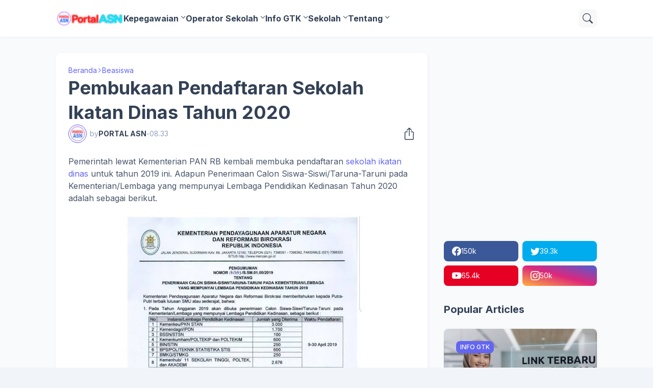

--- FILE ---
content_type: text/html; charset=utf-8
request_url: https://www.google.com/recaptcha/api2/aframe
body_size: 268
content:
<!DOCTYPE HTML><html><head><meta http-equiv="content-type" content="text/html; charset=UTF-8"></head><body><script nonce="VrfAOgYA3UAl4Q4zpGffbQ">/** Anti-fraud and anti-abuse applications only. See google.com/recaptcha */ try{var clients={'sodar':'https://pagead2.googlesyndication.com/pagead/sodar?'};window.addEventListener("message",function(a){try{if(a.source===window.parent){var b=JSON.parse(a.data);var c=clients[b['id']];if(c){var d=document.createElement('img');d.src=c+b['params']+'&rc='+(localStorage.getItem("rc::a")?sessionStorage.getItem("rc::b"):"");window.document.body.appendChild(d);sessionStorage.setItem("rc::e",parseInt(sessionStorage.getItem("rc::e")||0)+1);localStorage.setItem("rc::h",'1769824978856');}}}catch(b){}});window.parent.postMessage("_grecaptcha_ready", "*");}catch(b){}</script></body></html>

--- FILE ---
content_type: text/javascript; charset=UTF-8
request_url: https://www.kerjapns.com/feeds/posts/default/-/Kementerian?alt=json-in-script&callback=related_results_labels&max-results=100
body_size: 43187
content:
// API callback
related_results_labels({"version":"1.0","encoding":"UTF-8","feed":{"xmlns":"http://www.w3.org/2005/Atom","xmlns$openSearch":"http://a9.com/-/spec/opensearchrss/1.0/","xmlns$blogger":"http://schemas.google.com/blogger/2008","xmlns$georss":"http://www.georss.org/georss","xmlns$gd":"http://schemas.google.com/g/2005","xmlns$thr":"http://purl.org/syndication/thread/1.0","id":{"$t":"tag:blogger.com,1999:blog-4001543492004725536"},"updated":{"$t":"2026-01-30T20:23:50.124+08:00"},"category":[{"term":"CPNS"},{"term":"PNS"},{"term":"Kementerian"},{"term":"PPPK"},{"term":"bkn"},{"term":"Lowongan Kerja"},{"term":"ASN"},{"term":"Penerimaan CPNS"},{"term":"Artikel Kesehatan"},{"term":"Menpan"},{"term":"Peraturan"},{"term":"operator sekolah"},{"term":"Kemdikbud"},{"term":"Peraturan Pemerintah"},{"term":"Permendikbud"},{"term":"Perawat"},{"term":"Madrasah"},{"term":"kemenag"},{"term":"Guru"},{"term":"Lowongan Kerja Rumah Sakit"},{"term":"2018"},{"term":"Tes"},{"term":"Gaji PNS"},{"term":"Jakarta"},{"term":"BUMN"},{"term":"Balikpapan"},{"term":"Honorer"},{"term":"pupns"},{"term":"Kepegawaian"},{"term":"PPGJ"},{"term":"dapodik"},{"term":"Taspen"},{"term":"bkn epupns"},{"term":"tata cara"},{"term":"Kaltim"},{"term":"Sertifikasi Guru"},{"term":"Info CPNS"},{"term":"Kabar PNS"},{"term":"INFO GTK"},{"term":"Pensiun"},{"term":"panduan"},{"term":"JABATAN FUNGSIONAL"},{"term":"Engineer"},{"term":"Kedokteran"},{"term":"Kurikulum"},{"term":"peraturan menteri"},{"term":"Administrasi Staff"},{"term":"Beasiswa"},{"term":"Tips Kesehatan"},{"term":"ASESMEN NASIONAL"},{"term":"Bidan"},{"term":"Ikatan Dinas"},{"term":"JUKNIS"},{"term":"Oil \u0026 Gas"},{"term":"Pemerintah"},{"term":"Psikologi Anak"},{"term":"Tunjangan"},{"term":"Aplikasi"},{"term":"BOS"},{"term":"Kalimantan"},{"term":"THR"},{"term":"2019"},{"term":"mining"},{"term":"Accounting"},{"term":"Asisten Apoteker"},{"term":"Kemendagri"},{"term":"MySAPK"},{"term":"Undang Undang"},{"term":"epupns"},{"term":"Info Guru"},{"term":"Samarinda"},{"term":"Bandung"},{"term":"Gaji 13 14"},{"term":"Marketing"},{"term":"pangkat PNS"},{"term":"Administrator"},{"term":"Jawa Barat"},{"term":"PAI"},{"term":"Pengumuman"},{"term":"SIM PKB"},{"term":"Supervisor"},{"term":"coal"},{"term":"registrasi"},{"term":"ANBK"},{"term":"Badan"},{"term":"D3"},{"term":"Sarjana S1"},{"term":"tunjangan kinerja"},{"term":"Kerja Kantoran"},{"term":"SSCASN"},{"term":"Tunjangan Profesi Sertifikasi Guru"},{"term":"rekam medis"},{"term":"Analis Kesehatan"},{"term":"Apoteker"},{"term":"Bapertarum"},{"term":"PPG"},{"term":"SMK"},{"term":"ijazah"},{"term":"kepala Sekolah"},{"term":"wabah virus corona"},{"term":"Asuransi"},{"term":"Kesehatan"},{"term":"Permen"},{"term":"Tapera"},{"term":"batubara"},{"term":"officer"},{"term":"peraturan presiden"},{"term":"syarat pendaftaran"},{"term":"APLIKASI PMP"},{"term":"Cuti"},{"term":"Jawa Timur"},{"term":"Keuangan"},{"term":"Operator"},{"term":"SMA"},{"term":"cara isi"},{"term":"jabatan"},{"term":"perguruan tinggi"},{"term":"2016"},{"term":"Jawa Tengah"},{"term":"Kalsel"},{"term":"Pertamina"},{"term":"Sekolah"},{"term":"Surat"},{"term":"akreditasi sekolah"},{"term":"alat berat"},{"term":"gaji"},{"term":"tambang"},{"term":"BKD"},{"term":"BPJS"},{"term":"Beasiswa KALTIM"},{"term":"Dana Pendidikan"},{"term":"Manager"},{"term":"OSN"},{"term":"Perusahaan"},{"term":"Presiden"},{"term":"TNI Polri"},{"term":"Verval"},{"term":"Yogyakarta"},{"term":"finance"},{"term":"BPJS KESEHATAN"},{"term":"Formulir"},{"term":"Lowongan Kerja Pertambangan"},{"term":"Mahasiswa"},{"term":"PAUD"},{"term":"Pajak"},{"term":"Pemilu"},{"term":"Pendaftaran"},{"term":"Ujian Nasional"},{"term":"akreditasi"},{"term":"dikdin.bkn.go.id"},{"term":"pelatihan"},{"term":"radiografer"},{"term":"video"},{"term":"Aplikasi Sekolah"},{"term":"Berita"},{"term":"Kasir"},{"term":"Lomba"},{"term":"Mechanical"},{"term":"Medis"},{"term":"PLN"},{"term":"Perkembangan Anak"},{"term":"Pilkada"},{"term":"SD"},{"term":"SMP"},{"term":"Sumatera"},{"term":"Surabaya"},{"term":"Tes Kemampuan Akademik"},{"term":"Wanita"},{"term":"administrasi"},{"term":"administrasi sekolah"},{"term":"berkas"},{"term":"kemdikdasmen"},{"term":"konstruksi"},{"term":"pretes"},{"term":"2020"},{"term":"BOP"},{"term":"BPS"},{"term":"Dikti"},{"term":"Erapor SD"},{"term":"Farmasi"},{"term":"Jasa Raharja"},{"term":"Lowongan Kerja Guru\/Pengajar"},{"term":"PPDB"},{"term":"Perumahan"},{"term":"Semarang"},{"term":"Sergur"},{"term":"mekanik"},{"term":"mineral"},{"term":"permenpan RB"},{"term":"Banking"},{"term":"Bantuan"},{"term":"Daerah"},{"term":"Diklat"},{"term":"Edaran"},{"term":"HR"},{"term":"IT Support"},{"term":"Info"},{"term":"JKK"},{"term":"Malaysia"},{"term":"Online"},{"term":"PIP"},{"term":"Pegawai"},{"term":"Pendamping Desa"},{"term":"Siswa"},{"term":"Teknisi"},{"term":"belajar.id"},{"term":"elektrik"},{"term":"erapor"},{"term":"geologist"},{"term":"komputer"},{"term":"lembaga"},{"term":"Akuntan"},{"term":"BSU"},{"term":"Beasiswa Pelajar"},{"term":"Buku"},{"term":"Dokter Gigi"},{"term":"Driver"},{"term":"Fungsional Umum"},{"term":"GTK"},{"term":"JKM"},{"term":"Jadwal"},{"term":"Jaminan Kecelakaan Kerja"},{"term":"KSN FLS2N KOSN"},{"term":"Kesejahteraan"},{"term":"Kesiswaan"},{"term":"Kinerja"},{"term":"LATSAR"},{"term":"MH370"},{"term":"NPWP"},{"term":"Nasional"},{"term":"PTK"},{"term":"Penerimaan TNI"},{"term":"Perawat gigi"},{"term":"Pesawat Hilang"},{"term":"SKP"},{"term":"SKTP"},{"term":"Soal CPNS"},{"term":"TK\/PAUD"},{"term":"Tata Usaha Sekolah"},{"term":"Tips Internet"},{"term":"Tips Kerja"},{"term":"bendahara BOS"},{"term":"klinik"},{"term":"sales engineer"},{"term":"solo"},{"term":"2017"},{"term":"Adm"},{"term":"Belajar Dari Rumah TVRI"},{"term":"Desain Grafis"},{"term":"Financial Services"},{"term":"Gaya Hidup Sehat"},{"term":"IT"},{"term":"Info Pendidikan"},{"term":"KORPRI"},{"term":"KTP"},{"term":"Karyawan"},{"term":"Keppres"},{"term":"Kesehatan Gigi dan Rongga Mulut"},{"term":"LPJ"},{"term":"LPMP"},{"term":"Laki-laki"},{"term":"Lowongan Kerja SPG"},{"term":"NUPTK"},{"term":"Oil"},{"term":"Parenting"},{"term":"Pegawai Negeri Sipil"},{"term":"Pendidikan"},{"term":"Permendagri"},{"term":"Pileg"},{"term":"Pilpres"},{"term":"Pranata laboratorium"},{"term":"Program"},{"term":"Puasa"},{"term":"Ramadhan"},{"term":"Sales Manager"},{"term":"Sekolah Tinggi"},{"term":"Web Programmer"},{"term":"crane operator"},{"term":"formasi cpns"},{"term":"info sekolah"},{"term":"kata kunci"},{"term":"koding"},{"term":"motivasi"},{"term":"operations"},{"term":"superintendent"},{"term":"Anak-anak"},{"term":"Aplikasi Dapodikdasmen"},{"term":"BKPSDM"},{"term":"Bakat Anak"},{"term":"Batam"},{"term":"Cataloguer"},{"term":"Cheff"},{"term":"Cleaning Service"},{"term":"EMIS"},{"term":"Energi"},{"term":"Gas"},{"term":"Geofisika"},{"term":"HRD Admin"},{"term":"Hari Besar"},{"term":"Hukum"},{"term":"Ijin Belajar"},{"term":"Instansi"},{"term":"Investment Banking"},{"term":"Jaminan Kematian"},{"term":"KAMUS JABATAN FUNGSIONAL UMUM PNS"},{"term":"KKG MGMP"},{"term":"Kantor"},{"term":"Kartu"},{"term":"Kartu Pra Kerja"},{"term":"Kompetensi"},{"term":"LOker Pabrik"},{"term":"MA"},{"term":"MInyak"},{"term":"Misteri"},{"term":"Motivasi Hidup Sehat"},{"term":"Mutasi"},{"term":"NRKS"},{"term":"Non PNS"},{"term":"PKB"},{"term":"PTT"},{"term":"Payung Hukum"},{"term":"Pendidikan Anak"},{"term":"Pendidikan Tinggi"},{"term":"Penilaian Kinerja PNS"},{"term":"Pertambangan \u0026 Logam"},{"term":"Pontianak"},{"term":"Psikologi"},{"term":"Psikologi Kesehatan"},{"term":"Psikologi dan Kepribadian"},{"term":"RKAS"},{"term":"Rasionalisasi PNS"},{"term":"Restoran"},{"term":"Rumah"},{"term":"Rumaha Sakit"},{"term":"Sekeretaris"},{"term":"Seragam"},{"term":"Serba-Serbi"},{"term":"Simpatika"},{"term":"Sopir"},{"term":"Supplier"},{"term":"Tax"},{"term":"Technical"},{"term":"Teknik Mesin"},{"term":"Teknologi Informasi"},{"term":"Tips Dokter"},{"term":"Tips Facebook"},{"term":"Tugas Belajar"},{"term":"aplikasi e rapor"},{"term":"dapodikdas"},{"term":"kalteng"},{"term":"marine"},{"term":"modul"},{"term":"password"},{"term":"pesantren"},{"term":"radio operator"},{"term":"sensus penduduk"},{"term":"sscn"},{"term":"tenaga Kependidikan"},{"term":"AI"},{"term":"Administrasi Kelas"},{"term":"Akta Kelahiran"},{"term":"Alamat"},{"term":"Android"},{"term":"Aneka Info"},{"term":"BKPP"},{"term":"BUMA Grup"},{"term":"Baby Sitter"},{"term":"Bantuan Pendidikan"},{"term":"Blogger"},{"term":"Building"},{"term":"Catatan Sipil"},{"term":"Darma henwa"},{"term":"Data Pendidikan"},{"term":"Duit"},{"term":"EKTP"},{"term":"Fungsional"},{"term":"Furniture"},{"term":"Guru Pembelajar"},{"term":"Hexindo"},{"term":"Hot News"},{"term":"Imsakiyah"},{"term":"Jaminan Kecelakaan"},{"term":"Jurnalis"},{"term":"KOTAKU"},{"term":"Kabar Pendidikan"},{"term":"Kecantikan"},{"term":"Kecerdasan Anak"},{"term":"Kepsek"},{"term":"Kerja"},{"term":"Kesejahteraan Guru"},{"term":"Kinerja Pegawai"},{"term":"Kopertis"},{"term":"Layanan"},{"term":"Lingkungan"},{"term":"Listrik."},{"term":"Logistik"},{"term":"Lomba Guru"},{"term":"Lowongan Pekerjaan"},{"term":"MBG"},{"term":"MI"},{"term":"MTS"},{"term":"Magang"},{"term":"Manajemen Proyek"},{"term":"Media Pembelajaran"},{"term":"Medsos"},{"term":"Mendidik Anak"},{"term":"NIK"},{"term":"NISN"},{"term":"Nasehat Perkawinan"},{"term":"O2SN"},{"term":"OB"},{"term":"Office Boy"},{"term":"PDSP"},{"term":"PGRI"},{"term":"PKG"},{"term":"Padamu Negeri"},{"term":"Patch dapodik"},{"term":"Pendis"},{"term":"Penilaian Hasil Belajar"},{"term":"Penyakit"},{"term":"Peran Orangtua"},{"term":"Pertanian"},{"term":"Perusahaan Periklanan"},{"term":"Polisi Khusus Kereta Api"},{"term":"Polri"},{"term":"Prestasi Anak"},{"term":"Produk Hukum"},{"term":"Proposal"},{"term":"Public Relation"},{"term":"Purchasing"},{"term":"Quality of  Graduate Education"},{"term":"RA"},{"term":"RPP"},{"term":"RSIA"},{"term":"Remaja"},{"term":"Restaurant"},{"term":"SK"},{"term":"SPMB"},{"term":"SSCAN"},{"term":"Salon"},{"term":"Sasaran Kerja Pegawai"},{"term":"Sertifikasi"},{"term":"Spesialis Pajak"},{"term":"Strategi\/Perencanaan Konstruksi"},{"term":"Teknik Sipil"},{"term":"Tips Guru"},{"term":"Tips Mendidik Anak"},{"term":"Trainer"},{"term":"Uang Makan"},{"term":"Undang-undang"},{"term":"Verval NISN"},{"term":"Verval NUPTK"},{"term":"Viral"},{"term":"Waitress"},{"term":"Wartawan"},{"term":"adminstrasi"},{"term":"ahli Gizi"},{"term":"apexindo"},{"term":"artikel Pendidikan"},{"term":"career"},{"term":"checker"},{"term":"chemical"},{"term":"customer service"},{"term":"design"},{"term":"download"},{"term":"ekspedisi"},{"term":"elektromedik"},{"term":"foreman"},{"term":"helper ga"},{"term":"hrd"},{"term":"humas"},{"term":"keu"},{"term":"lab technician"},{"term":"manajemen"},{"term":"office"},{"term":"oil n gas"},{"term":"otomotif"},{"term":"peraturan lembaga badan"},{"term":"petrokimia"},{"term":"rapor pendidikan"},{"term":"sanitarian"},{"term":"sanitasi"},{"term":"sarjana"},{"term":"truck"},{"term":"welder"},{"term":"youtube"}],"title":{"type":"text","$t":"PORTAL ASN "},"subtitle":{"type":"html","$t":"kabar pns cpns ikatan dinas guru pekerjaan lowongan perawat kepegawaian menpan rb peraturan pemerintah undang undang bpjs kesehatan perumahan pendidikan mahasiswa beasiswa sekolah akreditasi madrasah sertifikasi guru ppg prajabatan pppk gaji tunjangan"},"link":[{"rel":"http://schemas.google.com/g/2005#feed","type":"application/atom+xml","href":"https:\/\/www.kerjapns.com\/feeds\/posts\/default"},{"rel":"self","type":"application/atom+xml","href":"https:\/\/www.blogger.com\/feeds\/4001543492004725536\/posts\/default\/-\/Kementerian?alt=json-in-script\u0026max-results=100"},{"rel":"alternate","type":"text/html","href":"https:\/\/www.kerjapns.com\/search\/label\/Kementerian"},{"rel":"hub","href":"http://pubsubhubbub.appspot.com/"},{"rel":"next","type":"application/atom+xml","href":"https:\/\/www.blogger.com\/feeds\/4001543492004725536\/posts\/default\/-\/Kementerian\/-\/Kementerian?alt=json-in-script\u0026start-index=101\u0026max-results=100"}],"author":[{"name":{"$t":"PORTAL ASN"},"uri":{"$t":"http:\/\/www.blogger.com\/profile\/14475568296585302055"},"email":{"$t":"noreply@blogger.com"},"gd$image":{"rel":"http://schemas.google.com/g/2005#thumbnail","width":"32","height":"32","src":"https:\/\/blogger.googleusercontent.com\/img\/b\/R29vZ2xl\/AVvXsEj_lhlneroaUxezf5LjTE8IwOwIjJyztifVjJyI2H8L5jNp0F2hmTlTuo2ISZJAbx9cX9LD0gSQngMCicLKmscMomx6oXSsrLKaLKWijIS2MPCzyyLt0ZB5IlhlN_T4BKd8aVsSg7_HFnxyU8Sc71IprR5fEfbtGZEaDE0WiaMBm90xdkw\/s1600\/portal%20asn.jpg"}}],"generator":{"version":"7.00","uri":"http://www.blogger.com","$t":"Blogger"},"openSearch$totalResults":{"$t":"120"},"openSearch$startIndex":{"$t":"1"},"openSearch$itemsPerPage":{"$t":"100"},"entry":[{"id":{"$t":"tag:blogger.com,1999:blog-4001543492004725536.post-9048297720325741949"},"published":{"$t":"2026-01-07T16:04:00.000+08:00"},"updated":{"$t":"2026-01-07T16:04:58.801+08:00"},"category":[{"scheme":"http://www.blogger.com/atom/ns#","term":"Kementerian"},{"scheme":"http://www.blogger.com/atom/ns#","term":"PPPK"}],"title":{"type":"text","$t":"Seleksi PPPK Kementerian HAM Tahun 2026 Resmi Dibuka, Ini Syarat, Formasi, dan Tahapannya"},"summary":{"type":"text","$t":"\u0026nbsp;Seleksi PPPK Kementerian HAM Tahun 2026 Resmi Dibuka, Ini Syarat, Formasi, dan Tahapannya\nKementerian Hak Asasi Manusia (KemenHAM) Republik Indonesia secara resmi membuka Seleksi Pengadaan Pegawai Pemerintah dengan Perjanjian Kerja (PPPK) Tahun 2025. Pengumuman ini tertuang dalam Pengumuman Nomor SEK-1140.KP.02.01 Tahun 2025 yang ditetapkan pada 31 Desember 2025. Seleksi ini menjadi "},"link":[{"rel":"edit","type":"application/atom+xml","href":"https:\/\/www.blogger.com\/feeds\/4001543492004725536\/posts\/default\/9048297720325741949"},{"rel":"self","type":"application/atom+xml","href":"https:\/\/www.blogger.com\/feeds\/4001543492004725536\/posts\/default\/9048297720325741949"},{"rel":"alternate","type":"text/html","href":"https:\/\/www.kerjapns.com\/2026\/01\/seleksi-pppk-kementerian-ham-tahun-2026.html","title":"Seleksi PPPK Kementerian HAM Tahun 2026 Resmi Dibuka, Ini Syarat, Formasi, dan Tahapannya"}],"author":[{"name":{"$t":"PORTAL ASN"},"uri":{"$t":"http:\/\/www.blogger.com\/profile\/14475568296585302055"},"email":{"$t":"noreply@blogger.com"},"gd$image":{"rel":"http://schemas.google.com/g/2005#thumbnail","width":"32","height":"32","src":"https:\/\/blogger.googleusercontent.com\/img\/b\/R29vZ2xl\/AVvXsEj_lhlneroaUxezf5LjTE8IwOwIjJyztifVjJyI2H8L5jNp0F2hmTlTuo2ISZJAbx9cX9LD0gSQngMCicLKmscMomx6oXSsrLKaLKWijIS2MPCzyyLt0ZB5IlhlN_T4BKd8aVsSg7_HFnxyU8Sc71IprR5fEfbtGZEaDE0WiaMBm90xdkw\/s1600\/portal%20asn.jpg"}}],"media$thumbnail":{"xmlns$media":"http://search.yahoo.com/mrss/","url":"https:\/\/blogger.googleusercontent.com\/img\/b\/R29vZ2xl\/AVvXsEhVlPI8Ks-do0yAZP2akyNxb0-gAyBJn71L7m3jPZSOFj0xL4V1MjzDBjkW9TBymz6OhrWV1o7MgEJorIdNCV4kj6PULcmgSPEKxTGG5745FHhEF7hbVZZlZgRQDJMQp5iTVHhroyor_mZ5ZhTMXKafPvfr1-xlN0BJVoA3sVM9XPOsX6XvVplYXz_4gxo\/s72-w640-h438-c\/2026-01-01_152026.png","height":"72","width":"72"}},{"id":{"$t":"tag:blogger.com,1999:blog-4001543492004725536.post-9001151404657395225"},"published":{"$t":"2025-12-08T22:03:00.005+08:00"},"updated":{"$t":"2025-12-08T22:04:25.486+08:00"},"category":[{"scheme":"http://www.blogger.com/atom/ns#","term":"Gaji 13 14"},{"scheme":"http://www.blogger.com/atom/ns#","term":"Info Guru"},{"scheme":"http://www.blogger.com/atom/ns#","term":"Kementerian"},{"scheme":"http://www.blogger.com/atom/ns#","term":"THR"}],"title":{"type":"text","$t":"Kemenkeu Minta Pemutakhiran Data Guru ASND untuk Pencairan Komponen THR dan Gaji 13 Tahun 2025"},"summary":{"type":"text","$t":"\u0026nbsp;Kemenkeu Rilis Surat Edaran Terbaru: Pemda Wajib Verifikasi Data Guru ASND untuk Pencairan THR dan Gaji 13 Tahun 2025Jakarta – Kementerian Keuangan Republik Indonesia melalui Direktorat Jenderal Perimbangan Keuangan (DJPK) secara resmi telah menerbitkan surat edaran penting bernomor S-147\/PK\/PK.2\/2025 tertanggal 24 September 2025. Surat yang bersifat \"Sangat Segera\" ini memuat instruksi "},"link":[{"rel":"edit","type":"application/atom+xml","href":"https:\/\/www.blogger.com\/feeds\/4001543492004725536\/posts\/default\/9001151404657395225"},{"rel":"self","type":"application/atom+xml","href":"https:\/\/www.blogger.com\/feeds\/4001543492004725536\/posts\/default\/9001151404657395225"},{"rel":"alternate","type":"text/html","href":"https:\/\/www.kerjapns.com\/2025\/12\/kemenkeu-minta-pemutakhiran-data-guru.html","title":"Kemenkeu Minta Pemutakhiran Data Guru ASND untuk Pencairan Komponen THR dan Gaji 13 Tahun 2025"}],"author":[{"name":{"$t":"PORTAL ASN"},"uri":{"$t":"http:\/\/www.blogger.com\/profile\/14475568296585302055"},"email":{"$t":"noreply@blogger.com"},"gd$image":{"rel":"http://schemas.google.com/g/2005#thumbnail","width":"32","height":"32","src":"https:\/\/blogger.googleusercontent.com\/img\/b\/R29vZ2xl\/AVvXsEj_lhlneroaUxezf5LjTE8IwOwIjJyztifVjJyI2H8L5jNp0F2hmTlTuo2ISZJAbx9cX9LD0gSQngMCicLKmscMomx6oXSsrLKaLKWijIS2MPCzyyLt0ZB5IlhlN_T4BKd8aVsSg7_HFnxyU8Sc71IprR5fEfbtGZEaDE0WiaMBm90xdkw\/s1600\/portal%20asn.jpg"}}],"media$thumbnail":{"xmlns$media":"http://search.yahoo.com/mrss/","url":"https:\/\/blogger.googleusercontent.com\/img\/b\/R29vZ2xl\/AVvXsEirjWmDXMbUuk-NuQEF-KmSkFumy1DTu5YZDXB_uhJN8WfGXVpWM7u5v63EHK03W_TL_TD89dwBYgYnIn40WIXaSQHzPh3D14wWCHzCfEhi_7Dz4RqQ4DUrV97eJesdYav0lhXtqO3g8ETzwIVbfVjwODSnF89IhDmUz7S6UUHFUqnF6BUtiqr7mOpckU4\/s72-w400-h301-c\/2025-12-08_220218.png","height":"72","width":"72"}},{"id":{"$t":"tag:blogger.com,1999:blog-4001543492004725536.post-915716665335373423"},"published":{"$t":"2025-04-05T21:42:00.000+08:00"},"updated":{"$t":"2025-04-05T21:42:46.718+08:00"},"category":[{"scheme":"http://www.blogger.com/atom/ns#","term":"CPNS"},{"scheme":"http://www.blogger.com/atom/ns#","term":"Gaji PNS"},{"scheme":"http://www.blogger.com/atom/ns#","term":"Kementerian"},{"scheme":"http://www.blogger.com/atom/ns#","term":"Keuangan"},{"scheme":"http://www.blogger.com/atom/ns#","term":"Peraturan Pemerintah"}],"title":{"type":"text","$t":"Tabel Daftar Gaji Pokok PNS 2025 Terbaru (Peraturan Pemerintah No 5 Tahun 2024)"},"summary":{"type":"text","$t":"Gaji PNS tahun 2024 sudah bisa dipastikan kenaikannya yakni sebesar 8%. Adapun kenaikan gaji PNS tersebut tertuang dalam Peraturan Pemerintah (PP) nomor 5 tahun 2024. Kenaikan gaji PNS tahun 2024 ini sebenarnya sudah sejak tahun 2018 lalu diumumkan oleh pemerintah. Namun seperti biasa kenaikan gaji PNS tentu menunggu aturan resmi berupa Peraturan pemerintah.Untuk tahun 2025 sendiri gaji pokok PNS"},"link":[{"rel":"edit","type":"application/atom+xml","href":"https:\/\/www.blogger.com\/feeds\/4001543492004725536\/posts\/default\/915716665335373423"},{"rel":"self","type":"application/atom+xml","href":"https:\/\/www.blogger.com\/feeds\/4001543492004725536\/posts\/default\/915716665335373423"},{"rel":"alternate","type":"text/html","href":"https:\/\/www.kerjapns.com\/2019\/03\/gaji-pns-2019-pp-no-15-tahun-2019.html","title":"Tabel Daftar Gaji Pokok PNS 2025 Terbaru (Peraturan Pemerintah No 5 Tahun 2024)"}],"author":[{"name":{"$t":"PORTAL ASN"},"uri":{"$t":"http:\/\/www.blogger.com\/profile\/14475568296585302055"},"email":{"$t":"noreply@blogger.com"},"gd$image":{"rel":"http://schemas.google.com/g/2005#thumbnail","width":"32","height":"32","src":"https:\/\/blogger.googleusercontent.com\/img\/b\/R29vZ2xl\/AVvXsEj_lhlneroaUxezf5LjTE8IwOwIjJyztifVjJyI2H8L5jNp0F2hmTlTuo2ISZJAbx9cX9LD0gSQngMCicLKmscMomx6oXSsrLKaLKWijIS2MPCzyyLt0ZB5IlhlN_T4BKd8aVsSg7_HFnxyU8Sc71IprR5fEfbtGZEaDE0WiaMBm90xdkw\/s1600\/portal%20asn.jpg"}}],"media$thumbnail":{"xmlns$media":"http://search.yahoo.com/mrss/","url":"https:\/\/blogger.googleusercontent.com\/img\/b\/R29vZ2xl\/AVvXsEh-SV0DIBT7wbgXLmyYw-n7trTOefwoQ5OP0Kq3-Kv0-iWbfTZwM1I-ZApwjzgkx2yjhp3Wj_0iDbV_uRGTZ4ZLWVHAkIFvZDsR-3OQndW0O7ITE0Pfv8ueZF0lAbeHjFmqGfRULI9YTbpAvkJ6Sk49kKYAUpi_Y9ajX1byhsejIlxaKcQ08t6-qZTjTPQ\/s72-c\/gaji%20pns%202024%20terbaru.jpg","height":"72","width":"72"}},{"id":{"$t":"tag:blogger.com,1999:blog-4001543492004725536.post-1171443183368334761"},"published":{"$t":"2023-09-20T10:25:00.000+08:00"},"updated":{"$t":"2023-09-20T10:25:32.611+08:00"},"category":[{"scheme":"http://www.blogger.com/atom/ns#","term":"Kementerian"},{"scheme":"http://www.blogger.com/atom/ns#","term":"lembaga"},{"scheme":"http://www.blogger.com/atom/ns#","term":"PPPK"}],"title":{"type":"text","$t":"Seleksi PPPK 2023 ANRI Arsip Nasional Republik Indonesia"},"summary":{"type":"text","$t":"\u0026nbsp;\u0026nbsp;PENGUMUMANNOMOR : KP.01.00\/1\/2023TENTANGPENGADAAN PEGAWAI PEMERINTAH DENGAN PERJANJIAN KERJADI LINGKUNGAN ARSIP NASIONAL REPUBLIK INDONESIATAHUN ANGGARAN 2023Berkenaan\u0026nbsp; dengan\u0026nbsp; Pengadaan\u0026nbsp; Aparatur\u0026nbsp; Sipil\u0026nbsp; Negara\u0026nbsp; (ASN)\u0026nbsp; Tahun\u0026nbsp; Anggaran2023, bersama ini kami sampaikan bahwa Arsip Nasional Republik Indonesia (ANRI)membuka kesempatan kepada Warga "},"link":[{"rel":"edit","type":"application/atom+xml","href":"https:\/\/www.blogger.com\/feeds\/4001543492004725536\/posts\/default\/1171443183368334761"},{"rel":"self","type":"application/atom+xml","href":"https:\/\/www.blogger.com\/feeds\/4001543492004725536\/posts\/default\/1171443183368334761"},{"rel":"alternate","type":"text/html","href":"https:\/\/www.kerjapns.com\/2019\/11\/cpns-2019-anri-arsip-nasional-republik.html","title":"Seleksi PPPK 2023 ANRI Arsip Nasional Republik Indonesia"}],"author":[{"name":{"$t":"PORTAL ASN"},"uri":{"$t":"http:\/\/www.blogger.com\/profile\/14475568296585302055"},"email":{"$t":"noreply@blogger.com"},"gd$image":{"rel":"http://schemas.google.com/g/2005#thumbnail","width":"32","height":"32","src":"https:\/\/blogger.googleusercontent.com\/img\/b\/R29vZ2xl\/AVvXsEj_lhlneroaUxezf5LjTE8IwOwIjJyztifVjJyI2H8L5jNp0F2hmTlTuo2ISZJAbx9cX9LD0gSQngMCicLKmscMomx6oXSsrLKaLKWijIS2MPCzyyLt0ZB5IlhlN_T4BKd8aVsSg7_HFnxyU8Sc71IprR5fEfbtGZEaDE0WiaMBm90xdkw\/s1600\/portal%20asn.jpg"}}],"media$thumbnail":{"xmlns$media":"http://search.yahoo.com/mrss/","url":"https:\/\/blogger.googleusercontent.com\/img\/b\/R29vZ2xl\/AVvXsEi_T7cRfVyUVuwRJa5KCMgk1PeQdw67c2ky_UY2WFFcCzl09YbDrIR17cY6nHw3omXAESsGOLDs4FCMWNxQ4PLnWleMOODWv5zVczRydflGTm5D9U7LhQoKhAGFoDTKtLPAlvhpOsn8ovAAThxRosvwu6ASkenaXWKs6d22ulgmmecSsC-I6JZSOU5GkIQ\/s72-w320-h272-c\/pppk%20anri.jpg","height":"72","width":"72"}},{"id":{"$t":"tag:blogger.com,1999:blog-4001543492004725536.post-1879752708947505526"},"published":{"$t":"2023-09-20T10:05:00.000+08:00"},"updated":{"$t":"2023-09-20T10:05:24.118+08:00"},"category":[{"scheme":"http://www.blogger.com/atom/ns#","term":"CPNS"},{"scheme":"http://www.blogger.com/atom/ns#","term":"Kementerian"},{"scheme":"http://www.blogger.com/atom/ns#","term":"PPPK"}],"title":{"type":"text","$t":"Pengumuman  PPPK Kementerian  Kominfo Tahun 2023"},"summary":{"type":"text","$t":"Berdasarkan Keputusan Menteri Pendayagunaan Aparatur Negara dan \nReformasi Birokrasi Republik Indonesia Nomor 544 Tahun 2023 Tanggal 20 \nJuli 2023 tentang Penetapan Kebutuhan Pegawai Aparatur Sipil Negara di \nLingkungan Pemerintah Pusat Tahun Anggaran 2023, maka Kementerian \nKomunikasi dan Informatika (Kementerian Kominfo) Republik Indonesia \nmembuka kesempatan kepada Warga Negara Indonesia untuk"},"link":[{"rel":"edit","type":"application/atom+xml","href":"https:\/\/www.blogger.com\/feeds\/4001543492004725536\/posts\/default\/1879752708947505526"},{"rel":"self","type":"application/atom+xml","href":"https:\/\/www.blogger.com\/feeds\/4001543492004725536\/posts\/default\/1879752708947505526"},{"rel":"alternate","type":"text/html","href":"https:\/\/www.kerjapns.com\/2021\/07\/pengumuman-cpns-pppk-kementerian.html","title":"Pengumuman  PPPK Kementerian  Kominfo Tahun 2023"}],"author":[{"name":{"$t":"PORTAL ASN"},"uri":{"$t":"http:\/\/www.blogger.com\/profile\/14475568296585302055"},"email":{"$t":"noreply@blogger.com"},"gd$image":{"rel":"http://schemas.google.com/g/2005#thumbnail","width":"32","height":"32","src":"https:\/\/blogger.googleusercontent.com\/img\/b\/R29vZ2xl\/AVvXsEj_lhlneroaUxezf5LjTE8IwOwIjJyztifVjJyI2H8L5jNp0F2hmTlTuo2ISZJAbx9cX9LD0gSQngMCicLKmscMomx6oXSsrLKaLKWijIS2MPCzyyLt0ZB5IlhlN_T4BKd8aVsSg7_HFnxyU8Sc71IprR5fEfbtGZEaDE0WiaMBm90xdkw\/s1600\/portal%20asn.jpg"}}],"media$thumbnail":{"xmlns$media":"http://search.yahoo.com/mrss/","url":"https:\/\/blogger.googleusercontent.com\/img\/b\/R29vZ2xl\/AVvXsEgiqACBhjO8l14pUILGRs3MPBFsnt9JGCMG_oV9X827PXSMDqWefDrQt91R5wxzv8ffr-1yG9geMgeFl_kJ0JqOR9AJUDKvlXTQLAMbPMY4HWXz1PcKLHlzFuxu1pjw_Comvf3HNtnTBju7sE-61JU6mHOLe3NbG0ErzFyiS7TzIFmdpS7xo7Sex1Eq5AM\/s72-c\/PPPK%20kominfo.jpg","height":"72","width":"72"}},{"id":{"$t":"tag:blogger.com,1999:blog-4001543492004725536.post-5423497171590287771"},"published":{"$t":"2023-05-14T12:55:00.004+08:00"},"updated":{"$t":"2023-05-15T00:13:01.145+08:00"},"category":[{"scheme":"http://www.blogger.com/atom/ns#","term":"Beasiswa"},{"scheme":"http://www.blogger.com/atom/ns#","term":"Kementerian"}],"title":{"type":"text","$t":"Beasiswa Penyelesaian Skripsi, Thesis, Disertasi dari Kepemudaan Kemenpora tahun 2023"},"summary":{"type":"text","$t":"Ingin mendapatkan bantuan penyelesaian karya ilmiah tingkat akhir untuk mahasiswa S1, S2 atau S3? Kamu bisa mencoba mendaftar Bantuan Karya Ilmiah Kepemudaan Kemenpora tahun 2023. Sebelum itu yuk pahami lebih dahulu mengenai beasiswa ini beserta persyaratan dan timeline-nya!Bantuan Karya Ilmiah KepemudaanBantuan Karya Ilmiah Kepemudaan merupakan Bantuan Pemerintah bagi tenaga kepemudaan formal "},"link":[{"rel":"edit","type":"application/atom+xml","href":"https:\/\/www.blogger.com\/feeds\/4001543492004725536\/posts\/default\/5423497171590287771"},{"rel":"self","type":"application/atom+xml","href":"https:\/\/www.blogger.com\/feeds\/4001543492004725536\/posts\/default\/5423497171590287771"},{"rel":"alternate","type":"text/html","href":"https:\/\/www.kerjapns.com\/2023\/05\/bantuan-karya-ilmiah-kepemudaan.html","title":"Beasiswa Penyelesaian Skripsi, Thesis, Disertasi dari Kepemudaan Kemenpora tahun 2023"}],"author":[{"name":{"$t":"PORTAL ASN"},"uri":{"$t":"http:\/\/www.blogger.com\/profile\/14475568296585302055"},"email":{"$t":"noreply@blogger.com"},"gd$image":{"rel":"http://schemas.google.com/g/2005#thumbnail","width":"32","height":"32","src":"https:\/\/blogger.googleusercontent.com\/img\/b\/R29vZ2xl\/AVvXsEj_lhlneroaUxezf5LjTE8IwOwIjJyztifVjJyI2H8L5jNp0F2hmTlTuo2ISZJAbx9cX9LD0gSQngMCicLKmscMomx6oXSsrLKaLKWijIS2MPCzyyLt0ZB5IlhlN_T4BKd8aVsSg7_HFnxyU8Sc71IprR5fEfbtGZEaDE0WiaMBm90xdkw\/s1600\/portal%20asn.jpg"}}],"media$thumbnail":{"xmlns$media":"http://search.yahoo.com/mrss/","url":"https:\/\/blogger.googleusercontent.com\/img\/b\/R29vZ2xl\/AVvXsEgd8940z2Ud6J1ftq21dQG3vFZuxsH9OLG0BPnt66ckbwIN-tCo_jK3e_B81S_4nYOMdwpInS1-p0jj68dTCsEpdbuzcth4GO9werjsIE0LbKsPXC_tYpn5m5IsspW2VcC1MhBiIXbhq2mMFlmfOxZAP3IZjU3K-0uu2I67a3G7TfOX7x2z79CIdI-Z\/s72-w400-h385-c\/bantuan%20kemenpora.jpeg","height":"72","width":"72"}},{"id":{"$t":"tag:blogger.com,1999:blog-4001543492004725536.post-2536965921934648317"},"published":{"$t":"2023-05-08T11:13:00.007+08:00"},"updated":{"$t":"2023-05-08T13:14:41.432+08:00"},"category":[{"scheme":"http://www.blogger.com/atom/ns#","term":"Beasiswa"},{"scheme":"http://www.blogger.com/atom/ns#","term":"Kementerian"}],"title":{"type":"text","$t":"Program Beasiswa BESTARI, Beasiswa Untuk Perempuan dari Kementerian PPA"},"summary":{"type":"text","$t":"Program BESTARI adalah Beasiswa untuk Perempuan Indonesia merupakan program kerjasama KemenPPPA, Yayasan Khouw Kalbe, dan UNFPA bertujuan untuk menciptakan generasi perempuan yang teladan dan unggul untuk dapat menyuarakan hak-hak perempuan serta komunitasnya sebagai upaya dalam pencegahan perkawinan anak. Program ini dikhususkan untuk perempuan yang ingin melanjutkan pendidikan tinggi ke jenjang"},"link":[{"rel":"edit","type":"application/atom+xml","href":"https:\/\/www.blogger.com\/feeds\/4001543492004725536\/posts\/default\/2536965921934648317"},{"rel":"self","type":"application/atom+xml","href":"https:\/\/www.blogger.com\/feeds\/4001543492004725536\/posts\/default\/2536965921934648317"},{"rel":"alternate","type":"text/html","href":"https:\/\/www.kerjapns.com\/2023\/05\/program-beasiswa-bestari-beasiswa-untuk.html","title":"Program Beasiswa BESTARI, Beasiswa Untuk Perempuan dari Kementerian PPA"}],"author":[{"name":{"$t":"PORTAL ASN"},"uri":{"$t":"http:\/\/www.blogger.com\/profile\/14475568296585302055"},"email":{"$t":"noreply@blogger.com"},"gd$image":{"rel":"http://schemas.google.com/g/2005#thumbnail","width":"32","height":"32","src":"https:\/\/blogger.googleusercontent.com\/img\/b\/R29vZ2xl\/AVvXsEj_lhlneroaUxezf5LjTE8IwOwIjJyztifVjJyI2H8L5jNp0F2hmTlTuo2ISZJAbx9cX9LD0gSQngMCicLKmscMomx6oXSsrLKaLKWijIS2MPCzyyLt0ZB5IlhlN_T4BKd8aVsSg7_HFnxyU8Sc71IprR5fEfbtGZEaDE0WiaMBm90xdkw\/s1600\/portal%20asn.jpg"}}],"media$thumbnail":{"xmlns$media":"http://search.yahoo.com/mrss/","url":"https:\/\/blogger.googleusercontent.com\/img\/b\/R29vZ2xl\/AVvXsEigO1E3k7uCT5-rMXeZF_B6TXF3wTrQsT0F1Tcs6qZlbFKpIhOvG2I20-ZOw-XxcZWhE20DDQqxfp43wVfqyk0R5Qh7CpCevheEcmFlTvggVCoWVEIhwIZBF3COpU5ahmY0rw0Lr9JwhSiw6ndwtAEiRIoEscNkySUoYLbem03fudG13HyrOaKeIWJi\/s72-w400-h225-c\/BEASISWA%20BESTARI.png","height":"72","width":"72"}},{"id":{"$t":"tag:blogger.com,1999:blog-4001543492004725536.post-1382277242593640805"},"published":{"$t":"2023-04-19T01:45:00.003+08:00"},"updated":{"$t":"2023-04-19T02:43:16.493+08:00"},"category":[{"scheme":"http://www.blogger.com/atom/ns#","term":"Kementerian"},{"scheme":"http://www.blogger.com/atom/ns#","term":"lembaga"},{"scheme":"http://www.blogger.com/atom/ns#","term":"PPPK"}],"title":{"type":"text","$t":"Teknis Pembayaran Gaji dan Tunjangan PPPK Instansi Pusat"},"summary":{"type":"text","$t":"Dalam artikel sebelumnya perihal pembahasan gaji PPPK telah kami tuliskan beberapa aturan hukum dasar pemberian gaji dan tunjangan PPPK, yakni teknis pemberian gaji dan tunjangan PPPK instansi daerah yang diatur lewat Permendagri nomor 6 tahun 2021 serta aturan utama besaran gaji pokok PPPK yang tercantum dalam Peraturan presiden\u0026nbsp; nomor 98 tahun 2020. Untuk teknis tata cara pembayaran gaji "},"link":[{"rel":"edit","type":"application/atom+xml","href":"https:\/\/www.blogger.com\/feeds\/4001543492004725536\/posts\/default\/1382277242593640805"},{"rel":"self","type":"application/atom+xml","href":"https:\/\/www.blogger.com\/feeds\/4001543492004725536\/posts\/default\/1382277242593640805"},{"rel":"alternate","type":"text/html","href":"https:\/\/www.kerjapns.com\/2023\/04\/teknis-pembayaran-gaji-dan-tunjangan-pppk-instansi-pusat.html","title":"Teknis Pembayaran Gaji dan Tunjangan PPPK Instansi Pusat"}],"author":[{"name":{"$t":"PORTAL ASN"},"uri":{"$t":"http:\/\/www.blogger.com\/profile\/14475568296585302055"},"email":{"$t":"noreply@blogger.com"},"gd$image":{"rel":"http://schemas.google.com/g/2005#thumbnail","width":"32","height":"32","src":"https:\/\/blogger.googleusercontent.com\/img\/b\/R29vZ2xl\/AVvXsEj_lhlneroaUxezf5LjTE8IwOwIjJyztifVjJyI2H8L5jNp0F2hmTlTuo2ISZJAbx9cX9LD0gSQngMCicLKmscMomx6oXSsrLKaLKWijIS2MPCzyyLt0ZB5IlhlN_T4BKd8aVsSg7_HFnxyU8Sc71IprR5fEfbtGZEaDE0WiaMBm90xdkw\/s1600\/portal%20asn.jpg"}}],"media$thumbnail":{"xmlns$media":"http://search.yahoo.com/mrss/","url":"https:\/\/blogger.googleusercontent.com\/img\/b\/R29vZ2xl\/AVvXsEiCb6c52pGQsao_15hoa9EXv2o5ROHoadCg_3nVny4FD_rLDxYc1QipgOdSNyOSlUxQJND13qI2rKOxlK0-aGxGnLAtytYugKVh5MJ2JVQ6Vyws3Ossjs-JfSJ-_fjoOgkcLb9zPg_MtRsOevlDCH3oyKrVPvjI4ZfZMxfO3l7qQgljoqerfh3_Q7Y4\/s72-w400-h225-c\/Happy%20teacher's%20day%20instagram%20story%20(Konten%20Instagram%20(Persegi)).png","height":"72","width":"72"}},{"id":{"$t":"tag:blogger.com,1999:blog-4001543492004725536.post-8291400823339935565"},"published":{"$t":"2023-04-03T00:57:00.003+08:00"},"updated":{"$t":"2023-04-03T00:59:43.176+08:00"},"category":[{"scheme":"http://www.blogger.com/atom/ns#","term":"BPS"},{"scheme":"http://www.blogger.com/atom/ns#","term":"CPNS"},{"scheme":"http://www.blogger.com/atom/ns#","term":"dikdin.bkn.go.id"},{"scheme":"http://www.blogger.com/atom/ns#","term":"Ikatan Dinas"},{"scheme":"http://www.blogger.com/atom/ns#","term":"Kementerian"}],"title":{"type":"text","$t":"PMB Sekolah Tinggi Ilmu Statistik (STIS)  tahun 2023"},"summary":{"type":"text","$t":"\u0026nbsp;Berdasarkan Surat Persetujuan Prinsip dari Menteri Pendayagunaan Aparatur Negara dan Reformasi Birokrasi Nomor B\/624\/M.SM.01.00\/2023, maka Politeknik Statistika STIS - Badan Pusat Statistik akan menerima 500 orang mahasiswa baru ikatan dinas program vokasi tahun akademik 2023\/2024 dengan rincian:a.\u0026nbsp;\u0026nbsp; Program Studi Statistika Program Diploma Ill (100 mahasiswa)b.\u0026nbsp;\u0026nbsp; "},"link":[{"rel":"edit","type":"application/atom+xml","href":"https:\/\/www.blogger.com\/feeds\/4001543492004725536\/posts\/default\/8291400823339935565"},{"rel":"self","type":"application/atom+xml","href":"https:\/\/www.blogger.com\/feeds\/4001543492004725536\/posts\/default\/8291400823339935565"},{"rel":"alternate","type":"text/html","href":"https:\/\/www.kerjapns.com\/2016\/03\/penerimaan-sekolah-tinggi-ilmu.html","title":"PMB Sekolah Tinggi Ilmu Statistik (STIS)  tahun 2023"}],"author":[{"name":{"$t":"PORTAL ASN"},"uri":{"$t":"http:\/\/www.blogger.com\/profile\/14475568296585302055"},"email":{"$t":"noreply@blogger.com"},"gd$image":{"rel":"http://schemas.google.com/g/2005#thumbnail","width":"32","height":"32","src":"https:\/\/blogger.googleusercontent.com\/img\/b\/R29vZ2xl\/AVvXsEj_lhlneroaUxezf5LjTE8IwOwIjJyztifVjJyI2H8L5jNp0F2hmTlTuo2ISZJAbx9cX9LD0gSQngMCicLKmscMomx6oXSsrLKaLKWijIS2MPCzyyLt0ZB5IlhlN_T4BKd8aVsSg7_HFnxyU8Sc71IprR5fEfbtGZEaDE0WiaMBm90xdkw\/s1600\/portal%20asn.jpg"}}],"media$thumbnail":{"xmlns$media":"http://search.yahoo.com/mrss/","url":"https:\/\/blogger.googleusercontent.com\/img\/b\/R29vZ2xl\/AVvXsEgyZjSSOeOwm4Tz5XsS1A-MG7zuEDEJ8aJHMXTRHoikd4VkH7xy5jH5ewt7WNyuEOTmnkONc3c9d5-vcGeXGAI3HpjQVsAYxVQRzvVxFdmmWg8VdhNxcxOfAKj7f6hVmKdiWYyYSlPnzlY\/s72-c\/pendafataran+stis.png","height":"72","width":"72"}},{"id":{"$t":"tag:blogger.com,1999:blog-4001543492004725536.post-5863437272174227651"},"published":{"$t":"2023-04-02T19:17:00.005+08:00"},"updated":{"$t":"2023-04-02T19:33:46.994+08:00"},"category":[{"scheme":"http://www.blogger.com/atom/ns#","term":"dikdin.bkn.go.id"},{"scheme":"http://www.blogger.com/atom/ns#","term":"Ikatan Dinas"},{"scheme":"http://www.blogger.com/atom/ns#","term":"Kementerian"}],"title":{"type":"text","$t":"Sekolah Ikatan Dinas Kementerian Perhubungan tahun 2023"},"summary":{"type":"text","$t":"Berdasarkan Surat Menteri Pendayagunaan Aparatur Negara dan Reformasi Birokrasi Nomor:\nB|64UM.SM.0L.OO\/2023 tentang Persetujuan Prinsip Tambahan Kebutuhan CPNS dari\nSiswa\/Siswi Pola Pembibitan Kementerian Perhubungan Tahun Anggaran 2023, KEMENTERIAN\nPERHUBUNGAN mengundang putra dan putri terbaik Bangsa Indonesia lulusan Sekolah\nLanjutan Tingkat Atas Sederajat untuk mengikuti Seleksi Penerimaan "},"link":[{"rel":"edit","type":"application/atom+xml","href":"https:\/\/www.blogger.com\/feeds\/4001543492004725536\/posts\/default\/5863437272174227651"},{"rel":"self","type":"application/atom+xml","href":"https:\/\/www.blogger.com\/feeds\/4001543492004725536\/posts\/default\/5863437272174227651"},{"rel":"alternate","type":"text/html","href":"https:\/\/www.kerjapns.com\/2018\/04\/pendaftaran-sekolah-ikatan-dinas-kementerian-perhubungan.html","title":"Sekolah Ikatan Dinas Kementerian Perhubungan tahun 2023"}],"author":[{"name":{"$t":"PORTAL ASN"},"uri":{"$t":"http:\/\/www.blogger.com\/profile\/14475568296585302055"},"email":{"$t":"noreply@blogger.com"},"gd$image":{"rel":"http://schemas.google.com/g/2005#thumbnail","width":"32","height":"32","src":"https:\/\/blogger.googleusercontent.com\/img\/b\/R29vZ2xl\/AVvXsEj_lhlneroaUxezf5LjTE8IwOwIjJyztifVjJyI2H8L5jNp0F2hmTlTuo2ISZJAbx9cX9LD0gSQngMCicLKmscMomx6oXSsrLKaLKWijIS2MPCzyyLt0ZB5IlhlN_T4BKd8aVsSg7_HFnxyU8Sc71IprR5fEfbtGZEaDE0WiaMBm90xdkw\/s1600\/portal%20asn.jpg"}}],"media$thumbnail":{"xmlns$media":"http://search.yahoo.com/mrss/","url":"https:\/\/blogger.googleusercontent.com\/img\/b\/R29vZ2xl\/AVvXsEgsPpnQR8PiVZKG8Ucw_s4g_sIHhE6D_WFM-ZxvSYrSyFTOL551FQtGTR8mjsuzI7bEWFBTxLb5OcC9rXrNxoaksEWXu0oCMiKWBuEHB4ZYfEcDsPsFR1V98x9J4awwgIIAOT0eR-o0CiUuPRpuegAu2N8Ap56f_4V78xCyHuAU6aZhfkEbwt_jE8ZS\/s72-w320-h246-c\/DIKDIN%20KEMENHUB.png","height":"72","width":"72"}},{"id":{"$t":"tag:blogger.com,1999:blog-4001543492004725536.post-4149290027949718560"},"published":{"$t":"2023-04-02T12:33:00.001+08:00"},"updated":{"$t":"2023-04-02T12:33:29.880+08:00"},"category":[{"scheme":"http://www.blogger.com/atom/ns#","term":"ASN"},{"scheme":"http://www.blogger.com/atom/ns#","term":"Beasiswa"},{"scheme":"http://www.blogger.com/atom/ns#","term":"CPNS"},{"scheme":"http://www.blogger.com/atom/ns#","term":"dikdin.bkn.go.id"},{"scheme":"http://www.blogger.com/atom/ns#","term":"Ikatan Dinas"},{"scheme":"http://www.blogger.com/atom/ns#","term":"Kementerian"},{"scheme":"http://www.blogger.com/atom/ns#","term":"lembaga"}],"title":{"type":"text","$t":"Ikatan Dinas Sekolah Tinggi Sandi Negara (STSN) Tahun 2023"},"summary":{"type":"text","$t":"Sekolah Tinggi Sandi Negara (STSN) adalah Perguruan Tinggi Kedinasan yang diselenggarakan oleh Lembaga Sandi Negara (Lemsaneg) berdasarkan Keputusan Presiden Nomor 22 Tahun 2003 tentang Pendirian Sekolah Tinggi Sandi Negara. Mahasiswa STSN merupakan Mahasiswa Ikatan Dinas. Tahun 2023 ini membuka kembali penerimaan mahasiswa baru ikatan dinas.\n\nAsas\nKeseimbangan secara proporsional antara "},"link":[{"rel":"edit","type":"application/atom+xml","href":"https:\/\/www.blogger.com\/feeds\/4001543492004725536\/posts\/default\/4149290027949718560"},{"rel":"self","type":"application/atom+xml","href":"https:\/\/www.blogger.com\/feeds\/4001543492004725536\/posts\/default\/4149290027949718560"},{"rel":"alternate","type":"text/html","href":"https:\/\/www.kerjapns.com\/2016\/03\/pendaftaran-sekolah-tinggi-sandi-negara.html","title":"Ikatan Dinas Sekolah Tinggi Sandi Negara (STSN) Tahun 2023"}],"author":[{"name":{"$t":"PORTAL ASN"},"uri":{"$t":"http:\/\/www.blogger.com\/profile\/14475568296585302055"},"email":{"$t":"noreply@blogger.com"},"gd$image":{"rel":"http://schemas.google.com/g/2005#thumbnail","width":"32","height":"32","src":"https:\/\/blogger.googleusercontent.com\/img\/b\/R29vZ2xl\/AVvXsEj_lhlneroaUxezf5LjTE8IwOwIjJyztifVjJyI2H8L5jNp0F2hmTlTuo2ISZJAbx9cX9LD0gSQngMCicLKmscMomx6oXSsrLKaLKWijIS2MPCzyyLt0ZB5IlhlN_T4BKd8aVsSg7_HFnxyU8Sc71IprR5fEfbtGZEaDE0WiaMBm90xdkw\/s1600\/portal%20asn.jpg"}}],"media$thumbnail":{"xmlns$media":"http://search.yahoo.com/mrss/","url":"https:\/\/blogger.googleusercontent.com\/img\/b\/R29vZ2xl\/AVvXsEhDt-X2VjHRXFACo2NxZq10Qs9-9c0xy0fMz-DFd8EK0SXxkj-5cYalz-KDYa0SP6Per49EwcA8vsjr_puZ2zea9c9rrMkozJX_9bipbgPMXtl61ONL70jBfWvjQ5TMYUlDjdZqMq1ph7J535_3FFM-EltxvIwN63bnuJCN3QBA8MZKdiXoBRyz_y_T\/s72-w400-h281-c\/poltek%20ssn.png","height":"72","width":"72"}},{"id":{"$t":"tag:blogger.com,1999:blog-4001543492004725536.post-7345617260186918281"},"published":{"$t":"2023-04-02T11:56:00.000+08:00"},"updated":{"$t":"2023-04-02T11:56:40.193+08:00"},"category":[{"scheme":"http://www.blogger.com/atom/ns#","term":"Ikatan Dinas"},{"scheme":"http://www.blogger.com/atom/ns#","term":"Kemendagri"},{"scheme":"http://www.blogger.com/atom/ns#","term":"Kementerian"},{"scheme":"http://www.blogger.com/atom/ns#","term":"PNS"}],"title":{"type":"text","$t":"Pendaftaran Ikatan Dinas IPDN Tahun 2023"},"summary":{"type":"text","$t":"Institut Pemerintahan Dalam Negeri (IPDN) adalah salah satu Lembaga Pendidikan Tinggi Kedinasan dalam lingkungan Departemen Dalam Negeri Republik Indonesia, yang bertujuan mempersiapkan kader pemerintah, baik di tingkat daerah maupun di tingkat pusat.\nSELEKSI PENERIMAAN CALON PRAJA INSTITUT PEMERINTAHAN\u0026nbsp; DALAM NEGERI TAHUN 2023Berdasarkan Surat Menteri Pendayagunaan Aparatur Negara dan "},"link":[{"rel":"edit","type":"application/atom+xml","href":"https:\/\/www.blogger.com\/feeds\/4001543492004725536\/posts\/default\/7345617260186918281"},{"rel":"self","type":"application/atom+xml","href":"https:\/\/www.blogger.com\/feeds\/4001543492004725536\/posts\/default\/7345617260186918281"},{"rel":"alternate","type":"text/html","href":"https:\/\/www.kerjapns.com\/2016\/03\/pendaftaran-online-praja-ipdn-2016.html","title":"Pendaftaran Ikatan Dinas IPDN Tahun 2023"}],"author":[{"name":{"$t":"PORTAL ASN"},"uri":{"$t":"http:\/\/www.blogger.com\/profile\/14475568296585302055"},"email":{"$t":"noreply@blogger.com"},"gd$image":{"rel":"http://schemas.google.com/g/2005#thumbnail","width":"32","height":"32","src":"https:\/\/blogger.googleusercontent.com\/img\/b\/R29vZ2xl\/AVvXsEj_lhlneroaUxezf5LjTE8IwOwIjJyztifVjJyI2H8L5jNp0F2hmTlTuo2ISZJAbx9cX9LD0gSQngMCicLKmscMomx6oXSsrLKaLKWijIS2MPCzyyLt0ZB5IlhlN_T4BKd8aVsSg7_HFnxyU8Sc71IprR5fEfbtGZEaDE0WiaMBm90xdkw\/s1600\/portal%20asn.jpg"}}],"media$thumbnail":{"xmlns$media":"http://search.yahoo.com/mrss/","url":"https:\/\/blogger.googleusercontent.com\/img\/b\/R29vZ2xl\/AVvXsEgiwux4kZWPXTUEHiZOilOmixqKZ_7_auGc9VPgheZ-DhJ1kd003ET5aTyGQLVNFTmIte_EHJrhZQJouQeuoHm1YRoVwBirD3TsZa0AAVY-TqHtk7uL9MG879u5J0TXnXWbFonFBet0TSRLuAegFTA60AFGKDvpQm4ZxWHPxdLGQEY-JWpUC_owNnGM\/s72-w320-h320-c\/White%20Modern%20Education.png","height":"72","width":"72"}},{"id":{"$t":"tag:blogger.com,1999:blog-4001543492004725536.post-5667676376460697967"},"published":{"$t":"2023-03-28T18:18:00.011+08:00"},"updated":{"$t":"2023-04-03T00:41:44.888+08:00"},"category":[{"scheme":"http://www.blogger.com/atom/ns#","term":"CPNS"},{"scheme":"http://www.blogger.com/atom/ns#","term":"Ikatan Dinas"},{"scheme":"http://www.blogger.com/atom/ns#","term":"Kementerian"}],"title":{"type":"text","$t":"Pembukaan Pendaftaran Sekolah Kedinasan Tahun 2023"},"summary":{"type":"text","$t":"Sekolah kedinasan adalah lembaga pendidikan yang diselenggarakan oleh \npemerintah atau lembaga negara lainnya untuk memberikan pelatihan dan \npendidikan kepada calon pegawai negeri sipil (PNS) atau calon anggota \ninstitusi pemerintah lainnya. Pendidikan di sekolah kedinasan bertujuan \nuntuk mempersiapkan calon PNS atau anggota institusi pemerintah dengan \nketerampilan dan pengetahuan yang "},"link":[{"rel":"edit","type":"application/atom+xml","href":"https:\/\/www.blogger.com\/feeds\/4001543492004725536\/posts\/default\/5667676376460697967"},{"rel":"self","type":"application/atom+xml","href":"https:\/\/www.blogger.com\/feeds\/4001543492004725536\/posts\/default\/5667676376460697967"},{"rel":"alternate","type":"text/html","href":"https:\/\/www.kerjapns.com\/2023\/03\/pembukaan-pendaftaran-sekolah-kedinasan.html","title":"Pembukaan Pendaftaran Sekolah Kedinasan Tahun 2023"}],"author":[{"name":{"$t":"PORTAL ASN"},"uri":{"$t":"http:\/\/www.blogger.com\/profile\/14475568296585302055"},"email":{"$t":"noreply@blogger.com"},"gd$image":{"rel":"http://schemas.google.com/g/2005#thumbnail","width":"32","height":"32","src":"https:\/\/blogger.googleusercontent.com\/img\/b\/R29vZ2xl\/AVvXsEj_lhlneroaUxezf5LjTE8IwOwIjJyztifVjJyI2H8L5jNp0F2hmTlTuo2ISZJAbx9cX9LD0gSQngMCicLKmscMomx6oXSsrLKaLKWijIS2MPCzyyLt0ZB5IlhlN_T4BKd8aVsSg7_HFnxyU8Sc71IprR5fEfbtGZEaDE0WiaMBm90xdkw\/s1600\/portal%20asn.jpg"}}],"media$thumbnail":{"xmlns$media":"http://search.yahoo.com/mrss/","url":"https:\/\/blogger.googleusercontent.com\/img\/b\/R29vZ2xl\/AVvXsEjsipbaDulEQS49uK9BNduN2MPdAHSqBr537d3i20eNwUTEOdliPkn6rV3p5cbvAeBiS-QICosDWu_sn0NF7AJFaPLpGsb5a1DNwc8363qeEcPaYn2nURM9k08tYyhlelbRew6eoCI06eq5n_CslG0I_pqFJUUnCgnL_YL5TVvfPM1MOwt_hP_tu8Jo\/s72-w400-h335-c\/Pembukaan%20Pendaftaran%20Sekolah%20Kedinasan%20Tahun%202023.png","height":"72","width":"72"}},{"id":{"$t":"tag:blogger.com,1999:blog-4001543492004725536.post-372414672852066068"},"published":{"$t":"2023-03-15T09:38:00.001+08:00"},"updated":{"$t":"2023-03-29T12:41:38.462+08:00"},"category":[{"scheme":"http://www.blogger.com/atom/ns#","term":"Kementerian"},{"scheme":"http://www.blogger.com/atom/ns#","term":"Kepegawaian"},{"scheme":"http://www.blogger.com/atom/ns#","term":"Menpan"},{"scheme":"http://www.blogger.com/atom/ns#","term":"Peraturan"}],"title":{"type":"text","$t":"Nomenklatur Jabatan Pelaksana Bagi PNS"},"summary":{"type":"text","$t":"\nNomenklatur Jabatan Pelaksana Bagi PNS Di Instansi Pemerintah merupakan Peraturan Menteri Pendayagunaan Aparatur Negara terbaru nomor 41 tahun 2018 yang mencabut peraturan sebelumnya yakni Peraturan Menpan 18 Tahun 2017 Perubahan Atas Peraturan Menteri Pendayagunaan Aparatur Negara Dan Reformasi Birokrasi Nomor 25 Tahun 2016 Tentang Nomenklatur Jabatan Pelaksana Bagi Pegawai Negeri Sipil Di "},"link":[{"rel":"edit","type":"application/atom+xml","href":"https:\/\/www.blogger.com\/feeds\/4001543492004725536\/posts\/default\/372414672852066068"},{"rel":"self","type":"application/atom+xml","href":"https:\/\/www.blogger.com\/feeds\/4001543492004725536\/posts\/default\/372414672852066068"},{"rel":"alternate","type":"text/html","href":"https:\/\/www.kerjapns.com\/2019\/04\/nomenklatur-jabatan-pelaksana-bagi-pns-di-instansi-pemerintah.html","title":"Nomenklatur Jabatan Pelaksana Bagi PNS"}],"author":[{"name":{"$t":"PORTAL ASN"},"uri":{"$t":"http:\/\/www.blogger.com\/profile\/14475568296585302055"},"email":{"$t":"noreply@blogger.com"},"gd$image":{"rel":"http://schemas.google.com/g/2005#thumbnail","width":"32","height":"32","src":"https:\/\/blogger.googleusercontent.com\/img\/b\/R29vZ2xl\/AVvXsEj_lhlneroaUxezf5LjTE8IwOwIjJyztifVjJyI2H8L5jNp0F2hmTlTuo2ISZJAbx9cX9LD0gSQngMCicLKmscMomx6oXSsrLKaLKWijIS2MPCzyyLt0ZB5IlhlN_T4BKd8aVsSg7_HFnxyU8Sc71IprR5fEfbtGZEaDE0WiaMBm90xdkw\/s1600\/portal%20asn.jpg"}}],"media$thumbnail":{"xmlns$media":"http://search.yahoo.com/mrss/","url":"https:\/\/blogger.googleusercontent.com\/img\/b\/R29vZ2xl\/AVvXsEikVIaB4U8lqI-TYo1jVg6jeGQ8fF2cVVy3MOG5M3JVoGPPdArGUTQkuGQ3rbA2RGu8n67F6WjC8yvSNMbMFdeEGMKx0sPC0o2iuwcG-0XHHRPCkDscmdNsc0hEqQ_L2qLHDoId-dcgzVA\/s72-c\/jabatan+pelaksana+1.png","height":"72","width":"72"}},{"id":{"$t":"tag:blogger.com,1999:blog-4001543492004725536.post-1752256924073153896"},"published":{"$t":"2021-07-03T12:44:00.003+08:00"},"updated":{"$t":"2021-08-03T22:59:21.437+08:00"},"category":[{"scheme":"http://www.blogger.com/atom/ns#","term":"CPNS"},{"scheme":"http://www.blogger.com/atom/ns#","term":"Kementerian"}],"title":{"type":"text","$t":"CPNS Badan Intelijen Negara Tahun 2021"},"summary":{"type":"text","$t":"Badan Intelijen Negara, disingkat BIN, adalah lembaga pemerintah \nnonkementerian Indonesia yang bertugas melaksanakan tugas pemerintahan \ndi bidang intelijen. Kepala BIN sejak 9 September 2016 dijabat oleh Budi\n Gunawan\u0026nbsp;SELEKSI PENERIMAAN CALON PEGAWAI NEGERI SIPIL (CPNS) BADAN INTELIJEN NEGARA TAHUN ANGGARAN 2021\u0026nbsp;\u0026nbsp;Berdasarkan Keputusan Menteri Pendayagunaan Aparatur Negara dan "},"link":[{"rel":"edit","type":"application/atom+xml","href":"https:\/\/www.blogger.com\/feeds\/4001543492004725536\/posts\/default\/1752256924073153896"},{"rel":"self","type":"application/atom+xml","href":"https:\/\/www.blogger.com\/feeds\/4001543492004725536\/posts\/default\/1752256924073153896"},{"rel":"alternate","type":"text/html","href":"https:\/\/www.kerjapns.com\/2019\/11\/cpns-badan-intelijen-negara-tahun-2019.html","title":"CPNS Badan Intelijen Negara Tahun 2021"}],"author":[{"name":{"$t":"PORTAL ASN"},"uri":{"$t":"http:\/\/www.blogger.com\/profile\/14475568296585302055"},"email":{"$t":"noreply@blogger.com"},"gd$image":{"rel":"http://schemas.google.com/g/2005#thumbnail","width":"32","height":"32","src":"https:\/\/blogger.googleusercontent.com\/img\/b\/R29vZ2xl\/AVvXsEj_lhlneroaUxezf5LjTE8IwOwIjJyztifVjJyI2H8L5jNp0F2hmTlTuo2ISZJAbx9cX9LD0gSQngMCicLKmscMomx6oXSsrLKaLKWijIS2MPCzyyLt0ZB5IlhlN_T4BKd8aVsSg7_HFnxyU8Sc71IprR5fEfbtGZEaDE0WiaMBm90xdkw\/s1600\/portal%20asn.jpg"}}],"media$thumbnail":{"xmlns$media":"http://search.yahoo.com/mrss/","url":"https:\/\/blogger.googleusercontent.com\/img\/b\/R29vZ2xl\/AVvXsEjf95xELz6d5pDgHGtaDr5BXZcBUZXliya2FvHuQXc23GN1d2Vna-gRQFoQrYyAM9Od5EyEzXaQTVXA7eYJw4RpJkLi3IFZiayWaHGY6RnKEheWzFH97JfryZK9VA8KK0oN91PMcrhdCoA\/s72-c\/CPNS+Bin+2021.jpg","height":"72","width":"72"}},{"id":{"$t":"tag:blogger.com,1999:blog-4001543492004725536.post-6482732851273058733"},"published":{"$t":"2021-07-03T11:36:00.001+08:00"},"updated":{"$t":"2021-07-03T11:56:04.128+08:00"},"category":[{"scheme":"http://www.blogger.com/atom/ns#","term":"CPNS"},{"scheme":"http://www.blogger.com/atom/ns#","term":"Kementerian"}],"title":{"type":"text","$t":"Formasi CPNS 2021 : Badan Pusat Statistik"},"summary":{"type":"text","$t":"\nBadan Pusat Statistik adalah Lembaga Pemerintah Non Kementerian yang bertanggung jawab langsung kepada Presiden. Sebelumnya, BPS merupakan Biro Pusat Statistik, yang dibentuk berdasarkan UU Nomor 6 Tahun 1960 tentang Sensus dan UU Nomer 7 Tahun 1960 tentang Statistik. Sebagai pengganti kedua UU tersebut ditetapkan UU Nomor 16 Tahun 1997 tentang Statistik. Berdasarkan UU ini yang ditindaklanjuti "},"link":[{"rel":"edit","type":"application/atom+xml","href":"https:\/\/www.blogger.com\/feeds\/4001543492004725536\/posts\/default\/6482732851273058733"},{"rel":"self","type":"application/atom+xml","href":"https:\/\/www.blogger.com\/feeds\/4001543492004725536\/posts\/default\/6482732851273058733"},{"rel":"alternate","type":"text/html","href":"https:\/\/www.kerjapns.com\/2018\/09\/formasi-cpns-2018-badan-pusat-statistik.html","title":"Formasi CPNS 2021 : Badan Pusat Statistik"}],"author":[{"name":{"$t":"PORTAL ASN"},"uri":{"$t":"http:\/\/www.blogger.com\/profile\/14475568296585302055"},"email":{"$t":"noreply@blogger.com"},"gd$image":{"rel":"http://schemas.google.com/g/2005#thumbnail","width":"32","height":"32","src":"https:\/\/blogger.googleusercontent.com\/img\/b\/R29vZ2xl\/AVvXsEj_lhlneroaUxezf5LjTE8IwOwIjJyztifVjJyI2H8L5jNp0F2hmTlTuo2ISZJAbx9cX9LD0gSQngMCicLKmscMomx6oXSsrLKaLKWijIS2MPCzyyLt0ZB5IlhlN_T4BKd8aVsSg7_HFnxyU8Sc71IprR5fEfbtGZEaDE0WiaMBm90xdkw\/s1600\/portal%20asn.jpg"}}],"media$thumbnail":{"xmlns$media":"http://search.yahoo.com/mrss/","url":"https:\/\/blogger.googleusercontent.com\/img\/b\/R29vZ2xl\/AVvXsEiNeUMBVhFUsrHzVz8nu3ELekhx7Y7gnAuxc7ApEsQQBgwxBal4InRPPXDORr5Y7Rx57qop1skBlR16CQ6a2a_dLxi0gYXq_hndRbck-oGPSZZAIauVKgyM_22Lj3q48stOUln4ok00iDo\/s72-w400-h297-c\/bps+cpns.jpg","height":"72","width":"72"}},{"id":{"$t":"tag:blogger.com,1999:blog-4001543492004725536.post-6893980634582199638"},"published":{"$t":"2021-07-03T11:28:00.000+08:00"},"updated":{"$t":"2021-07-03T11:28:47.373+08:00"},"category":[{"scheme":"http://www.blogger.com/atom/ns#","term":"CPNS"},{"scheme":"http://www.blogger.com/atom/ns#","term":"Kementerian"}],"title":{"type":"text","$t":"Rekrutmen CPNS 2021 Kejaksaan RI"},"summary":{"type":"text","$t":"Kejaksaan Republik Indonesia adalah lembaga pemerintahan yang melaksanakan kekuasaan negara secara merdeka terutama pelaksanaan tugas dan kewenangan di bidang penuntutan dan melaksanakan tugas dan kewenangan di bidang penyidikan dan penuntutan perkara tindak pidana korupsi dan Pelanggaran HAM berat serta kewenangan lain berdasarkan undang-undang. Pelaksanaan kekuasaan Kejaksaan Republik Indonesia"},"link":[{"rel":"edit","type":"application/atom+xml","href":"https:\/\/www.blogger.com\/feeds\/4001543492004725536\/posts\/default\/6893980634582199638"},{"rel":"self","type":"application/atom+xml","href":"https:\/\/www.blogger.com\/feeds\/4001543492004725536\/posts\/default\/6893980634582199638"},{"rel":"alternate","type":"text/html","href":"https:\/\/www.kerjapns.com\/2018\/09\/rekrutmen-cpns-2018-kejaksaan-ri.html","title":"Rekrutmen CPNS 2021 Kejaksaan RI"}],"author":[{"name":{"$t":"PORTAL ASN"},"uri":{"$t":"http:\/\/www.blogger.com\/profile\/14475568296585302055"},"email":{"$t":"noreply@blogger.com"},"gd$image":{"rel":"http://schemas.google.com/g/2005#thumbnail","width":"32","height":"32","src":"https:\/\/blogger.googleusercontent.com\/img\/b\/R29vZ2xl\/AVvXsEj_lhlneroaUxezf5LjTE8IwOwIjJyztifVjJyI2H8L5jNp0F2hmTlTuo2ISZJAbx9cX9LD0gSQngMCicLKmscMomx6oXSsrLKaLKWijIS2MPCzyyLt0ZB5IlhlN_T4BKd8aVsSg7_HFnxyU8Sc71IprR5fEfbtGZEaDE0WiaMBm90xdkw\/s1600\/portal%20asn.jpg"}}],"media$thumbnail":{"xmlns$media":"http://search.yahoo.com/mrss/","url":"https:\/\/blogger.googleusercontent.com\/img\/b\/R29vZ2xl\/AVvXsEjWmkfbu2gtHtMvS20qMLZnbgHOAQ9-UUhlWSM1NjX_70XzHEu-WQWQiaQIx0-0fTs1hosNhFfIEEP6dPYXbknjO22JAqFxPo9fwR8b1mQBvLYCCGss583CP6zhtLyEDoFOvBuGmIEb2fA\/s72-c\/kejaksaan+cpns.jpg","height":"72","width":"72"}},{"id":{"$t":"tag:blogger.com,1999:blog-4001543492004725536.post-7947046084465370880"},"published":{"$t":"2021-07-02T09:27:00.000+08:00"},"updated":{"$t":"2021-07-02T09:27:35.799+08:00"},"category":[{"scheme":"http://www.blogger.com/atom/ns#","term":"CPNS"},{"scheme":"http://www.blogger.com/atom/ns#","term":"Hukum"},{"scheme":"http://www.blogger.com/atom/ns#","term":"Kementerian"},{"scheme":"http://www.blogger.com/atom/ns#","term":"SMA"}],"title":{"type":"text","$t":"Pengumuman CPNS 2021 Kemenkumham "},"summary":{"type":"text","$t":"\nKementerian Hukum dan Hak Asasi Manusia Republik Indonesia (disingkat Kemenkumham RI) adalah kementerian dalam Pemerintah Indonesia yang membidangi urusan hukum dan hak asasi manusia. Kementerian Hukum dan Hak Asasi Manusia berada di bawah dan bertanggung jawab kepada Presiden. Kementerian Hukum dan Hak Asasi Manusia dipimpin oleh seorang Menteri yang sejak 27 Oktober 2014 dijabat oleh Yasonna "},"link":[{"rel":"edit","type":"application/atom+xml","href":"https:\/\/www.blogger.com\/feeds\/4001543492004725536\/posts\/default\/7947046084465370880"},{"rel":"self","type":"application/atom+xml","href":"https:\/\/www.blogger.com\/feeds\/4001543492004725536\/posts\/default\/7947046084465370880"},{"rel":"alternate","type":"text/html","href":"https:\/\/www.kerjapns.com\/2018\/09\/pengumuman-cpns-2018-kemenkumham.html","title":"Pengumuman CPNS 2021 Kemenkumham "}],"author":[{"name":{"$t":"PORTAL ASN"},"uri":{"$t":"http:\/\/www.blogger.com\/profile\/14475568296585302055"},"email":{"$t":"noreply@blogger.com"},"gd$image":{"rel":"http://schemas.google.com/g/2005#thumbnail","width":"32","height":"32","src":"https:\/\/blogger.googleusercontent.com\/img\/b\/R29vZ2xl\/AVvXsEj_lhlneroaUxezf5LjTE8IwOwIjJyztifVjJyI2H8L5jNp0F2hmTlTuo2ISZJAbx9cX9LD0gSQngMCicLKmscMomx6oXSsrLKaLKWijIS2MPCzyyLt0ZB5IlhlN_T4BKd8aVsSg7_HFnxyU8Sc71IprR5fEfbtGZEaDE0WiaMBm90xdkw\/s1600\/portal%20asn.jpg"}}],"media$thumbnail":{"xmlns$media":"http://search.yahoo.com/mrss/","url":"https:\/\/blogger.googleusercontent.com\/img\/b\/R29vZ2xl\/AVvXsEh80DGJgqJ-UcEktv6WvIUfq8XQi2qci2XHnBFDvMgjAIOXta5gBl2pd24o5s-Oa8Tb7wn2hnqxU3EKLPlp-8-hL6hu8KpVZ9slbijEu0rF4HKBXGFmVPDOiTFwxUSBLw7iHgUSRfRfLeU\/s72-c\/KEMENKUMHAM+CPNS.jpg","height":"72","width":"72"}},{"id":{"$t":"tag:blogger.com,1999:blog-4001543492004725536.post-3040974352648421611"},"published":{"$t":"2021-07-02T01:36:00.000+08:00"},"updated":{"$t":"2021-07-02T01:36:55.798+08:00"},"category":[{"scheme":"http://www.blogger.com/atom/ns#","term":"Badan"},{"scheme":"http://www.blogger.com/atom/ns#","term":"CPNS"},{"scheme":"http://www.blogger.com/atom/ns#","term":"Kementerian"}],"title":{"type":"text","$t":"Pengumuman CPNS 2021 Bawaslu "},"summary":{"type":"text","$t":"Badan Pengawas Pemilihan Umum berdasarkan Keputusan Menteri Pendayagunaan Aparatur Negara dan Reformasi Birokrasi Nomor 739 Tahun 2021 tentang Penetapan Kebutuhan Pegawai Aparatur Sipil Negara di Lingkungan Badan Pengawas Pemilihan Umum Tahun Anggaran 2021, membuka kesempatan kepada Warga Negara Indonesia putra-putri terbaik Indonesia lulusan Sarjana Strata 1 (S-1)\/Diploma IV (D-IV)\/Diploma III ("},"link":[{"rel":"edit","type":"application/atom+xml","href":"https:\/\/www.blogger.com\/feeds\/4001543492004725536\/posts\/default\/3040974352648421611"},{"rel":"self","type":"application/atom+xml","href":"https:\/\/www.blogger.com\/feeds\/4001543492004725536\/posts\/default\/3040974352648421611"},{"rel":"alternate","type":"text/html","href":"https:\/\/www.kerjapns.com\/2019\/11\/cpns-2019-bawaslu.html","title":"Pengumuman CPNS 2021 Bawaslu "}],"author":[{"name":{"$t":"PORTAL ASN"},"uri":{"$t":"http:\/\/www.blogger.com\/profile\/14475568296585302055"},"email":{"$t":"noreply@blogger.com"},"gd$image":{"rel":"http://schemas.google.com/g/2005#thumbnail","width":"32","height":"32","src":"https:\/\/blogger.googleusercontent.com\/img\/b\/R29vZ2xl\/AVvXsEj_lhlneroaUxezf5LjTE8IwOwIjJyztifVjJyI2H8L5jNp0F2hmTlTuo2ISZJAbx9cX9LD0gSQngMCicLKmscMomx6oXSsrLKaLKWijIS2MPCzyyLt0ZB5IlhlN_T4BKd8aVsSg7_HFnxyU8Sc71IprR5fEfbtGZEaDE0WiaMBm90xdkw\/s1600\/portal%20asn.jpg"}}],"media$thumbnail":{"xmlns$media":"http://search.yahoo.com/mrss/","url":"https:\/\/blogger.googleusercontent.com\/img\/b\/R29vZ2xl\/AVvXsEh2bBh4LYQnjQ5R6YVkf7oAJ55nZz6cqMrHROBmyKGYW6QnLj3clszkopVddAquDVQWiYvPUJUruayvdpOMnatEDJiu4o_hXpm8aEm5Ky4JSALRZSTpef_tr6g9qwawbu9d0H59M5yk7A4\/s72-c\/zxz.jpg","height":"72","width":"72"}},{"id":{"$t":"tag:blogger.com,1999:blog-4001543492004725536.post-5392035889609734413"},"published":{"$t":"2021-07-02T00:21:00.005+08:00"},"updated":{"$t":"2021-07-02T00:21:59.837+08:00"},"category":[{"scheme":"http://www.blogger.com/atom/ns#","term":"CPNS"},{"scheme":"http://www.blogger.com/atom/ns#","term":"Kementerian"}],"title":{"type":"text","$t":"Pengumuman CPNS LPSK Tahun 2021"},"summary":{"type":"text","$t":"PENGUMUMANNomor: P- 001\/CPNS\/3.3.2.KP\/LPSK\/06\/2021TENTANGPENERIMAAN CALON PEGAWAI NEGERI SIPIL LEMBAGA PERLINDUNGAN SAKSI DAN KORBAN TAHUN 2021Dalam rangka mengisi lowongan formasi Calon Pegawai Negeri Sipil (CPNS) Tahun Anggaran 2021, sebagaimana ditetapkan dengan Keputusan Menteri Pendayagunaan Aparatur Negara dan Reformasi Birokrasi Nomor 745 Tahun 2021 tanggal 22 April 2021 tentang Penetapan "},"link":[{"rel":"edit","type":"application/atom+xml","href":"https:\/\/www.blogger.com\/feeds\/4001543492004725536\/posts\/default\/5392035889609734413"},{"rel":"self","type":"application/atom+xml","href":"https:\/\/www.blogger.com\/feeds\/4001543492004725536\/posts\/default\/5392035889609734413"},{"rel":"alternate","type":"text/html","href":"https:\/\/www.kerjapns.com\/2021\/07\/pengumuman-cpns-lpsk-tahun-2021.html","title":"Pengumuman CPNS LPSK Tahun 2021"}],"author":[{"name":{"$t":"PORTAL ASN"},"uri":{"$t":"http:\/\/www.blogger.com\/profile\/14475568296585302055"},"email":{"$t":"noreply@blogger.com"},"gd$image":{"rel":"http://schemas.google.com/g/2005#thumbnail","width":"32","height":"32","src":"https:\/\/blogger.googleusercontent.com\/img\/b\/R29vZ2xl\/AVvXsEj_lhlneroaUxezf5LjTE8IwOwIjJyztifVjJyI2H8L5jNp0F2hmTlTuo2ISZJAbx9cX9LD0gSQngMCicLKmscMomx6oXSsrLKaLKWijIS2MPCzyyLt0ZB5IlhlN_T4BKd8aVsSg7_HFnxyU8Sc71IprR5fEfbtGZEaDE0WiaMBm90xdkw\/s1600\/portal%20asn.jpg"}}],"media$thumbnail":{"xmlns$media":"http://search.yahoo.com/mrss/","url":"https:\/\/blogger.googleusercontent.com\/img\/b\/R29vZ2xl\/AVvXsEhBnIwGShxQGGkpCetLqbT3J5f9FfSkd33dzrRZOi6MW0HNwQhOa92PcJ_oHNnLJmOx7gVBHMQwHqCParz_bQychlXjCHrJYsl9HwyAVAfROCBBG0KduEC58HETkrZmA3-f59PDWMxCNLE\/s72-c\/lpsk.jpg","height":"72","width":"72"}},{"id":{"$t":"tag:blogger.com,1999:blog-4001543492004725536.post-2794518319025290964"},"published":{"$t":"2021-07-02T00:01:00.000+08:00"},"updated":{"$t":"2021-07-02T00:01:01.708+08:00"},"category":[{"scheme":"http://www.blogger.com/atom/ns#","term":"Badan"},{"scheme":"http://www.blogger.com/atom/ns#","term":"CPNS"},{"scheme":"http://www.blogger.com/atom/ns#","term":"Kementerian"}],"title":{"type":"text","$t":"Info CPNS BKKBN Tahun 2021"},"summary":{"type":"text","$t":"Badan Kependudukan dan Keluarga Berencana Nasional (disingkat BKKBN) adalah Lembaga Pemerintah Nonkementerian yang berada di bawah dan bertanggung jawab kepada Presiden melalui Menteri Kesehatan. Berdasarkan Peraturan Presiden Nomor 62 tahun 2010, tugas Badan Kependudukan dan Keluarga Berencana Nasional (BKKBN) adalah melaksanakan tugas pemerintahan di bidang pengendalian penduduk dan "},"link":[{"rel":"edit","type":"application/atom+xml","href":"https:\/\/www.blogger.com\/feeds\/4001543492004725536\/posts\/default\/2794518319025290964"},{"rel":"self","type":"application/atom+xml","href":"https:\/\/www.blogger.com\/feeds\/4001543492004725536\/posts\/default\/2794518319025290964"},{"rel":"alternate","type":"text/html","href":"https:\/\/www.kerjapns.com\/2021\/07\/info-cpns-bkkbn-tahun-2021.html","title":"Info CPNS BKKBN Tahun 2021"}],"author":[{"name":{"$t":"PORTAL ASN"},"uri":{"$t":"http:\/\/www.blogger.com\/profile\/14475568296585302055"},"email":{"$t":"noreply@blogger.com"},"gd$image":{"rel":"http://schemas.google.com/g/2005#thumbnail","width":"32","height":"32","src":"https:\/\/blogger.googleusercontent.com\/img\/b\/R29vZ2xl\/AVvXsEj_lhlneroaUxezf5LjTE8IwOwIjJyztifVjJyI2H8L5jNp0F2hmTlTuo2ISZJAbx9cX9LD0gSQngMCicLKmscMomx6oXSsrLKaLKWijIS2MPCzyyLt0ZB5IlhlN_T4BKd8aVsSg7_HFnxyU8Sc71IprR5fEfbtGZEaDE0WiaMBm90xdkw\/s1600\/portal%20asn.jpg"}}],"media$thumbnail":{"xmlns$media":"http://search.yahoo.com/mrss/","url":"https:\/\/blogger.googleusercontent.com\/img\/b\/R29vZ2xl\/AVvXsEiIb7q9UE_MVqgezL_En4qiBpLI-aNQQjsai4Vg0OaA5J128SvBVKz1EeC8_1uObK2-EG9B3tUxVyzrTr4Y7NyLRAINbfeZk52KhKdUSf8QRzqAWaGMcF-wTW6b4040I7PBrRG2Y8_cKnI\/s72-c\/bkkbn.jpg","height":"72","width":"72"}},{"id":{"$t":"tag:blogger.com,1999:blog-4001543492004725536.post-5305427360306756315"},"published":{"$t":"2021-07-01T23:45:00.002+08:00"},"updated":{"$t":"2023-02-28T04:38:09.885+08:00"},"category":[{"scheme":"http://www.blogger.com/atom/ns#","term":"CPNS"},{"scheme":"http://www.blogger.com/atom/ns#","term":"Kementerian"}],"title":{"type":"text","$t":"Pengumuman CPNS Badan  Pembinaan  Ideologi  Pancasila (BPIP) Tahun 2023"},"summary":{"type":"text","$t":"Badan Pembinaan Ideologi Pancasila atau disingkat BPIP adalah lembaga yang berada di bawah dan bertanggung jawab kepada Presiden yang memiliki tugas membantu Presiden dalam merumuskan arah kebijakan pembinaan ideologi Pancasila, melaksanakan koordinasi, sinkronisasi, dan pengendalian pembinaan ideologi Pancasila secara menyeluruh dan berkelanjutan, dan melaksanakan penyusunan standardisasi "},"link":[{"rel":"edit","type":"application/atom+xml","href":"https:\/\/www.blogger.com\/feeds\/4001543492004725536\/posts\/default\/5305427360306756315"},{"rel":"self","type":"application/atom+xml","href":"https:\/\/www.blogger.com\/feeds\/4001543492004725536\/posts\/default\/5305427360306756315"},{"rel":"alternate","type":"text/html","href":"https:\/\/www.kerjapns.com\/2021\/07\/pengumuman-cpns-badan-pembinaan.html","title":"Pengumuman CPNS Badan  Pembinaan  Ideologi  Pancasila (BPIP) Tahun 2023"}],"author":[{"name":{"$t":"PORTAL ASN"},"uri":{"$t":"http:\/\/www.blogger.com\/profile\/14475568296585302055"},"email":{"$t":"noreply@blogger.com"},"gd$image":{"rel":"http://schemas.google.com/g/2005#thumbnail","width":"32","height":"32","src":"https:\/\/blogger.googleusercontent.com\/img\/b\/R29vZ2xl\/AVvXsEj_lhlneroaUxezf5LjTE8IwOwIjJyztifVjJyI2H8L5jNp0F2hmTlTuo2ISZJAbx9cX9LD0gSQngMCicLKmscMomx6oXSsrLKaLKWijIS2MPCzyyLt0ZB5IlhlN_T4BKd8aVsSg7_HFnxyU8Sc71IprR5fEfbtGZEaDE0WiaMBm90xdkw\/s1600\/portal%20asn.jpg"}}],"media$thumbnail":{"xmlns$media":"http://search.yahoo.com/mrss/","url":"https:\/\/blogger.googleusercontent.com\/img\/b\/R29vZ2xl\/AVvXsEjLR3_-CUfmQnUoXyKTQJ6EujLin5ahKigVpaSa6NsI-w13VC9mR2qIPbBAJas0S4wvOSqvH3NjZIfNEMFQ3FOghBP7Eugjc-2sGKcBXOw_3vyJ7igPP4_42boc8HPVYLH0jaBXGsnNFU4\/s72-c\/bpip+cpns.jpg","height":"72","width":"72"}},{"id":{"$t":"tag:blogger.com,1999:blog-4001543492004725536.post-5809589307257613147"},"published":{"$t":"2021-07-01T23:37:00.000+08:00"},"updated":{"$t":"2021-07-01T23:37:24.662+08:00"},"category":[{"scheme":"http://www.blogger.com/atom/ns#","term":"CPNS"},{"scheme":"http://www.blogger.com/atom/ns#","term":"Kementerian"}],"title":{"type":"text","$t":"CPNS BAPPENAS Tahun 2021"},"summary":{"type":"text","$t":"Berdasarkan Keputusan Menteri Pendayagunaan Aparatur Negara dan Reformasi Birokrasi Nomor 888 Tahun 2021 tentang Penetapan Kebutuhan Pegawai Aparatur Sipil Negara di Lingkungan Kementerian Perencanaan Pembangunan Nasional\/Badan Perencanaan Pembangunan Nasional Tahun Anggaran 2021, kami memberikan kesempatan kepada Putra\/Putri terbaik Warga Negara Indonesia yang memenuhi persyaratan untuk "},"link":[{"rel":"edit","type":"application/atom+xml","href":"https:\/\/www.blogger.com\/feeds\/4001543492004725536\/posts\/default\/5809589307257613147"},{"rel":"self","type":"application/atom+xml","href":"https:\/\/www.blogger.com\/feeds\/4001543492004725536\/posts\/default\/5809589307257613147"},{"rel":"alternate","type":"text/html","href":"https:\/\/www.kerjapns.com\/2019\/11\/cpns-bappenas-tahun-2019.html","title":"CPNS BAPPENAS Tahun 2021"}],"author":[{"name":{"$t":"PORTAL ASN"},"uri":{"$t":"http:\/\/www.blogger.com\/profile\/14475568296585302055"},"email":{"$t":"noreply@blogger.com"},"gd$image":{"rel":"http://schemas.google.com/g/2005#thumbnail","width":"32","height":"32","src":"https:\/\/blogger.googleusercontent.com\/img\/b\/R29vZ2xl\/AVvXsEj_lhlneroaUxezf5LjTE8IwOwIjJyztifVjJyI2H8L5jNp0F2hmTlTuo2ISZJAbx9cX9LD0gSQngMCicLKmscMomx6oXSsrLKaLKWijIS2MPCzyyLt0ZB5IlhlN_T4BKd8aVsSg7_HFnxyU8Sc71IprR5fEfbtGZEaDE0WiaMBm90xdkw\/s1600\/portal%20asn.jpg"}}],"media$thumbnail":{"xmlns$media":"http://search.yahoo.com/mrss/","url":"https:\/\/blogger.googleusercontent.com\/img\/b\/R29vZ2xl\/AVvXsEj6B4F5M3NU2aMdTYevpVmkLLdRRJNX-F-RAao8UEMUA5wjTER4zYb3GSvIKmDZ9fkzyonQU68BL0MphKStL-9S_FSk8Cd8S4JbdNSKladGvNYfdtELC_j2ECEKWsw0ELww9jMhWa2ZpC0\/s72-c\/bappenas.jpg","height":"72","width":"72"}},{"id":{"$t":"tag:blogger.com,1999:blog-4001543492004725536.post-7238616702342837497"},"published":{"$t":"2021-07-01T23:28:00.000+08:00"},"updated":{"$t":"2021-07-01T23:28:54.227+08:00"},"category":[{"scheme":"http://www.blogger.com/atom/ns#","term":"CPNS"},{"scheme":"http://www.blogger.com/atom/ns#","term":"Kementerian"}],"title":{"type":"text","$t":"Pengumuman CPNS Kemendag 2021"},"summary":{"type":"text","$t":"Berdasarkan Keputusan Menteri Pendayagunaan Aparatur Sipil Negara dan Reformasi Birokrasi Nomor 742 Tahun 2021 tentang Penetapan Kebutuhan Pegawai Negeri Sipil di Lingkungan Kementerian Perdagangan Tahun Anggaran 2021, Kementerian Pedagangan membuka kesempatan kepada Warga Negara Indonesia yang berminat dan yang memenuhi syarat untuk mengikuti proses sleksi CPNS di Lingkungan Perdagangan.\n\n\n\n\n"},"link":[{"rel":"edit","type":"application/atom+xml","href":"https:\/\/www.blogger.com\/feeds\/4001543492004725536\/posts\/default\/7238616702342837497"},{"rel":"self","type":"application/atom+xml","href":"https:\/\/www.blogger.com\/feeds\/4001543492004725536\/posts\/default\/7238616702342837497"},{"rel":"alternate","type":"text/html","href":"https:\/\/www.kerjapns.com\/2019\/11\/pengumuman-cpns-kemendag-2019.html","title":"Pengumuman CPNS Kemendag 2021"}],"author":[{"name":{"$t":"PORTAL ASN"},"uri":{"$t":"http:\/\/www.blogger.com\/profile\/14475568296585302055"},"email":{"$t":"noreply@blogger.com"},"gd$image":{"rel":"http://schemas.google.com/g/2005#thumbnail","width":"32","height":"32","src":"https:\/\/blogger.googleusercontent.com\/img\/b\/R29vZ2xl\/AVvXsEj_lhlneroaUxezf5LjTE8IwOwIjJyztifVjJyI2H8L5jNp0F2hmTlTuo2ISZJAbx9cX9LD0gSQngMCicLKmscMomx6oXSsrLKaLKWijIS2MPCzyyLt0ZB5IlhlN_T4BKd8aVsSg7_HFnxyU8Sc71IprR5fEfbtGZEaDE0WiaMBm90xdkw\/s1600\/portal%20asn.jpg"}}],"media$thumbnail":{"xmlns$media":"http://search.yahoo.com/mrss/","url":"https:\/\/blogger.googleusercontent.com\/img\/b\/R29vZ2xl\/AVvXsEjPynNfZtJGZMKE6C73q6RVXDWubQmyxQsKBD40wEeYXa4leGcUaJMeYmQbkbeECcIacaIDWFyHWkLYA6h4ndFVoPSOXCgERpAoZqMqV3nXX_A_6zQsBKJuWJ5Wq8Hh2t7tVqi4eYJJhPg\/s72-c\/kemendag.jpg","height":"72","width":"72"}},{"id":{"$t":"tag:blogger.com,1999:blog-4001543492004725536.post-8496302653671524469"},"published":{"$t":"2021-07-01T17:06:00.001+08:00"},"updated":{"$t":"2021-07-02T08:52:01.125+08:00"},"category":[{"scheme":"http://www.blogger.com/atom/ns#","term":"CPNS"},{"scheme":"http://www.blogger.com/atom/ns#","term":"Kementerian"}],"title":{"type":"text","$t":"Formasi CPNS Kementerian Perindustrian Tahun 2021"},"summary":{"type":"text","$t":"\nApa dan Bagaimana Kementerian Perindustrian?\n\nKementerian Perindustrian mempunyai tugas menyelenggarakan urusan \npemerintahan di bidang perindustrian untuk membantu Presiden dalam \nmenyelenggarakan pemerintahan negara.\n\nDalam melaksanakan tugasnya, Kementerian Perindustrian menyelenggarakan fungsi:\n\nPerumusan, penetapan, dan pelaksanaan kebijakan di bidang perindustrian;Pelaksanaan bimbingan "},"link":[{"rel":"edit","type":"application/atom+xml","href":"https:\/\/www.blogger.com\/feeds\/4001543492004725536\/posts\/default\/8496302653671524469"},{"rel":"self","type":"application/atom+xml","href":"https:\/\/www.blogger.com\/feeds\/4001543492004725536\/posts\/default\/8496302653671524469"},{"rel":"alternate","type":"text/html","href":"https:\/\/www.kerjapns.com\/2019\/11\/formasi-cpns-kementerian-perindustrian.html","title":"Formasi CPNS Kementerian Perindustrian Tahun 2021"}],"author":[{"name":{"$t":"PORTAL ASN"},"uri":{"$t":"http:\/\/www.blogger.com\/profile\/14475568296585302055"},"email":{"$t":"noreply@blogger.com"},"gd$image":{"rel":"http://schemas.google.com/g/2005#thumbnail","width":"32","height":"32","src":"https:\/\/blogger.googleusercontent.com\/img\/b\/R29vZ2xl\/AVvXsEj_lhlneroaUxezf5LjTE8IwOwIjJyztifVjJyI2H8L5jNp0F2hmTlTuo2ISZJAbx9cX9LD0gSQngMCicLKmscMomx6oXSsrLKaLKWijIS2MPCzyyLt0ZB5IlhlN_T4BKd8aVsSg7_HFnxyU8Sc71IprR5fEfbtGZEaDE0WiaMBm90xdkw\/s1600\/portal%20asn.jpg"}}],"media$thumbnail":{"xmlns$media":"http://search.yahoo.com/mrss/","url":"https:\/\/blogger.googleusercontent.com\/img\/b\/R29vZ2xl\/AVvXsEg-gQzQ5Z7LlC9LTjG_Hkj7Kp6tHAzDgLGOcQy90C-onoMGNKrvKXyixNe0XfW-ho0k8NtGJaNBNxguRpnzR4G0INIQ_lCxwbeh7RsogS4T38tjdeHQd8Eht9UdqLXzeHppIXSE-zP6ZlM\/s72-c\/cpns+kemenperin.jpg","height":"72","width":"72"}},{"id":{"$t":"tag:blogger.com,1999:blog-4001543492004725536.post-1405366669048098017"},"published":{"$t":"2021-07-01T17:03:00.000+08:00"},"updated":{"$t":"2021-07-01T17:03:46.168+08:00"},"category":[{"scheme":"http://www.blogger.com/atom/ns#","term":"CPNS"},{"scheme":"http://www.blogger.com/atom/ns#","term":"Kementerian"}],"title":{"type":"text","$t":"Pengumuman CPNS 2021 Kementerian Perhubungan"},"summary":{"type":"text","$t":"Kementerian Perhubungan Republik Indonesia adalah kementerian dalam Pemerintah Indonesia yang membidangi urusan transportasi. Kemenhub dipimpin oleh seorang Menteri Perhubungan yang sejak tanggal 27 Juli 2016 dijabat oleh Budi Karya Sumadi.Tugas PokokMembantu Presiden dalam menyelenggarakan sebagian tugas pemerintahan di bidang perhubungan.FungsiPerumusan kebijakan nasional, kebijakan pelaksanaan"},"link":[{"rel":"edit","type":"application/atom+xml","href":"https:\/\/www.blogger.com\/feeds\/4001543492004725536\/posts\/default\/1405366669048098017"},{"rel":"self","type":"application/atom+xml","href":"https:\/\/www.blogger.com\/feeds\/4001543492004725536\/posts\/default\/1405366669048098017"},{"rel":"alternate","type":"text/html","href":"https:\/\/www.kerjapns.com\/2019\/11\/pengumuman-cpns-2019-kementerian-perhubungan.html","title":"Pengumuman CPNS 2021 Kementerian Perhubungan"}],"author":[{"name":{"$t":"PORTAL ASN"},"uri":{"$t":"http:\/\/www.blogger.com\/profile\/14475568296585302055"},"email":{"$t":"noreply@blogger.com"},"gd$image":{"rel":"http://schemas.google.com/g/2005#thumbnail","width":"32","height":"32","src":"https:\/\/blogger.googleusercontent.com\/img\/b\/R29vZ2xl\/AVvXsEj_lhlneroaUxezf5LjTE8IwOwIjJyztifVjJyI2H8L5jNp0F2hmTlTuo2ISZJAbx9cX9LD0gSQngMCicLKmscMomx6oXSsrLKaLKWijIS2MPCzyyLt0ZB5IlhlN_T4BKd8aVsSg7_HFnxyU8Sc71IprR5fEfbtGZEaDE0WiaMBm90xdkw\/s1600\/portal%20asn.jpg"}}],"media$thumbnail":{"xmlns$media":"http://search.yahoo.com/mrss/","url":"https:\/\/blogger.googleusercontent.com\/img\/b\/R29vZ2xl\/AVvXsEh4GPTNZjBgJFL-kxUvyMSfKRJmNj67rCr1gW5Nr0NnHkECWSeCbwlclwpu2QistBbCfUCmKbf9a67TiukNfTqzUPA1NjKyM0rkulP9sFhUkvnKNzr2eXSwDDc9EUTtJbu0erX0WwQwgBU\/s72-w400-h321-c\/cpns+kemenhub.jpg","height":"72","width":"72"}},{"id":{"$t":"tag:blogger.com,1999:blog-4001543492004725536.post-9193884697948351626"},"published":{"$t":"2021-07-01T16:56:00.001+08:00"},"updated":{"$t":"2021-07-02T09:20:06.798+08:00"},"category":[{"scheme":"http://www.blogger.com/atom/ns#","term":"CPNS"},{"scheme":"http://www.blogger.com/atom/ns#","term":"Kementerian"},{"scheme":"http://www.blogger.com/atom/ns#","term":"Penerimaan CPNS"}],"title":{"type":"text","$t":"Info CPNS 2021 Kementerian Pertahanan"},"summary":{"type":"text","$t":"Kementerian Pertahanan selanjutnya disebut Kemhan, adalah unsur \npelaksana pemerintah dipimpin oleh Menteri Pertahanan yang selanjutnya \ndisebut Menhan yang berkedudukan berada di bawah dan bertanggungjawab \nkepada Presiden. Kementerian pertahanan mempunyai tugas \nmenyelenggarakan urusan di bidang pertahanan dalam pemerintahan untuk \nmembantu Presiden dalam menyelenggarakan pemerintahan negara.\n\n"},"link":[{"rel":"edit","type":"application/atom+xml","href":"https:\/\/www.blogger.com\/feeds\/4001543492004725536\/posts\/default\/9193884697948351626"},{"rel":"self","type":"application/atom+xml","href":"https:\/\/www.blogger.com\/feeds\/4001543492004725536\/posts\/default\/9193884697948351626"},{"rel":"alternate","type":"text/html","href":"https:\/\/www.kerjapns.com\/2018\/09\/formasi-kementerian-pertahanan-cpns-2018.html","title":"Info CPNS 2021 Kementerian Pertahanan"}],"author":[{"name":{"$t":"PORTAL ASN"},"uri":{"$t":"http:\/\/www.blogger.com\/profile\/14475568296585302055"},"email":{"$t":"noreply@blogger.com"},"gd$image":{"rel":"http://schemas.google.com/g/2005#thumbnail","width":"32","height":"32","src":"https:\/\/blogger.googleusercontent.com\/img\/b\/R29vZ2xl\/AVvXsEj_lhlneroaUxezf5LjTE8IwOwIjJyztifVjJyI2H8L5jNp0F2hmTlTuo2ISZJAbx9cX9LD0gSQngMCicLKmscMomx6oXSsrLKaLKWijIS2MPCzyyLt0ZB5IlhlN_T4BKd8aVsSg7_HFnxyU8Sc71IprR5fEfbtGZEaDE0WiaMBm90xdkw\/s1600\/portal%20asn.jpg"}}],"media$thumbnail":{"xmlns$media":"http://search.yahoo.com/mrss/","url":"https:\/\/blogger.googleusercontent.com\/img\/b\/R29vZ2xl\/AVvXsEj1IyLESCDLQ5ZXDlDn84urupHYeHLgTYofGorwaHi79F76_qqJ7sheIdpWdF_6mY7ymnp2PmaMkP9wUu_EYvpJU-6Fehk0qYLrkNjheDPu5RPWVwUkJlD4RbQ9a7IeIdSU_-eci8nbvs0\/s72-w400-h248-c\/CPNS+KEMENHAN.jpg","height":"72","width":"72"}},{"id":{"$t":"tag:blogger.com,1999:blog-4001543492004725536.post-2700637872475401685"},"published":{"$t":"2021-07-01T16:51:00.001+08:00"},"updated":{"$t":"2021-07-01T16:51:38.785+08:00"},"category":[{"scheme":"http://www.blogger.com/atom/ns#","term":"CPNS"},{"scheme":"http://www.blogger.com/atom/ns#","term":"Kementerian"}],"title":{"type":"text","$t":"CPNS 2021 Kementerian Pertanian"},"summary":{"type":"text","$t":"Kementerian Pertanian Republik Indonesia berdasarkan Keputusan Menteri \nPendayagunaan Aparatur Negara dan Reformasi Birokrasi Nomor 870 Tahun \nAnggaran 2021 tentang Penetapan Kebutuhan Pegawai Aparatur Sipil Negara \ndi Lingkungan Kementerian Pertanian Tahun Anggaran Anggaran 2021, \nmemberikan kesempatan kepada Warga Negara Indonesia yang memenuhi syarat\n untuk mengikuti seleksi Pengadaan Calon "},"link":[{"rel":"edit","type":"application/atom+xml","href":"https:\/\/www.blogger.com\/feeds\/4001543492004725536\/posts\/default\/2700637872475401685"},{"rel":"self","type":"application/atom+xml","href":"https:\/\/www.blogger.com\/feeds\/4001543492004725536\/posts\/default\/2700637872475401685"},{"rel":"alternate","type":"text/html","href":"https:\/\/www.kerjapns.com\/2019\/11\/cpns-2019-kementerian-pertanian.html","title":"CPNS 2021 Kementerian Pertanian"}],"author":[{"name":{"$t":"PORTAL ASN"},"uri":{"$t":"http:\/\/www.blogger.com\/profile\/14475568296585302055"},"email":{"$t":"noreply@blogger.com"},"gd$image":{"rel":"http://schemas.google.com/g/2005#thumbnail","width":"32","height":"32","src":"https:\/\/blogger.googleusercontent.com\/img\/b\/R29vZ2xl\/AVvXsEj_lhlneroaUxezf5LjTE8IwOwIjJyztifVjJyI2H8L5jNp0F2hmTlTuo2ISZJAbx9cX9LD0gSQngMCicLKmscMomx6oXSsrLKaLKWijIS2MPCzyyLt0ZB5IlhlN_T4BKd8aVsSg7_HFnxyU8Sc71IprR5fEfbtGZEaDE0WiaMBm90xdkw\/s1600\/portal%20asn.jpg"}}],"media$thumbnail":{"xmlns$media":"http://search.yahoo.com/mrss/","url":"https:\/\/blogger.googleusercontent.com\/img\/b\/R29vZ2xl\/AVvXsEjygBBoKzTEdxVPykst0BR3IMXSyWygYMmdDnBBNrbTlBslBFVRq9u0YidpU2S5WlURlSYfutIoRQN1fzwg8Ou9Cm_SogUgs2SriwsezTGWcDBbUt9Pp_AU_tdERj85Jy3ksSUiFhNbUxw\/s72-c\/kemntan+cpsn.jpg","height":"72","width":"72"}},{"id":{"$t":"tag:blogger.com,1999:blog-4001543492004725536.post-5738187855436827062"},"published":{"$t":"2021-07-01T16:41:00.000+08:00"},"updated":{"$t":"2021-07-01T16:41:24.385+08:00"},"category":[{"scheme":"http://www.blogger.com/atom/ns#","term":"CPNS"},{"scheme":"http://www.blogger.com/atom/ns#","term":"Kementerian"}],"title":{"type":"text","$t":"Pengumuman CPNS 2021 Kementerian ESDM"},"summary":{"type":"text","$t":"Kementerian Energi dan Sumber Daya Mineral Republik Indonesia (Kementerian ESDM RI) adalah Kementerian dalam Pemerintah Indonesia yang bergerak di bidang energi dan sumber daya mineral. Kementerian ESDM dipimpin oleh seorang Menteri Energi dan Sumber Daya Mineral (Menteri ESDM) yang sejak tanggal 23 Oktober 2019 dijabat oleh Arifin Tasrif.Kementerian Energi dan Sumber Daya Mineral berdasarkan "},"link":[{"rel":"edit","type":"application/atom+xml","href":"https:\/\/www.blogger.com\/feeds\/4001543492004725536\/posts\/default\/5738187855436827062"},{"rel":"self","type":"application/atom+xml","href":"https:\/\/www.blogger.com\/feeds\/4001543492004725536\/posts\/default\/5738187855436827062"},{"rel":"alternate","type":"text/html","href":"https:\/\/www.kerjapns.com\/2018\/09\/pengumuman-cpns-2018-kementerian-esdm.html","title":"Pengumuman CPNS 2021 Kementerian ESDM"}],"author":[{"name":{"$t":"PORTAL ASN"},"uri":{"$t":"http:\/\/www.blogger.com\/profile\/14475568296585302055"},"email":{"$t":"noreply@blogger.com"},"gd$image":{"rel":"http://schemas.google.com/g/2005#thumbnail","width":"32","height":"32","src":"https:\/\/blogger.googleusercontent.com\/img\/b\/R29vZ2xl\/AVvXsEj_lhlneroaUxezf5LjTE8IwOwIjJyztifVjJyI2H8L5jNp0F2hmTlTuo2ISZJAbx9cX9LD0gSQngMCicLKmscMomx6oXSsrLKaLKWijIS2MPCzyyLt0ZB5IlhlN_T4BKd8aVsSg7_HFnxyU8Sc71IprR5fEfbtGZEaDE0WiaMBm90xdkw\/s1600\/portal%20asn.jpg"}}],"media$thumbnail":{"xmlns$media":"http://search.yahoo.com/mrss/","url":"https:\/\/blogger.googleusercontent.com\/img\/b\/R29vZ2xl\/AVvXsEjzGkuZfGbrQnHrtYyxGAUVjbrKvmTF71zJ1FYMhyphenhyphens4fr-69qk5P0QjXRyRpxkK6azYjW2MZC7v8tm5n-aZHSSfsodlTE1GIZYkyizcEXZQxIu1RlCCw6TcaVzNBQaIK0gHDv0EILEgq5o\/s72-w400-h235-c\/cpns+kemen+esdm.jpg","height":"72","width":"72"}},{"id":{"$t":"tag:blogger.com,1999:blog-4001543492004725536.post-6998877981540297744"},"published":{"$t":"2021-07-01T16:24:00.001+08:00"},"updated":{"$t":"2021-07-01T16:31:15.151+08:00"},"category":[{"scheme":"http://www.blogger.com/atom/ns#","term":"CPNS"},{"scheme":"http://www.blogger.com/atom/ns#","term":"Kementerian"}],"title":{"type":"text","$t":"Pengumuman CPNS\/PPPK 2021 Kementerian Kesehatan "},"summary":{"type":"text","$t":"Berdasarkan Keputusan Menteri Pendayagunaan Aparatur Negara dan Reformasi Birokrasi Nomor\u0026nbsp; 863\u0026nbsp; Tahun\u0026nbsp; 2021\u0026nbsp; tentang\u0026nbsp; Penetapan\u0026nbsp; Kebutuhan\u0026nbsp; Pegawai\u0026nbsp; Aparatur\u0026nbsp; Sipil\u0026nbsp; Negara\u0026nbsp; di Lingkungan\u0026nbsp;\u0026nbsp; Kementerian\u0026nbsp;\u0026nbsp; Kesehatan\u0026nbsp;\u0026nbsp; Tahun\u0026nbsp;\u0026nbsp; Anggaran\u0026nbsp;\u0026nbsp; 2021\u0026nbsp;\u0026nbsp; dan\u0026nbsp;\u0026nbsp; Peraturan\u0026nbsp;\u0026nbsp; "},"link":[{"rel":"edit","type":"application/atom+xml","href":"https:\/\/www.blogger.com\/feeds\/4001543492004725536\/posts\/default\/6998877981540297744"},{"rel":"self","type":"application/atom+xml","href":"https:\/\/www.blogger.com\/feeds\/4001543492004725536\/posts\/default\/6998877981540297744"},{"rel":"alternate","type":"text/html","href":"https:\/\/www.kerjapns.com\/2019\/11\/cpns-2019-kementerian-kesehatan.html","title":"Pengumuman CPNS\/PPPK 2021 Kementerian Kesehatan "}],"author":[{"name":{"$t":"PORTAL ASN"},"uri":{"$t":"http:\/\/www.blogger.com\/profile\/14475568296585302055"},"email":{"$t":"noreply@blogger.com"},"gd$image":{"rel":"http://schemas.google.com/g/2005#thumbnail","width":"32","height":"32","src":"https:\/\/blogger.googleusercontent.com\/img\/b\/R29vZ2xl\/AVvXsEj_lhlneroaUxezf5LjTE8IwOwIjJyztifVjJyI2H8L5jNp0F2hmTlTuo2ISZJAbx9cX9LD0gSQngMCicLKmscMomx6oXSsrLKaLKWijIS2MPCzyyLt0ZB5IlhlN_T4BKd8aVsSg7_HFnxyU8Sc71IprR5fEfbtGZEaDE0WiaMBm90xdkw\/s1600\/portal%20asn.jpg"}}],"media$thumbnail":{"xmlns$media":"http://search.yahoo.com/mrss/","url":"https:\/\/blogger.googleusercontent.com\/img\/b\/R29vZ2xl\/AVvXsEgiFIbDqYrtgGR5ubHGLKz3084Pq8ma6Xu4dpwzPAURqTLGna5DIgQ7ltQv-5HSgQfX3mI0AlAF7-ldTnDQ40jVybSGYEO6NyBOOr0uyD4UVH7z-OQPZkrA2G-s0WSs1jksjq-a1BGN7kU\/s72-c\/kemenkes+cpns.jpg","height":"72","width":"72"}},{"id":{"$t":"tag:blogger.com,1999:blog-4001543492004725536.post-49319268609496077"},"published":{"$t":"2021-07-01T15:35:00.001+08:00"},"updated":{"$t":"2021-07-01T15:42:34.898+08:00"},"category":[{"scheme":"http://www.blogger.com/atom/ns#","term":"CPNS"},{"scheme":"http://www.blogger.com/atom/ns#","term":"Kementerian"}],"title":{"type":"text","$t":"Pengumuman CPNS Kementerian Kelautan Perikanan Tahun 2021"},"summary":{"type":"text","$t":"\nKementerian Kelautan, dan Perikanan (disingkat KKP) adalah kementerian dalam Pemerintah Indonesia yang membidangi urusan kelautan dan perikanan. Kementerian Kelautan, dan Perikanan dipimpin oleh seorang Menteri Kelautan dan Perikanan yang pertama kali dijabat oleh Sarwono Kusumaatmadja dan sejak 27 Oktober 2014 dijabat oleh Susi Pudjiastuti. Kementerian Kelautan, dan Perikanan mempunyai tugas "},"link":[{"rel":"edit","type":"application/atom+xml","href":"https:\/\/www.blogger.com\/feeds\/4001543492004725536\/posts\/default\/49319268609496077"},{"rel":"self","type":"application/atom+xml","href":"https:\/\/www.blogger.com\/feeds\/4001543492004725536\/posts\/default\/49319268609496077"},{"rel":"alternate","type":"text/html","href":"https:\/\/www.kerjapns.com\/2019\/08\/pengumuman-cpns-kementerian-kelautan-perikanan.html","title":"Pengumuman CPNS Kementerian Kelautan Perikanan Tahun 2021"}],"author":[{"name":{"$t":"PORTAL ASN"},"uri":{"$t":"http:\/\/www.blogger.com\/profile\/14475568296585302055"},"email":{"$t":"noreply@blogger.com"},"gd$image":{"rel":"http://schemas.google.com/g/2005#thumbnail","width":"32","height":"32","src":"https:\/\/blogger.googleusercontent.com\/img\/b\/R29vZ2xl\/AVvXsEj_lhlneroaUxezf5LjTE8IwOwIjJyztifVjJyI2H8L5jNp0F2hmTlTuo2ISZJAbx9cX9LD0gSQngMCicLKmscMomx6oXSsrLKaLKWijIS2MPCzyyLt0ZB5IlhlN_T4BKd8aVsSg7_HFnxyU8Sc71IprR5fEfbtGZEaDE0WiaMBm90xdkw\/s1600\/portal%20asn.jpg"}}],"media$thumbnail":{"xmlns$media":"http://search.yahoo.com/mrss/","url":"https:\/\/blogger.googleusercontent.com\/img\/b\/R29vZ2xl\/AVvXsEhALVtJlIfGL0Ubmyb5RuP2K1hyphenhyphenskTyJtE60k2IhYkyC2vF81O3ZKWyc5hc-ByQyFA0vl0OjfvfgNCZzRARiaojxISdYEqPBmHN_WkaY9frhfBQWXOgocPNe6Acshz0fvELa_afdzHPYhM\/s72-c\/kkp+cpns+2021.jpg","height":"72","width":"72"}},{"id":{"$t":"tag:blogger.com,1999:blog-4001543492004725536.post-1821640585558226808"},"published":{"$t":"2021-07-01T15:27:00.001+08:00"},"updated":{"$t":"2021-07-01T15:27:44.230+08:00"},"category":[{"scheme":"http://www.blogger.com/atom/ns#","term":"Badan"},{"scheme":"http://www.blogger.com/atom/ns#","term":"CPNS"},{"scheme":"http://www.blogger.com/atom/ns#","term":"Kementerian"}],"title":{"type":"text","$t":"CPNS Badan Riset dan Inovasi Nasional (BRIN) tahun 2021"},"summary":{"type":"text","$t":"Pada tahun ini Badan Riset dan Inovasi Nasional (BRIN) membuka kesempatan berkarir dan berkarya bagi para diaspora serta talenta unggul untuk memajukan riset dan inovasi Indonesia. Tidak tanggung-tanggung, sebanyak 325 formasi yang terdiri dari 221 formasi CPNS dan 104 formasi CPPPK siap diisi oleh para anak bangsa lulusan S3 terbaik dari dalam maupun luar negeri. Sebagai tindak lanjut Keputusan "},"link":[{"rel":"edit","type":"application/atom+xml","href":"https:\/\/www.blogger.com\/feeds\/4001543492004725536\/posts\/default\/1821640585558226808"},{"rel":"self","type":"application/atom+xml","href":"https:\/\/www.blogger.com\/feeds\/4001543492004725536\/posts\/default\/1821640585558226808"},{"rel":"alternate","type":"text/html","href":"https:\/\/www.kerjapns.com\/2021\/07\/cpns-badan-riset-dan-inovasi-nasional.html","title":"CPNS Badan Riset dan Inovasi Nasional (BRIN) tahun 2021"}],"author":[{"name":{"$t":"PORTAL ASN"},"uri":{"$t":"http:\/\/www.blogger.com\/profile\/14475568296585302055"},"email":{"$t":"noreply@blogger.com"},"gd$image":{"rel":"http://schemas.google.com/g/2005#thumbnail","width":"32","height":"32","src":"https:\/\/blogger.googleusercontent.com\/img\/b\/R29vZ2xl\/AVvXsEj_lhlneroaUxezf5LjTE8IwOwIjJyztifVjJyI2H8L5jNp0F2hmTlTuo2ISZJAbx9cX9LD0gSQngMCicLKmscMomx6oXSsrLKaLKWijIS2MPCzyyLt0ZB5IlhlN_T4BKd8aVsSg7_HFnxyU8Sc71IprR5fEfbtGZEaDE0WiaMBm90xdkw\/s1600\/portal%20asn.jpg"}}],"media$thumbnail":{"xmlns$media":"http://search.yahoo.com/mrss/","url":"https:\/\/blogger.googleusercontent.com\/img\/b\/R29vZ2xl\/AVvXsEje0m0wllSvQGIHe5Uvv-K6SYRbAqtiYZPW-OeaIGRC00R4dr5zE-gDgFhT1piEp7lvLXlBGAoxji0l9g8C10N2ffmkgMS44D4h4yjn72qTuYJelHR7MGYCh0SiWl0cwIWrItGf6rjFZDc\/s72-c\/brin+2021.jpg","height":"72","width":"72"}},{"id":{"$t":"tag:blogger.com,1999:blog-4001543492004725536.post-7889598095222946700"},"published":{"$t":"2021-07-01T15:10:00.000+08:00"},"updated":{"$t":"2021-07-01T15:10:02.774+08:00"},"category":[{"scheme":"http://www.blogger.com/atom/ns#","term":"CPNS"},{"scheme":"http://www.blogger.com/atom/ns#","term":"Kementerian"}],"title":{"type":"text","$t":"CPNS Badan  Informasi  Geospasial  (BIG) Tahun 2021"},"summary":{"type":"text","$t":"Badan Informasi Geospasial (BIG) (sebelumnya bernama Badan Koordinasi Survei dan Pemetaan Nasional (Bakosurtanal)) adalah lembaga pemerintah nonkementerian Indonesia yang bertugas melaksanakan tugas pemerintahan di bidang informasi geospasial.\u0026nbsp; BIG berada di bawah dan bertanggung jawab kepada presiden dan dipimpin oleh seorang kepala. Badan\u0026nbsp; Informasi\u0026nbsp; Geospasial\u0026nbsp; (BIG)\u0026nbsp; "},"link":[{"rel":"edit","type":"application/atom+xml","href":"https:\/\/www.blogger.com\/feeds\/4001543492004725536\/posts\/default\/7889598095222946700"},{"rel":"self","type":"application/atom+xml","href":"https:\/\/www.blogger.com\/feeds\/4001543492004725536\/posts\/default\/7889598095222946700"},{"rel":"alternate","type":"text/html","href":"https:\/\/www.kerjapns.com\/2021\/07\/cpns-badan-informasi-geospasial-big.html","title":"CPNS Badan  Informasi  Geospasial  (BIG) Tahun 2021"}],"author":[{"name":{"$t":"PORTAL ASN"},"uri":{"$t":"http:\/\/www.blogger.com\/profile\/14475568296585302055"},"email":{"$t":"noreply@blogger.com"},"gd$image":{"rel":"http://schemas.google.com/g/2005#thumbnail","width":"32","height":"32","src":"https:\/\/blogger.googleusercontent.com\/img\/b\/R29vZ2xl\/AVvXsEj_lhlneroaUxezf5LjTE8IwOwIjJyztifVjJyI2H8L5jNp0F2hmTlTuo2ISZJAbx9cX9LD0gSQngMCicLKmscMomx6oXSsrLKaLKWijIS2MPCzyyLt0ZB5IlhlN_T4BKd8aVsSg7_HFnxyU8Sc71IprR5fEfbtGZEaDE0WiaMBm90xdkw\/s1600\/portal%20asn.jpg"}}],"media$thumbnail":{"xmlns$media":"http://search.yahoo.com/mrss/","url":"https:\/\/blogger.googleusercontent.com\/img\/b\/R29vZ2xl\/AVvXsEg1cPEi6HWv4YXOK4PD_nGVGIf84DqyzAFwiDtc4co0l9YVbdxvJ81raXZc858JoENNi4Qe3kGLM0xFWRgY9YlxhSzRB-9mNyv948PK5jUQX50Epb7fYCxaUolUAbY6-ZdmYW_dWzsJ8dU\/s72-c\/cpns+big.jpg","height":"72","width":"72"}},{"id":{"$t":"tag:blogger.com,1999:blog-4001543492004725536.post-8104776940352136268"},"published":{"$t":"2021-07-01T15:00:00.000+08:00"},"updated":{"$t":"2021-07-01T15:00:20.495+08:00"},"category":[{"scheme":"http://www.blogger.com/atom/ns#","term":"Badan"},{"scheme":"http://www.blogger.com/atom/ns#","term":"CPNS"},{"scheme":"http://www.blogger.com/atom/ns#","term":"Kementerian"},{"scheme":"http://www.blogger.com/atom/ns#","term":"Penerimaan CPNS"},{"scheme":"http://www.blogger.com/atom/ns#","term":"Pengumuman"}],"title":{"type":"text","$t":"Pengumuman CPNS Badan Pengawas Obat dan Makanan BPOM 2021"},"summary":{"type":"text","$t":"kerjapns.com. Badan Pengawas Obat dan Makanan BPOM merupakan Lembaga struktural, yang memiliki tugas mempunyai tugas menyelenggarakan tugas pemerintahan di bidang pengawasan Obat dan Makanan yang terdiri dari terdiri atas obat, bahan obat, narkotika, psikotropika, prekursor, zat adiktif, obat tradisional, suplemen kesehatan, kosmetik, dan pangan olahan.\n\n\n\nBerdasarkan Keputusan Menteri "},"link":[{"rel":"edit","type":"application/atom+xml","href":"https:\/\/www.blogger.com\/feeds\/4001543492004725536\/posts\/default\/8104776940352136268"},{"rel":"self","type":"application/atom+xml","href":"https:\/\/www.blogger.com\/feeds\/4001543492004725536\/posts\/default\/8104776940352136268"},{"rel":"alternate","type":"text/html","href":"https:\/\/www.kerjapns.com\/2018\/09\/cpns-2018-formasi-badan-pengawas-obat-dan-makan-bpom.html","title":"Pengumuman CPNS Badan Pengawas Obat dan Makanan BPOM 2021"}],"author":[{"name":{"$t":"PORTAL ASN"},"uri":{"$t":"http:\/\/www.blogger.com\/profile\/14475568296585302055"},"email":{"$t":"noreply@blogger.com"},"gd$image":{"rel":"http://schemas.google.com/g/2005#thumbnail","width":"32","height":"32","src":"https:\/\/blogger.googleusercontent.com\/img\/b\/R29vZ2xl\/AVvXsEj_lhlneroaUxezf5LjTE8IwOwIjJyztifVjJyI2H8L5jNp0F2hmTlTuo2ISZJAbx9cX9LD0gSQngMCicLKmscMomx6oXSsrLKaLKWijIS2MPCzyyLt0ZB5IlhlN_T4BKd8aVsSg7_HFnxyU8Sc71IprR5fEfbtGZEaDE0WiaMBm90xdkw\/s1600\/portal%20asn.jpg"}}],"media$thumbnail":{"xmlns$media":"http://search.yahoo.com/mrss/","url":"https:\/\/blogger.googleusercontent.com\/img\/b\/R29vZ2xl\/AVvXsEg7mlUkcd5ApmuVJSvrjGBDfcBc51ub3t4auc-C04xu3unOP2IV4KHhxKahEqaXPPy2fRW6li_E9Qs2IyiOltaF4LrW6FOg1uyAFByGsVTBNOHMQr9SmD3ajxso5ut79I671mcoxb6YzUA\/s72-c\/BPOM+CPNS.jpg","height":"72","width":"72"}},{"id":{"$t":"tag:blogger.com,1999:blog-4001543492004725536.post-4452226234733882388"},"published":{"$t":"2021-07-01T08:43:00.000+08:00"},"updated":{"$t":"2021-07-01T08:43:35.278+08:00"},"category":[{"scheme":"http://www.blogger.com/atom/ns#","term":"Badan"},{"scheme":"http://www.blogger.com/atom/ns#","term":"CPNS"},{"scheme":"http://www.blogger.com/atom/ns#","term":"Kementerian"},{"scheme":"http://www.blogger.com/atom/ns#","term":"Pengumuman"},{"scheme":"http://www.blogger.com/atom/ns#","term":"syarat pendaftaran"}],"title":{"type":"text","$t":"Formasi CPNS BASARNAS 2021"},"summary":{"type":"text","$t":"Lahirnya organisasi SAR di Indonesia yang saat ini bernama BASARNAS diawali dengan adanya penyebutan \"Black Area\" bagi suatu negara yang tidak memiliki organisasi SAR. Dengan berbekal kemerdekaan, maka tahun 1950 Indonesia masuk menjadi anggota organisasi penerbangan internasional ICAO (International Civil Aviation Organization). Sejak saat itu Indonesia diharapkan mampu menangani musibah "},"link":[{"rel":"edit","type":"application/atom+xml","href":"https:\/\/www.blogger.com\/feeds\/4001543492004725536\/posts\/default\/4452226234733882388"},{"rel":"self","type":"application/atom+xml","href":"https:\/\/www.blogger.com\/feeds\/4001543492004725536\/posts\/default\/4452226234733882388"},{"rel":"alternate","type":"text/html","href":"https:\/\/www.kerjapns.com\/2018\/09\/pengumuman-cpns-basarnas-2018.html","title":"Formasi CPNS BASARNAS 2021"}],"author":[{"name":{"$t":"PORTAL ASN"},"uri":{"$t":"http:\/\/www.blogger.com\/profile\/14475568296585302055"},"email":{"$t":"noreply@blogger.com"},"gd$image":{"rel":"http://schemas.google.com/g/2005#thumbnail","width":"32","height":"32","src":"https:\/\/blogger.googleusercontent.com\/img\/b\/R29vZ2xl\/AVvXsEj_lhlneroaUxezf5LjTE8IwOwIjJyztifVjJyI2H8L5jNp0F2hmTlTuo2ISZJAbx9cX9LD0gSQngMCicLKmscMomx6oXSsrLKaLKWijIS2MPCzyyLt0ZB5IlhlN_T4BKd8aVsSg7_HFnxyU8Sc71IprR5fEfbtGZEaDE0WiaMBm90xdkw\/s1600\/portal%20asn.jpg"}}],"media$thumbnail":{"xmlns$media":"http://search.yahoo.com/mrss/","url":"https:\/\/blogger.googleusercontent.com\/img\/b\/R29vZ2xl\/AVvXsEj47s0wZ8zAA-4eplNq3rPpkLuXFYvH1nrGb8zpJtOTEQYg8JDcJrRkB6a_KqGkYIg6p-CfKdgmQspiqKzU5q65NjZjqjbqQojq0Ig3J-qISDTo08eu2hWxv6_hmNsd3BnlvjmGL4FQYpQ\/s72-c\/BASARNAS+CPNS.jpg","height":"72","width":"72"}},{"id":{"$t":"tag:blogger.com,1999:blog-4001543492004725536.post-7297655381992855926"},"published":{"$t":"2021-06-30T19:55:00.004+08:00"},"updated":{"$t":"2021-06-30T19:55:32.538+08:00"},"category":[{"scheme":"http://www.blogger.com/atom/ns#","term":"CPNS"},{"scheme":"http://www.blogger.com/atom/ns#","term":"Kementerian"}],"title":{"type":"text","$t":"Pengumuman CPNS Perpusnas Tahun 2021"},"summary":{"type":"text","$t":"Perpustakaan Nasional Republik Indonesia (Perpusnas) adalah Lembaga Pemerintah Nonkementerian yang melaksanakan tugas pemerintahan dalam bidang perpustakaan yang berfungsi sebagai perpustakaan pembina, perpustakaan rujukan, perpustakaan deposit, perpustakaan penelitian, perpustakaan pelestarian, dan pusat jejaring perpustakaan, serta berkedudukan di ibu kota negara. Gedung Fasilitas Layanan "},"link":[{"rel":"edit","type":"application/atom+xml","href":"https:\/\/www.blogger.com\/feeds\/4001543492004725536\/posts\/default\/7297655381992855926"},{"rel":"self","type":"application/atom+xml","href":"https:\/\/www.blogger.com\/feeds\/4001543492004725536\/posts\/default\/7297655381992855926"},{"rel":"alternate","type":"text/html","href":"https:\/\/www.kerjapns.com\/2021\/06\/pengumuman-cpns-perpusnas-tahun-2021.html","title":"Pengumuman CPNS Perpusnas Tahun 2021"}],"author":[{"name":{"$t":"PORTAL ASN"},"uri":{"$t":"http:\/\/www.blogger.com\/profile\/14475568296585302055"},"email":{"$t":"noreply@blogger.com"},"gd$image":{"rel":"http://schemas.google.com/g/2005#thumbnail","width":"32","height":"32","src":"https:\/\/blogger.googleusercontent.com\/img\/b\/R29vZ2xl\/AVvXsEj_lhlneroaUxezf5LjTE8IwOwIjJyztifVjJyI2H8L5jNp0F2hmTlTuo2ISZJAbx9cX9LD0gSQngMCicLKmscMomx6oXSsrLKaLKWijIS2MPCzyyLt0ZB5IlhlN_T4BKd8aVsSg7_HFnxyU8Sc71IprR5fEfbtGZEaDE0WiaMBm90xdkw\/s1600\/portal%20asn.jpg"}}],"media$thumbnail":{"xmlns$media":"http://search.yahoo.com/mrss/","url":"https:\/\/blogger.googleusercontent.com\/img\/b\/R29vZ2xl\/AVvXsEim_J5sQGXeSFwqHRLZZlUGt7k0P6DaU0x2yqhmSHpNuGMI0buLp69t-GXJEz8yDnfh7kdPO8aDUO9GC7lSj4i6bxqs8rsM5WxHjun9A8iKZOjEBB8nTJjEvaICNxj2-V4FMlQH0iuzXvU\/s72-w400-h238-c\/cpns+perpusnas.jpg","height":"72","width":"72"}},{"id":{"$t":"tag:blogger.com,1999:blog-4001543492004725536.post-7728565987696134951"},"published":{"$t":"2021-06-30T19:44:00.004+08:00"},"updated":{"$t":"2021-06-30T19:44:48.908+08:00"},"category":[{"scheme":"http://www.blogger.com/atom/ns#","term":"Badan"},{"scheme":"http://www.blogger.com/atom/ns#","term":"CPNS"},{"scheme":"http://www.blogger.com/atom/ns#","term":"Kementerian"}],"title":{"type":"text","$t":"Pengumuman CPNS Badan Siber Sandi Negara (BSSN) 2021"},"summary":{"type":"text","$t":"Presiden RI Joko Widodo pada tanggal 13 April 2021 menandatangani Peraturan Presiden (Perpres) Nomor 28 Tahun 2021 tentang Badan Siber dan Sandi Negara (BSSN). Penerbitan Perpres tersebut didasari oleh perlu dilakukannya penataan organisasi BSSN dalam rangka mewujudkan keamanan, perlindungan, dan kedaulatan siber nasional serta meningkatkan pertumbuhan ekonomi nasional. Perpres tersebut "},"link":[{"rel":"edit","type":"application/atom+xml","href":"https:\/\/www.blogger.com\/feeds\/4001543492004725536\/posts\/default\/7728565987696134951"},{"rel":"self","type":"application/atom+xml","href":"https:\/\/www.blogger.com\/feeds\/4001543492004725536\/posts\/default\/7728565987696134951"},{"rel":"alternate","type":"text/html","href":"https:\/\/www.kerjapns.com\/2021\/06\/pengumuman-cpns-badan-siber-sandi.html","title":"Pengumuman CPNS Badan Siber Sandi Negara (BSSN) 2021"}],"author":[{"name":{"$t":"PORTAL ASN"},"uri":{"$t":"http:\/\/www.blogger.com\/profile\/14475568296585302055"},"email":{"$t":"noreply@blogger.com"},"gd$image":{"rel":"http://schemas.google.com/g/2005#thumbnail","width":"32","height":"32","src":"https:\/\/blogger.googleusercontent.com\/img\/b\/R29vZ2xl\/AVvXsEj_lhlneroaUxezf5LjTE8IwOwIjJyztifVjJyI2H8L5jNp0F2hmTlTuo2ISZJAbx9cX9LD0gSQngMCicLKmscMomx6oXSsrLKaLKWijIS2MPCzyyLt0ZB5IlhlN_T4BKd8aVsSg7_HFnxyU8Sc71IprR5fEfbtGZEaDE0WiaMBm90xdkw\/s1600\/portal%20asn.jpg"}}],"media$thumbnail":{"xmlns$media":"http://search.yahoo.com/mrss/","url":"https:\/\/blogger.googleusercontent.com\/img\/b\/R29vZ2xl\/AVvXsEhXAydoOeOEcrd4lVOcrUnuh5UI6FKzWvucFmO78Ggwlg737nq82JeaNKK4w738MYM5rMjCbHSdJlsFEnfH4hzqg2pF_bmE9jppcjor3sKcf62EX_H2jIXHGsB-dyq84zYOQeViMRPvYYo\/s72-c\/cpns+bssn+2021.jpg","height":"72","width":"72"}},{"id":{"$t":"tag:blogger.com,1999:blog-4001543492004725536.post-1767600703588298590"},"published":{"$t":"2021-06-16T11:12:00.005+08:00"},"updated":{"$t":"2021-06-16T11:17:04.251+08:00"},"category":[{"scheme":"http://www.blogger.com/atom/ns#","term":"CPNS"},{"scheme":"http://www.blogger.com/atom/ns#","term":"Kementerian"}],"title":{"type":"text","$t":"Formasi CPNS 2021 Kementerian Agraria dan Tata Ruang \/ Badan pertanahan Nasional "},"summary":{"type":"text","$t":"Sesuai Peraturan Presiden Republik Indonesia Nomor 17 Tahun 2015 tentang Kementerian Agraria dan Tata Ruang, Kementerian Agraria dan Tata Ruang (ATR) mempunyai tugas menyelenggarakan urusan pemerintahan di bidang agraria\/pertanahan dan tata ruang untuk membantu Presiden dalam menyelenggarakan pemerintahan negara.\u0026nbsp; Dalam melaksanakan tugasnya, Kementerian ATR menyelenggarakan fungsi:perumusan"},"link":[{"rel":"edit","type":"application/atom+xml","href":"https:\/\/www.blogger.com\/feeds\/4001543492004725536\/posts\/default\/1767600703588298590"},{"rel":"self","type":"application/atom+xml","href":"https:\/\/www.blogger.com\/feeds\/4001543492004725536\/posts\/default\/1767600703588298590"},{"rel":"alternate","type":"text/html","href":"https:\/\/www.kerjapns.com\/2021\/06\/formasi-cpns-2021-kementerian-agraria.html","title":"Formasi CPNS 2021 Kementerian Agraria dan Tata Ruang \/ Badan pertanahan Nasional "}],"author":[{"name":{"$t":"PORTAL ASN"},"uri":{"$t":"http:\/\/www.blogger.com\/profile\/14475568296585302055"},"email":{"$t":"noreply@blogger.com"},"gd$image":{"rel":"http://schemas.google.com/g/2005#thumbnail","width":"32","height":"32","src":"https:\/\/blogger.googleusercontent.com\/img\/b\/R29vZ2xl\/AVvXsEj_lhlneroaUxezf5LjTE8IwOwIjJyztifVjJyI2H8L5jNp0F2hmTlTuo2ISZJAbx9cX9LD0gSQngMCicLKmscMomx6oXSsrLKaLKWijIS2MPCzyyLt0ZB5IlhlN_T4BKd8aVsSg7_HFnxyU8Sc71IprR5fEfbtGZEaDE0WiaMBm90xdkw\/s1600\/portal%20asn.jpg"}}],"media$thumbnail":{"xmlns$media":"http://search.yahoo.com/mrss/","url":"https:\/\/blogger.googleusercontent.com\/img\/b\/R29vZ2xl\/AVvXsEhu1b-1u6x_csTqYD0zrs795RPTjHVsdBDL92CabzNx1rNIzq1V7BT-NjpZmh5D9UkO6K4KomyDuU90E-toRvM7Z5sLqhCZeY5XF4iHMgWaXsdGp0Xb2Rn-bg9sOJy2kCnHzDE5P6o3ymA\/s72-w400-h284-c\/CPNS+KEMEN+ATR+BPN.jpg","height":"72","width":"72"}},{"id":{"$t":"tag:blogger.com,1999:blog-4001543492004725536.post-6176927811202702257"},"published":{"$t":"2021-06-16T10:58:00.000+08:00"},"updated":{"$t":"2021-06-16T10:58:52.755+08:00"},"category":[{"scheme":"http://www.blogger.com/atom/ns#","term":"CPNS"},{"scheme":"http://www.blogger.com/atom/ns#","term":"Kementerian"}],"title":{"type":"text","$t":"CPNS \u0026 PPPK 2021 Kementerian Lingkungan Hidup \u0026 Kehutanan"},"summary":{"type":"text","$t":"\nBerdasarkan Keputusan Menteri Pendayagunaan Aparatur Negara dan Reformasi Birokrasi Nomor 859 Tahun 2021 tentang Penetapan Kebutuhan Pegawai Negeri Sipil di Kementerian Lingkungan Hidup dan Kehutanan Tahun Anggaran 2021.\n\n\nPelaksanaan Seleksi\u0026nbsp;\u0026nbsp;\n\n\n1. Seleksi CPNS Kementerian Lingkungan Hidup dan Kehutanan Tahun 2021 terdiri dari\u0026nbsp;3 (tiga) tahap yang meliputi:\n\na. Seleksi "},"link":[{"rel":"edit","type":"application/atom+xml","href":"https:\/\/www.blogger.com\/feeds\/4001543492004725536\/posts\/default\/6176927811202702257"},{"rel":"self","type":"application/atom+xml","href":"https:\/\/www.blogger.com\/feeds\/4001543492004725536\/posts\/default\/6176927811202702257"},{"rel":"alternate","type":"text/html","href":"https:\/\/www.kerjapns.com\/2019\/11\/cpns-2019-kementerian-lingkungan-hidup.html","title":"CPNS \u0026 PPPK 2021 Kementerian Lingkungan Hidup \u0026 Kehutanan"}],"author":[{"name":{"$t":"PORTAL ASN"},"uri":{"$t":"http:\/\/www.blogger.com\/profile\/14475568296585302055"},"email":{"$t":"noreply@blogger.com"},"gd$image":{"rel":"http://schemas.google.com/g/2005#thumbnail","width":"32","height":"32","src":"https:\/\/blogger.googleusercontent.com\/img\/b\/R29vZ2xl\/AVvXsEj_lhlneroaUxezf5LjTE8IwOwIjJyztifVjJyI2H8L5jNp0F2hmTlTuo2ISZJAbx9cX9LD0gSQngMCicLKmscMomx6oXSsrLKaLKWijIS2MPCzyyLt0ZB5IlhlN_T4BKd8aVsSg7_HFnxyU8Sc71IprR5fEfbtGZEaDE0WiaMBm90xdkw\/s1600\/portal%20asn.jpg"}}],"media$thumbnail":{"xmlns$media":"http://search.yahoo.com/mrss/","url":"https:\/\/blogger.googleusercontent.com\/img\/b\/R29vZ2xl\/AVvXsEhug3YbD7CJIAuyztTJnccFYWVNSoNPjd7Opecpy77WDlzeJxUTrVPbOnclgOmk3_oslBDAyL0aPkkPRuMOfWN9KhxbuXyZPWfAKn01Atlzj3T35MsLoHuQv9Wh8h1OJsJJyZzWjSunJNY\/s72-c\/CPNS+KEMEN+LHK+2021.jpg","height":"72","width":"72"}},{"id":{"$t":"tag:blogger.com,1999:blog-4001543492004725536.post-7097348268525427329"},"published":{"$t":"2021-03-01T15:40:00.005+08:00"},"updated":{"$t":"2021-03-01T20:40:21.586+08:00"},"category":[{"scheme":"http://www.blogger.com/atom/ns#","term":"Kementerian"},{"scheme":"http://www.blogger.com/atom/ns#","term":"Lowongan Kerja"}],"title":{"type":"text","$t":"Rekrutmen Tenaga Pendamping KOTAKU Bengkulu"},"summary":{"type":"text","$t":"Program Kota Tanpa Kumuh (Kotaku) merupakan salah satu upaya strategis \nDirektorat Jenderal Cipta Karya Kementerian Pekerjaan Umum dan Perumahan\n Rakyat untuk mempercepat penanganan permukiman kumuh di perkotaan dan \nmendukung “Gerakan 100-0-100”, yaitu 100 persen akses air minum layak, 0\n persen permukiman kumuh, dan 100 persen akses sanitasi layak. Program \nKotaku dalam pelaksanaannya "},"link":[{"rel":"edit","type":"application/atom+xml","href":"https:\/\/www.blogger.com\/feeds\/4001543492004725536\/posts\/default\/7097348268525427329"},{"rel":"self","type":"application/atom+xml","href":"https:\/\/www.blogger.com\/feeds\/4001543492004725536\/posts\/default\/7097348268525427329"},{"rel":"alternate","type":"text/html","href":"https:\/\/www.kerjapns.com\/2021\/03\/rekrutmen-tenaga-pendamping-kotaku.html","title":"Rekrutmen Tenaga Pendamping KOTAKU Bengkulu"}],"author":[{"name":{"$t":"PORTAL ASN"},"uri":{"$t":"http:\/\/www.blogger.com\/profile\/14475568296585302055"},"email":{"$t":"noreply@blogger.com"},"gd$image":{"rel":"http://schemas.google.com/g/2005#thumbnail","width":"32","height":"32","src":"https:\/\/blogger.googleusercontent.com\/img\/b\/R29vZ2xl\/AVvXsEj_lhlneroaUxezf5LjTE8IwOwIjJyztifVjJyI2H8L5jNp0F2hmTlTuo2ISZJAbx9cX9LD0gSQngMCicLKmscMomx6oXSsrLKaLKWijIS2MPCzyyLt0ZB5IlhlN_T4BKd8aVsSg7_HFnxyU8Sc71IprR5fEfbtGZEaDE0WiaMBm90xdkw\/s1600\/portal%20asn.jpg"}}],"media$thumbnail":{"xmlns$media":"http://search.yahoo.com/mrss/","url":"https:\/\/blogger.googleusercontent.com\/img\/b\/R29vZ2xl\/AVvXsEiVpHGjGJYCR6TzClS1-yDhvDcs28NANsCOR2DdRNQK-c6kZtynoJBuByIK1xI4ThyphenhyphenAvbUXSsLHDeB9Vs7VI8gLsJnNacjLrGqXUx-yIBABF1GqWfUyaBzhZIY7b5tgYCbn3BB0_iM3sEM\/s72-c\/rekrutmen+kotaku+2021.jpg","height":"72","width":"72"}},{"id":{"$t":"tag:blogger.com,1999:blog-4001543492004725536.post-1190396260774675604"},"published":{"$t":"2021-03-01T15:29:00.007+08:00"},"updated":{"$t":"2021-03-01T20:44:27.357+08:00"},"category":[{"scheme":"http://www.blogger.com/atom/ns#","term":"Kementerian"},{"scheme":"http://www.blogger.com/atom/ns#","term":"Lowongan Kerja"}],"title":{"type":"text","$t":"Lowongan Kerja Tenaga Pendamping KOTAKU Tahun 2021"},"summary":{"type":"text","$t":"Program Kota Tanpa Kumuh (KOTAKU) merupakan salah satu upaya untuk mencapai target RPJMN 2015 – 2019 dan RPJMN 2020 – 2024 dirancang untuk mempertahankan prinsip-prinsip dan memperkuat peran pemerintah daerah dan memberdayakan masyarakat\u0026nbsp; sebagai\u0026nbsp; bagian gerakan\u0026nbsp; 100-0-100.\u0026nbsp; Ruang lingkup KOTAKU terdiri dari kegiatan pengurangan kawasan kumuh dan pencegahan kawasan kumuh yang "},"link":[{"rel":"edit","type":"application/atom+xml","href":"https:\/\/www.blogger.com\/feeds\/4001543492004725536\/posts\/default\/1190396260774675604"},{"rel":"self","type":"application/atom+xml","href":"https:\/\/www.blogger.com\/feeds\/4001543492004725536\/posts\/default\/1190396260774675604"},{"rel":"alternate","type":"text/html","href":"https:\/\/www.kerjapns.com\/2021\/03\/lowongan-kerja-tenaga-pendamping-kotaku.html","title":"Lowongan Kerja Tenaga Pendamping KOTAKU Tahun 2021"}],"author":[{"name":{"$t":"PORTAL ASN"},"uri":{"$t":"http:\/\/www.blogger.com\/profile\/14475568296585302055"},"email":{"$t":"noreply@blogger.com"},"gd$image":{"rel":"http://schemas.google.com/g/2005#thumbnail","width":"32","height":"32","src":"https:\/\/blogger.googleusercontent.com\/img\/b\/R29vZ2xl\/AVvXsEj_lhlneroaUxezf5LjTE8IwOwIjJyztifVjJyI2H8L5jNp0F2hmTlTuo2ISZJAbx9cX9LD0gSQngMCicLKmscMomx6oXSsrLKaLKWijIS2MPCzyyLt0ZB5IlhlN_T4BKd8aVsSg7_HFnxyU8Sc71IprR5fEfbtGZEaDE0WiaMBm90xdkw\/s1600\/portal%20asn.jpg"}}],"media$thumbnail":{"xmlns$media":"http://search.yahoo.com/mrss/","url":"https:\/\/blogger.googleusercontent.com\/img\/b\/R29vZ2xl\/AVvXsEhjNLHarIhMNkZlfiaDKbKtvkFjJX39bCE7C-Hh-JbSJyyT_5YoH9mbE-tGcDENE9onMgIKcqsT0cZexbzAaVPpwEA8klL1HgcaUljAZJmp33HmF-CAaPclH3suwwcO3xVs07p1PtPTh3g\/s72-c\/kotaku.jpg","height":"72","width":"72"}},{"id":{"$t":"tag:blogger.com,1999:blog-4001543492004725536.post-360775320201341763"},"published":{"$t":"2020-04-02T09:26:00.000+08:00"},"updated":{"$t":"2020-04-02T09:26:52.407+08:00"},"category":[{"scheme":"http://www.blogger.com/atom/ns#","term":"Badan"},{"scheme":"http://www.blogger.com/atom/ns#","term":"Kementerian"},{"scheme":"http://www.blogger.com/atom/ns#","term":"sensus penduduk"}],"title":{"type":"text","$t":"Cara Mengisi Sensus Penduduk 2020 Online"},"summary":{"type":"text","$t":"\nPada artikel sebelumnya telah diuraikan mengenai apa dan bagaimana Sensus Penduduk tahun 2020. Sensus Penduduk 2020 (SP 2020)\u0026nbsp; akan dilakukan secara online dan secara konvensional, yakni petugas sensus akan mendatangi ke rumah-rumah penduduk atau yang dikenal dengan metode kombinasi, yakni menggunakan data registrasi yang relevan dengan sensus, kemudian dilengkapi dengan sampel survei. \n\n\n\n"},"link":[{"rel":"edit","type":"application/atom+xml","href":"https:\/\/www.blogger.com\/feeds\/4001543492004725536\/posts\/default\/360775320201341763"},{"rel":"self","type":"application/atom+xml","href":"https:\/\/www.blogger.com\/feeds\/4001543492004725536\/posts\/default\/360775320201341763"},{"rel":"alternate","type":"text/html","href":"https:\/\/www.kerjapns.com\/2020\/01\/cara-mengikuti-sensus-penduduk-2020-online.html","title":"Cara Mengisi Sensus Penduduk 2020 Online"}],"author":[{"name":{"$t":"PORTAL ASN"},"uri":{"$t":"http:\/\/www.blogger.com\/profile\/14475568296585302055"},"email":{"$t":"noreply@blogger.com"},"gd$image":{"rel":"http://schemas.google.com/g/2005#thumbnail","width":"32","height":"32","src":"https:\/\/blogger.googleusercontent.com\/img\/b\/R29vZ2xl\/AVvXsEj_lhlneroaUxezf5LjTE8IwOwIjJyztifVjJyI2H8L5jNp0F2hmTlTuo2ISZJAbx9cX9LD0gSQngMCicLKmscMomx6oXSsrLKaLKWijIS2MPCzyyLt0ZB5IlhlN_T4BKd8aVsSg7_HFnxyU8Sc71IprR5fEfbtGZEaDE0WiaMBm90xdkw\/s1600\/portal%20asn.jpg"}}],"media$thumbnail":{"xmlns$media":"http://search.yahoo.com/mrss/","url":"https:\/\/blogger.googleusercontent.com\/img\/b\/R29vZ2xl\/AVvXsEh9Lr08__jlRSzMmVZhNY4SPkfXG_n_AQdH-dGO5L9acfL7hX-w2oxPcrknUEuk2t9lbUEbf2vTW3xxrPUQUGp7bTt73f-_cNdQxbncGxrvt5et7RIKM7t_d78uz43ZrjYMjmoer3Dseis\/s72-c\/SP+2020.png","height":"72","width":"72"}},{"id":{"$t":"tag:blogger.com,1999:blog-4001543492004725536.post-8036329450647772635"},"published":{"$t":"2020-03-21T12:41:00.000+08:00"},"updated":{"$t":"2020-03-21T12:41:25.788+08:00"},"category":[{"scheme":"http://www.blogger.com/atom/ns#","term":"Kartu Pra Kerja"},{"scheme":"http://www.blogger.com/atom/ns#","term":"Kementerian"}],"title":{"type":"text","$t":"Program Kartu Prakerja; Perpres Nomor 36 tahun 2020 "},"summary":{"type":"text","$t":"\n\n\nSebagaimana kita ketahui bersama, salah satu isu kampanye Presiden Joko Widodo saat menjelang pemilihan presiden 2019 lalu adalah menerbitkan kartu prakerja. Masih banyak yang salah paham tentang apa dan bagaimana kartu prakerja tersebut. Macam-macam tanggapan muncul terkait program pemerintahan Joko Widodo yang satu ini. Ada yang menanggapi dengan positif namun tidak sedikit yang berasumsi "},"link":[{"rel":"edit","type":"application/atom+xml","href":"https:\/\/www.blogger.com\/feeds\/4001543492004725536\/posts\/default\/8036329450647772635"},{"rel":"self","type":"application/atom+xml","href":"https:\/\/www.blogger.com\/feeds\/4001543492004725536\/posts\/default\/8036329450647772635"},{"rel":"alternate","type":"text/html","href":"https:\/\/www.kerjapns.com\/2020\/03\/program-kartu-prakerja-perpres-nomor-36.html","title":"Program Kartu Prakerja; Perpres Nomor 36 tahun 2020 "}],"author":[{"name":{"$t":"PORTAL ASN"},"uri":{"$t":"http:\/\/www.blogger.com\/profile\/14475568296585302055"},"email":{"$t":"noreply@blogger.com"},"gd$image":{"rel":"http://schemas.google.com/g/2005#thumbnail","width":"32","height":"32","src":"https:\/\/blogger.googleusercontent.com\/img\/b\/R29vZ2xl\/AVvXsEj_lhlneroaUxezf5LjTE8IwOwIjJyztifVjJyI2H8L5jNp0F2hmTlTuo2ISZJAbx9cX9LD0gSQngMCicLKmscMomx6oXSsrLKaLKWijIS2MPCzyyLt0ZB5IlhlN_T4BKd8aVsSg7_HFnxyU8Sc71IprR5fEfbtGZEaDE0WiaMBm90xdkw\/s1600\/portal%20asn.jpg"}}],"media$thumbnail":{"xmlns$media":"http://search.yahoo.com/mrss/","url":"https:\/\/blogger.googleusercontent.com\/img\/b\/R29vZ2xl\/AVvXsEg9Lm8Z7J4U6NBajbdBkWynvKOVIM0fkZKd8zzv7KlA5c6bopgBVg7yHRKz7G6pwMkTmumwOQnLVMBJ9YEGthvVEchtGvABHXr4uEcyKZl8YXPwEW7FFC0_Kjh0biCf7hvoh4DfEC9y9IM\/s72-c\/APA+KARTU+PRAKERJA.PNG","height":"72","width":"72"}},{"id":{"$t":"tag:blogger.com,1999:blog-4001543492004725536.post-1206146324223316961"},"published":{"$t":"2020-03-14T21:49:00.000+08:00"},"updated":{"$t":"2020-03-15T17:03:47.136+08:00"},"category":[{"scheme":"http://www.blogger.com/atom/ns#","term":"Ikatan Dinas"},{"scheme":"http://www.blogger.com/atom/ns#","term":"Kemendagri"},{"scheme":"http://www.blogger.com/atom/ns#","term":"Kementerian"},{"scheme":"http://www.blogger.com/atom/ns#","term":"Lowongan Kerja"}],"title":{"type":"text","$t":"Sekolah Ikatan Dinas Beasiswa Kementerian"},"summary":{"type":"text","$t":"\nSekolah Ikatan Dinas begitu populer di kalangan pelajar, dimana sekolah ini merupakan favorit. Bagaimana tidak, selain diberikan beasiswa, setelah lulus bisa langsung bekerja. Namun tentu saja tidak semua mereka yang ingin masuk menjadi mahasiswa sekolah ikatan dinas bisa. Persaingan yang begitu ketat dari seluruh Indonesia dan kuota yang sedikit tiap tahunnya.\n\n\n\nSekolah Ikatan Dinas\n\n\nSelain "},"link":[{"rel":"edit","type":"application/atom+xml","href":"https:\/\/www.blogger.com\/feeds\/4001543492004725536\/posts\/default\/1206146324223316961"},{"rel":"self","type":"application/atom+xml","href":"https:\/\/www.blogger.com\/feeds\/4001543492004725536\/posts\/default\/1206146324223316961"},{"rel":"alternate","type":"text/html","href":"https:\/\/www.kerjapns.com\/2018\/02\/sekolah-ikatan-dinas-beasiswa-kementerian.html","title":"Sekolah Ikatan Dinas Beasiswa Kementerian"}],"author":[{"name":{"$t":"PORTAL ASN"},"uri":{"$t":"http:\/\/www.blogger.com\/profile\/14475568296585302055"},"email":{"$t":"noreply@blogger.com"},"gd$image":{"rel":"http://schemas.google.com/g/2005#thumbnail","width":"32","height":"32","src":"https:\/\/blogger.googleusercontent.com\/img\/b\/R29vZ2xl\/AVvXsEj_lhlneroaUxezf5LjTE8IwOwIjJyztifVjJyI2H8L5jNp0F2hmTlTuo2ISZJAbx9cX9LD0gSQngMCicLKmscMomx6oXSsrLKaLKWijIS2MPCzyyLt0ZB5IlhlN_T4BKd8aVsSg7_HFnxyU8Sc71IprR5fEfbtGZEaDE0WiaMBm90xdkw\/s1600\/portal%20asn.jpg"}}],"media$thumbnail":{"xmlns$media":"http://search.yahoo.com/mrss/","url":"https:\/\/blogger.googleusercontent.com\/img\/b\/R29vZ2xl\/AVvXsEgaUxIXbIZi6bWPiPJHi7Btq0OY5luIT3v8oQafwIfA-35XX9T_QdHgLALJfPcGChwf-4oH3L4dF5kBBbpscIsKlyZYrGeo2ex9SVMN4WwcwVIPZv7EE1GMuFzDRL3C7FGTTU0HwiE_17w\/s72-c\/sekolah+ikatan+dinas.jpg","height":"72","width":"72"}},{"id":{"$t":"tag:blogger.com,1999:blog-4001543492004725536.post-5972392907612228383"},"published":{"$t":"2020-02-24T10:18:00.000+08:00"},"updated":{"$t":"2020-02-24T10:18:00.406+08:00"},"category":[{"scheme":"http://www.blogger.com/atom/ns#","term":"Kementerian"},{"scheme":"http://www.blogger.com/atom/ns#","term":"Lowongan Kerja"},{"scheme":"http://www.blogger.com/atom/ns#","term":"Pendamping Desa"},{"scheme":"http://www.blogger.com/atom/ns#","term":"tata cara"}],"title":{"type":"text","$t":"Cara Daftar Pendamping Desa Secara Online"},"summary":{"type":"text","$t":"\nSebagaimana berita terdahulu perihal lowongan kerja sebagai pendamping desa dari Kemendesa. Ribuan tenaga dibutuhkan untuk tenaga pendampingan desa yang terdiri dari 9 item lowongan. Nah bagi rekan yang masih bingung cara daftar, silakan ikuti tutorial berikut ini untuk cara daftar lowongan sebagai pendamping desa kementerian desa\u0026nbsp; ini. Telah dibuka lowongan pendamping desa Silakan disimak "},"link":[{"rel":"edit","type":"application/atom+xml","href":"https:\/\/www.blogger.com\/feeds\/4001543492004725536\/posts\/default\/5972392907612228383"},{"rel":"self","type":"application/atom+xml","href":"https:\/\/www.blogger.com\/feeds\/4001543492004725536\/posts\/default\/5972392907612228383"},{"rel":"alternate","type":"text/html","href":"https:\/\/www.kerjapns.com\/2016\/05\/cara-daftar-pendamping-desa-secara-online.html","title":"Cara Daftar Pendamping Desa Secara Online"}],"author":[{"name":{"$t":"PORTAL ASN"},"uri":{"$t":"http:\/\/www.blogger.com\/profile\/14475568296585302055"},"email":{"$t":"noreply@blogger.com"},"gd$image":{"rel":"http://schemas.google.com/g/2005#thumbnail","width":"32","height":"32","src":"https:\/\/blogger.googleusercontent.com\/img\/b\/R29vZ2xl\/AVvXsEj_lhlneroaUxezf5LjTE8IwOwIjJyztifVjJyI2H8L5jNp0F2hmTlTuo2ISZJAbx9cX9LD0gSQngMCicLKmscMomx6oXSsrLKaLKWijIS2MPCzyyLt0ZB5IlhlN_T4BKd8aVsSg7_HFnxyU8Sc71IprR5fEfbtGZEaDE0WiaMBm90xdkw\/s1600\/portal%20asn.jpg"}}],"media$thumbnail":{"xmlns$media":"http://search.yahoo.com/mrss/","url":"https:\/\/blogger.googleusercontent.com\/img\/b\/R29vZ2xl\/AVvXsEigRMI0t4kw938A1Uc7tjQh1Tkv0d1qFXOfhu5Dz54D_JLCaaoRfhqvoE8PwVxG2j8dadRh-mHRDTco8FMkzcaxBKFhJnRsHZMtaIDy2iu-1Sr-MyJr1T_TyPbHtEPb1JPloMmz6i1VWAA\/s72-c\/pendamping+desa+3.png","height":"72","width":"72"}},{"id":{"$t":"tag:blogger.com,1999:blog-4001543492004725536.post-5688108469770994821"},"published":{"$t":"2020-02-20T12:30:00.003+08:00"},"updated":{"$t":"2020-02-20T12:30:55.426+08:00"},"category":[{"scheme":"http://www.blogger.com/atom/ns#","term":"Kementerian"},{"scheme":"http://www.blogger.com/atom/ns#","term":"Lomba"}],"title":{"type":"text","$t":"Lomba Pembuatan Logo Baru Kemendagri"},"summary":{"type":"text","$t":"\nBagi Anda yang memiliki bakat mengutak-atik Photoshop atau Corel atau aplikasi semacamnya barangkali bisa mengikuti lomba yang diselenggarakan oleh Kementerian Dalam Negeri yakni sayembara membuat logo baru kementerian dalam negeri. Sayembara ini telah dibuka sejak 19 Ferbuari 2020 dan ditutup pada tanggal 6 Maret 2020. Maksudnya batas waktu pengiriman karya\n\n\n\n\nSYARAT DAN KETENTUAN\n\nKegiatan "},"link":[{"rel":"edit","type":"application/atom+xml","href":"https:\/\/www.blogger.com\/feeds\/4001543492004725536\/posts\/default\/5688108469770994821"},{"rel":"self","type":"application/atom+xml","href":"https:\/\/www.blogger.com\/feeds\/4001543492004725536\/posts\/default\/5688108469770994821"},{"rel":"alternate","type":"text/html","href":"https:\/\/www.kerjapns.com\/2020\/02\/lomba-pembuatan-logo-baru-kemendagri.html","title":"Lomba Pembuatan Logo Baru Kemendagri"}],"author":[{"name":{"$t":"PORTAL ASN"},"uri":{"$t":"http:\/\/www.blogger.com\/profile\/14475568296585302055"},"email":{"$t":"noreply@blogger.com"},"gd$image":{"rel":"http://schemas.google.com/g/2005#thumbnail","width":"32","height":"32","src":"https:\/\/blogger.googleusercontent.com\/img\/b\/R29vZ2xl\/AVvXsEj_lhlneroaUxezf5LjTE8IwOwIjJyztifVjJyI2H8L5jNp0F2hmTlTuo2ISZJAbx9cX9LD0gSQngMCicLKmscMomx6oXSsrLKaLKWijIS2MPCzyyLt0ZB5IlhlN_T4BKd8aVsSg7_HFnxyU8Sc71IprR5fEfbtGZEaDE0WiaMBm90xdkw\/s1600\/portal%20asn.jpg"}}],"media$thumbnail":{"xmlns$media":"http://search.yahoo.com/mrss/","url":"https:\/\/blogger.googleusercontent.com\/img\/b\/R29vZ2xl\/AVvXsEjSlgWMYRva835i0NnQXE0IIvKvqYMfL7_jQ2_YCNjrHoJQJxmg_-WU76AXZ0Uhx3zGvAtKHNU-u4yspSq3koKwVzPTdmiU0T7wPdkxf_YyVAWYhKadesg2pmJcxKCAutsta5nr-wJy6Fs\/s72-c\/lomba+logo+kemendagri.png","height":"72","width":"72"}},{"id":{"$t":"tag:blogger.com,1999:blog-4001543492004725536.post-1973982792601357813"},"published":{"$t":"2020-02-20T09:09:00.001+08:00"},"updated":{"$t":"2023-03-08T16:10:18.031+08:00"},"category":[{"scheme":"http://www.blogger.com/atom/ns#","term":"Kementerian"},{"scheme":"http://www.blogger.com/atom/ns#","term":"Lowongan Kerja"}],"title":{"type":"text","$t":"Lowongan Ditjen Aplikasi Informatika"},"summary":{"type":"text","$t":"Direktorat Jenderal Aplikasi Informatika, Kementerian Komunikasi dan Informatika tahun anggaran 2020 membutuhkan tenaga Pegawai Pemerintah Non Pegawai Negeri (PPNPN) sebanyak 4 orang, dengan rincian sebagai berikut:\n\nStaff Administrasi \na. Wanita \/ Pria berusia max 30 tahun\nb. Berasal dari Universitas Negeri atau Swasta dengan akreditasi BAN PT Min B c. Mampu mengoperasikan Komputer (Ms.Office, "},"link":[{"rel":"edit","type":"application/atom+xml","href":"https:\/\/www.blogger.com\/feeds\/4001543492004725536\/posts\/default\/1973982792601357813"},{"rel":"self","type":"application/atom+xml","href":"https:\/\/www.blogger.com\/feeds\/4001543492004725536\/posts\/default\/1973982792601357813"},{"rel":"alternate","type":"text/html","href":"https:\/\/www.kerjapns.com\/2020\/02\/lowongan-ditjen-aplikasi-informatika.html","title":"Lowongan Ditjen Aplikasi Informatika"}],"author":[{"name":{"$t":"PORTAL ASN"},"uri":{"$t":"http:\/\/www.blogger.com\/profile\/14475568296585302055"},"email":{"$t":"noreply@blogger.com"},"gd$image":{"rel":"http://schemas.google.com/g/2005#thumbnail","width":"32","height":"32","src":"https:\/\/blogger.googleusercontent.com\/img\/b\/R29vZ2xl\/AVvXsEj_lhlneroaUxezf5LjTE8IwOwIjJyztifVjJyI2H8L5jNp0F2hmTlTuo2ISZJAbx9cX9LD0gSQngMCicLKmscMomx6oXSsrLKaLKWijIS2MPCzyyLt0ZB5IlhlN_T4BKd8aVsSg7_HFnxyU8Sc71IprR5fEfbtGZEaDE0WiaMBm90xdkw\/s1600\/portal%20asn.jpg"}}],"media$thumbnail":{"xmlns$media":"http://search.yahoo.com/mrss/","url":"https:\/\/blogger.googleusercontent.com\/img\/b\/R29vZ2xl\/AVvXsEgV0plAy6wVUJsztSdeAjfRj9KwuLXATUYkmmVVo6AIckKLZMwhx3IN9xFUZ9aPr9HZ4IEmQQhWsfocyiGG42kc45J04dF1HrD39sOTUf_pt2iwPXK_2FRzzV-DEmFjzk3R-H5DJC9lSRg\/s72-c\/lowongan+kominfo.png","height":"72","width":"72"}},{"id":{"$t":"tag:blogger.com,1999:blog-4001543492004725536.post-6263431285346041399"},"published":{"$t":"2019-12-12T08:22:00.000+08:00"},"updated":{"$t":"2019-12-12T11:48:30.522+08:00"},"category":[{"scheme":"http://www.blogger.com/atom/ns#","term":"bkn"},{"scheme":"http://www.blogger.com/atom/ns#","term":"Info CPNS"},{"scheme":"http://www.blogger.com/atom/ns#","term":"Kementerian"},{"scheme":"http://www.blogger.com/atom/ns#","term":"Penerimaan CPNS"},{"scheme":"http://www.blogger.com/atom/ns#","term":"SSCASN"},{"scheme":"http://www.blogger.com/atom/ns#","term":"Tes"}],"title":{"type":"text","$t":"Cara Mengecek Formasi Jabatan CPNS 2019"},"summary":{"type":"text","$t":"Pada post sebelumnya telah dikabarkan tentang berita penundaan pendaftaran tes CPNS 2019. Pembukaan pendaftaran CPNS secara online di sscn.bkn.go.id yang awalnya akan dibuka pada 19 September ditunda kemungkinan hingga Bulan Oktober-Nopember 2019 . Pengunduran jadwal pembukaan pendaftaran CPNS ini disebabkan masih ada beberapa daerah yang belum menginput formasi jabatan ke situs SSCN BKN tersebut"},"link":[{"rel":"edit","type":"application/atom+xml","href":"https:\/\/www.blogger.com\/feeds\/4001543492004725536\/posts\/default\/6263431285346041399"},{"rel":"self","type":"application/atom+xml","href":"https:\/\/www.blogger.com\/feeds\/4001543492004725536\/posts\/default\/6263431285346041399"},{"rel":"alternate","type":"text/html","href":"https:\/\/www.kerjapns.com\/2018\/09\/cara-mengetahui-formasi-jabatan-cpns.html","title":"Cara Mengecek Formasi Jabatan CPNS 2019"}],"author":[{"name":{"$t":"PORTAL ASN"},"uri":{"$t":"http:\/\/www.blogger.com\/profile\/14475568296585302055"},"email":{"$t":"noreply@blogger.com"},"gd$image":{"rel":"http://schemas.google.com/g/2005#thumbnail","width":"32","height":"32","src":"https:\/\/blogger.googleusercontent.com\/img\/b\/R29vZ2xl\/AVvXsEj_lhlneroaUxezf5LjTE8IwOwIjJyztifVjJyI2H8L5jNp0F2hmTlTuo2ISZJAbx9cX9LD0gSQngMCicLKmscMomx6oXSsrLKaLKWijIS2MPCzyyLt0ZB5IlhlN_T4BKd8aVsSg7_HFnxyU8Sc71IprR5fEfbtGZEaDE0WiaMBm90xdkw\/s1600\/portal%20asn.jpg"}}],"media$thumbnail":{"xmlns$media":"http://search.yahoo.com/mrss/","url":"https:\/\/blogger.googleusercontent.com\/img\/b\/R29vZ2xl\/AVvXsEjSJxn9m8uyJhmkw4BDVjzrZT8tDc9slr3mt8xq1CmHavPTkAG3O8JgUqnbrpargAY7mIGTAO26ESxKtGFXmXdgKeTaUQ5PUsjF8p-M5rgg99xCjOQ2fo8GovcTlQDrdxIUbY2WmiCGpfo\/s72-c\/esdm+cpns+2018.png","height":"72","width":"72"}},{"id":{"$t":"tag:blogger.com,1999:blog-4001543492004725536.post-5239332163778435984"},"published":{"$t":"2019-11-23T20:05:00.002+08:00"},"updated":{"$t":"2019-11-23T20:05:34.197+08:00"},"category":[{"scheme":"http://www.blogger.com/atom/ns#","term":"formasi cpns"},{"scheme":"http://www.blogger.com/atom/ns#","term":"Kementerian"}],"title":{"type":"text","$t":"CPNS Kemenkop UKM tahun 2019"},"summary":{"type":"text","$t":"Berdasarkan Keputusan Menteri Pendayagunaan Aparatur Negara dan Reformasi Birokrasi Nomor 358 Tahun 2019 tentang Kebutuhan Pegawai Apratur Sipil Negara di Lingkungan Kementerian KUKM memberikan kesempatan untuk menjadi yang terbaik sebagai Calon Pegawai Negeri Sipil (CPNS) di Lingkungan Kementerian KUKM.\n\n\nCPNS kemenkop UKM\n\n\nPengumuman-CPNS-KUKM-2019.pdf\n"},"link":[{"rel":"edit","type":"application/atom+xml","href":"https:\/\/www.blogger.com\/feeds\/4001543492004725536\/posts\/default\/5239332163778435984"},{"rel":"self","type":"application/atom+xml","href":"https:\/\/www.blogger.com\/feeds\/4001543492004725536\/posts\/default\/5239332163778435984"},{"rel":"alternate","type":"text/html","href":"https:\/\/www.kerjapns.com\/2019\/11\/cpns-kemenkop-ukm-tahun-2019.html","title":"CPNS Kemenkop UKM tahun 2019"}],"author":[{"name":{"$t":"PORTAL ASN"},"uri":{"$t":"http:\/\/www.blogger.com\/profile\/14475568296585302055"},"email":{"$t":"noreply@blogger.com"},"gd$image":{"rel":"http://schemas.google.com/g/2005#thumbnail","width":"32","height":"32","src":"https:\/\/blogger.googleusercontent.com\/img\/b\/R29vZ2xl\/AVvXsEj_lhlneroaUxezf5LjTE8IwOwIjJyztifVjJyI2H8L5jNp0F2hmTlTuo2ISZJAbx9cX9LD0gSQngMCicLKmscMomx6oXSsrLKaLKWijIS2MPCzyyLt0ZB5IlhlN_T4BKd8aVsSg7_HFnxyU8Sc71IprR5fEfbtGZEaDE0WiaMBm90xdkw\/s1600\/portal%20asn.jpg"}}],"media$thumbnail":{"xmlns$media":"http://search.yahoo.com/mrss/","url":"https:\/\/blogger.googleusercontent.com\/img\/b\/R29vZ2xl\/AVvXsEi8jFpuZKPxw7AbvrUF93IAurPXYn1rFJ1p-BwyiMHak8uZV4-8VI5dc-cMznAKhsw8vTKHtHDSIvqT7p_MZVyym3G6xGz_Vp9Cgcw0GLpAxVvi9GTnYcNZNNfCFSp8IvbhPbhgWrGYTHA\/s72-c\/cpns+kemnko+ukm.png","height":"72","width":"72"}},{"id":{"$t":"tag:blogger.com,1999:blog-4001543492004725536.post-6532829812247720252"},"published":{"$t":"2019-11-16T10:46:00.000+08:00"},"updated":{"$t":"2019-11-16T10:48:19.574+08:00"},"category":[{"scheme":"http://www.blogger.com/atom/ns#","term":"formasi cpns"},{"scheme":"http://www.blogger.com/atom/ns#","term":"Kementerian"}],"title":{"type":"text","$t":"Formasi CPNS Sekretariat DPR"},"summary":{"type":"text","$t":"Berdasarkan Keputusan Menteri Pendayagunaan Aparatur Negara dan Birokrasi Republik\nIndonesia Nomor 484 Tahun 2019 Tanggal 27 September 2019 tentang Penetapan Kebutuhan Pegawai\u0026nbsp; Negeri Sipil di Lingkungan Sekretariat Jenderal Dewan Perwakilan Rakyat Republik Indonesia Tahun\u0026nbsp; Anggaran 2019, dan Keputusan Sekretaris Jenderal Dewan Perwakilan Rakyat Republik Indonesia Nomor 1713\/SEKJEN\/2019"},"link":[{"rel":"edit","type":"application/atom+xml","href":"https:\/\/www.blogger.com\/feeds\/4001543492004725536\/posts\/default\/6532829812247720252"},{"rel":"self","type":"application/atom+xml","href":"https:\/\/www.blogger.com\/feeds\/4001543492004725536\/posts\/default\/6532829812247720252"},{"rel":"alternate","type":"text/html","href":"https:\/\/www.kerjapns.com\/2019\/11\/formasi-cpns-sekretariat-dpr.html","title":"Formasi CPNS Sekretariat DPR"}],"author":[{"name":{"$t":"PORTAL ASN"},"uri":{"$t":"http:\/\/www.blogger.com\/profile\/14475568296585302055"},"email":{"$t":"noreply@blogger.com"},"gd$image":{"rel":"http://schemas.google.com/g/2005#thumbnail","width":"32","height":"32","src":"https:\/\/blogger.googleusercontent.com\/img\/b\/R29vZ2xl\/AVvXsEj_lhlneroaUxezf5LjTE8IwOwIjJyztifVjJyI2H8L5jNp0F2hmTlTuo2ISZJAbx9cX9LD0gSQngMCicLKmscMomx6oXSsrLKaLKWijIS2MPCzyyLt0ZB5IlhlN_T4BKd8aVsSg7_HFnxyU8Sc71IprR5fEfbtGZEaDE0WiaMBm90xdkw\/s1600\/portal%20asn.jpg"}}],"media$thumbnail":{"xmlns$media":"http://search.yahoo.com/mrss/","url":"https:\/\/blogger.googleusercontent.com\/img\/b\/R29vZ2xl\/AVvXsEgnH4jEr-TVIOsYTrGHBGN8BCWj59QHf7gR0wTGubK2ruff0IaXPZ2q4kdL1-5hGBHjUh5XD-ieWbBMhuXetIxdV8FOy5QBqlNK2bWJibggKWnwWXWnD-xFpwb-X3gMK5M6Bs3L5LvsU6c\/s72-c\/cpns+dpr.png","height":"72","width":"72"}},{"id":{"$t":"tag:blogger.com,1999:blog-4001543492004725536.post-6574015430948687104"},"published":{"$t":"2019-11-15T07:15:00.001+08:00"},"updated":{"$t":"2019-11-15T07:15:41.606+08:00"},"category":[{"scheme":"http://www.blogger.com/atom/ns#","term":"CPNS"},{"scheme":"http://www.blogger.com/atom/ns#","term":"Kementerian"}],"title":{"type":"text","$t":"CPNS 2019 Sekretariat Mahkamah Agung"},"summary":{"type":"text","$t":"Menindaklanjuti Keputusan Menteri Pemberdayaan Aparatur Negara dan Reformasi Birokrasi Nomor 487 Tahun 2019 tentang Penetapan Kebutuhan Pegawai Negeri Sipil di Lingkungan Mahkamah Agung RI Tahun Anggaran 2019, Mahkamah Agung akan membuka pendaftaran seleksi Calon Pegawai Negeri Sipil (CPNS) mulai 14 November mendatang.\n\nBerdasarkan keputusan Kemenpan RB tersebut, Mahkamah Agung mendapatkan "},"link":[{"rel":"edit","type":"application/atom+xml","href":"https:\/\/www.blogger.com\/feeds\/4001543492004725536\/posts\/default\/6574015430948687104"},{"rel":"self","type":"application/atom+xml","href":"https:\/\/www.blogger.com\/feeds\/4001543492004725536\/posts\/default\/6574015430948687104"},{"rel":"alternate","type":"text/html","href":"https:\/\/www.kerjapns.com\/2019\/11\/cpns-2019-sekretariat-mahkamah-agung.html","title":"CPNS 2019 Sekretariat Mahkamah Agung"}],"author":[{"name":{"$t":"PORTAL ASN"},"uri":{"$t":"http:\/\/www.blogger.com\/profile\/14475568296585302055"},"email":{"$t":"noreply@blogger.com"},"gd$image":{"rel":"http://schemas.google.com/g/2005#thumbnail","width":"32","height":"32","src":"https:\/\/blogger.googleusercontent.com\/img\/b\/R29vZ2xl\/AVvXsEj_lhlneroaUxezf5LjTE8IwOwIjJyztifVjJyI2H8L5jNp0F2hmTlTuo2ISZJAbx9cX9LD0gSQngMCicLKmscMomx6oXSsrLKaLKWijIS2MPCzyyLt0ZB5IlhlN_T4BKd8aVsSg7_HFnxyU8Sc71IprR5fEfbtGZEaDE0WiaMBm90xdkw\/s1600\/portal%20asn.jpg"}}],"media$thumbnail":{"xmlns$media":"http://search.yahoo.com/mrss/","url":"https:\/\/blogger.googleusercontent.com\/img\/b\/R29vZ2xl\/AVvXsEgTCHqNHAdJGE_zz8g_9iBxCy-X440i9kAtK9ehSYPiPmATOmQgfokzXQHvCH1etpDkEtOolUou3bGSUPl0rXbmty2SCsnUsUvl11xlaqlEVw9BvXhXnBv-g499T0aqdCMpa69n-IwAGEM\/s72-c\/cpns+ma.png","height":"72","width":"72"}},{"id":{"$t":"tag:blogger.com,1999:blog-4001543492004725536.post-4709297327494240144"},"published":{"$t":"2019-11-15T07:09:00.003+08:00"},"updated":{"$t":"2019-11-15T07:09:52.952+08:00"},"category":[{"scheme":"http://www.blogger.com/atom/ns#","term":"CPNS"},{"scheme":"http://www.blogger.com/atom/ns#","term":"Kementerian"}],"title":{"type":"text","$t":"CPNS 2019 Kemenko Perekonomian"},"summary":{"type":"text","$t":"Berdasarkan Keputusan Menteri Pendayagunaan Aparatur Negara dan Reformasi Birokrasi Nomor 348 Tahun 2019 Tanggal 27 September 2019 tentang Penetapan Kebutuhan Pegawai Negeri Sipil di Lingkungan Kementerian Koordinator Bidang Perekonomian Tahun Anggaran 2019, Kementerian Koordinator Bidang Perekonomian Republik Indonesia memberikan kesempatan kepada Warga Negara Indonesia untuk mengikuti seleksi "},"link":[{"rel":"edit","type":"application/atom+xml","href":"https:\/\/www.blogger.com\/feeds\/4001543492004725536\/posts\/default\/4709297327494240144"},{"rel":"self","type":"application/atom+xml","href":"https:\/\/www.blogger.com\/feeds\/4001543492004725536\/posts\/default\/4709297327494240144"},{"rel":"alternate","type":"text/html","href":"https:\/\/www.kerjapns.com\/2019\/11\/cpns-2019-kemenko-perekonomian.html","title":"CPNS 2019 Kemenko Perekonomian"}],"author":[{"name":{"$t":"PORTAL ASN"},"uri":{"$t":"http:\/\/www.blogger.com\/profile\/14475568296585302055"},"email":{"$t":"noreply@blogger.com"},"gd$image":{"rel":"http://schemas.google.com/g/2005#thumbnail","width":"32","height":"32","src":"https:\/\/blogger.googleusercontent.com\/img\/b\/R29vZ2xl\/AVvXsEj_lhlneroaUxezf5LjTE8IwOwIjJyztifVjJyI2H8L5jNp0F2hmTlTuo2ISZJAbx9cX9LD0gSQngMCicLKmscMomx6oXSsrLKaLKWijIS2MPCzyyLt0ZB5IlhlN_T4BKd8aVsSg7_HFnxyU8Sc71IprR5fEfbtGZEaDE0WiaMBm90xdkw\/s1600\/portal%20asn.jpg"}}],"media$thumbnail":{"xmlns$media":"http://search.yahoo.com/mrss/","url":"https:\/\/blogger.googleusercontent.com\/img\/b\/R29vZ2xl\/AVvXsEjEgR5HoYPPutxne-44w8ySI-szWRkXEIpDu1iVZ1-Oc6ngdybevA20vF5v8ZRku0ZVJuDwiPAkAG2iKyOSHJZCYO3wgP-7tFMOD2_TafgOm7HJFqzOYaSiFgwvCuv_HdAu-V7VfUErgKI\/s72-c\/cpns+kemenko+ekon.png","height":"72","width":"72"}},{"id":{"$t":"tag:blogger.com,1999:blog-4001543492004725536.post-5844993772693101225"},"published":{"$t":"2019-11-14T10:40:00.001+08:00"},"updated":{"$t":"2019-11-14T10:41:56.286+08:00"},"category":[{"scheme":"http://www.blogger.com/atom/ns#","term":"CPNS"},{"scheme":"http://www.blogger.com/atom/ns#","term":"Kementerian"}],"title":{"type":"text","$t":"CPNS Kemenpora tahun 2019"},"summary":{"type":"text","$t":"Berdasarkan Surat Keputusan Menteri Pendayagunaan Aparatur Negara dan Reformasi Birokrasi\nNomor 375 Tahun 2019 tentang Penetapan Kebutuhan Pegawai Negeri Sipil di Lingkungan\nKementerian Pemuda dan Olahraga Tahun Anggaran 2019, Kementerian Pemuda dan Olahraga\nmembuka kesempatan kepada Warga Negara Republik Indonesia Pria dan Wanita menjadi Calon\nPegawai Negeri Sipil Formasi 2019.\n\n\n\n\n\n1. Seleksi "},"link":[{"rel":"edit","type":"application/atom+xml","href":"https:\/\/www.blogger.com\/feeds\/4001543492004725536\/posts\/default\/5844993772693101225"},{"rel":"self","type":"application/atom+xml","href":"https:\/\/www.blogger.com\/feeds\/4001543492004725536\/posts\/default\/5844993772693101225"},{"rel":"alternate","type":"text/html","href":"https:\/\/www.kerjapns.com\/2019\/11\/cpns-kemenpora-tahun-2019.html","title":"CPNS Kemenpora tahun 2019"}],"author":[{"name":{"$t":"PORTAL ASN"},"uri":{"$t":"http:\/\/www.blogger.com\/profile\/14475568296585302055"},"email":{"$t":"noreply@blogger.com"},"gd$image":{"rel":"http://schemas.google.com/g/2005#thumbnail","width":"32","height":"32","src":"https:\/\/blogger.googleusercontent.com\/img\/b\/R29vZ2xl\/AVvXsEj_lhlneroaUxezf5LjTE8IwOwIjJyztifVjJyI2H8L5jNp0F2hmTlTuo2ISZJAbx9cX9LD0gSQngMCicLKmscMomx6oXSsrLKaLKWijIS2MPCzyyLt0ZB5IlhlN_T4BKd8aVsSg7_HFnxyU8Sc71IprR5fEfbtGZEaDE0WiaMBm90xdkw\/s1600\/portal%20asn.jpg"}}],"media$thumbnail":{"xmlns$media":"http://search.yahoo.com/mrss/","url":"https:\/\/blogger.googleusercontent.com\/img\/b\/R29vZ2xl\/AVvXsEhf_Vwt-KImCk4w82cb8VgJ9ncoSMBKSVF9QQyQ2v5oCI_BbA70t6BDG_9XrYWRRuBnag6gImqv3avWBE0rYTB_wsDMrLR9qyLzjF3W8yCdFFdWFX-PotzXA1cKBmLu2cDRBXWVS-lxQ8A\/s72-c\/cpns+kemenpora.png","height":"72","width":"72"}},{"id":{"$t":"tag:blogger.com,1999:blog-4001543492004725536.post-7710587585264268485"},"published":{"$t":"2019-11-14T09:01:00.000+08:00"},"updated":{"$t":"2019-11-14T09:01:07.306+08:00"},"category":[{"scheme":"http://www.blogger.com/atom/ns#","term":"Badan"},{"scheme":"http://www.blogger.com/atom/ns#","term":"CPNS"},{"scheme":"http://www.blogger.com/atom/ns#","term":"Kementerian"}],"title":{"type":"text","$t":"CPNS 2019 BAPETEN "},"summary":{"type":"text","$t":"Berdasarkan Keputusan Menteri Pendayagunaan Aparatur Negara dan Reformasi Birokrasi Republik Indonesia Nomor 629 Tahun 2019 tentang Penetapan Kebutuhan Pegawai Negeri Sipil di Lingkungan Badan Pengawas Tenaga Nuklir Tahun Anggaran 2019, Badan Pengawas Tenaga Nuklir memberikan kesempatan kepada Warga Negara Indonesia yang memenuhi syarat untuk mengikuti seleksi Calon Pegawai Negeri Sipil (CPNS)"},"link":[{"rel":"edit","type":"application/atom+xml","href":"https:\/\/www.blogger.com\/feeds\/4001543492004725536\/posts\/default\/7710587585264268485"},{"rel":"self","type":"application/atom+xml","href":"https:\/\/www.blogger.com\/feeds\/4001543492004725536\/posts\/default\/7710587585264268485"},{"rel":"alternate","type":"text/html","href":"https:\/\/www.kerjapns.com\/2019\/11\/cpns-2019-bapeten.html","title":"CPNS 2019 BAPETEN "}],"author":[{"name":{"$t":"PORTAL ASN"},"uri":{"$t":"http:\/\/www.blogger.com\/profile\/14475568296585302055"},"email":{"$t":"noreply@blogger.com"},"gd$image":{"rel":"http://schemas.google.com/g/2005#thumbnail","width":"32","height":"32","src":"https:\/\/blogger.googleusercontent.com\/img\/b\/R29vZ2xl\/AVvXsEj_lhlneroaUxezf5LjTE8IwOwIjJyztifVjJyI2H8L5jNp0F2hmTlTuo2ISZJAbx9cX9LD0gSQngMCicLKmscMomx6oXSsrLKaLKWijIS2MPCzyyLt0ZB5IlhlN_T4BKd8aVsSg7_HFnxyU8Sc71IprR5fEfbtGZEaDE0WiaMBm90xdkw\/s1600\/portal%20asn.jpg"}}],"media$thumbnail":{"xmlns$media":"http://search.yahoo.com/mrss/","url":"https:\/\/blogger.googleusercontent.com\/img\/b\/R29vZ2xl\/AVvXsEiS-c5BAczFpLidBWVb5eEPpRbbvYwLcBMVz3a_vzCWu-Ql3j3r_jUx0KWsjUV5BHp_OuL41CXdXnzBGb-Cv1Wnka75ehl147IhTzsL0udLMlq39ZTBD5nA8WMESQ6AONxO_0vaay6wbPM\/s72-c\/cpns+bapeten.PNG","height":"72","width":"72"}},{"id":{"$t":"tag:blogger.com,1999:blog-4001543492004725536.post-3891055998984073301"},"published":{"$t":"2019-11-14T08:39:00.001+08:00"},"updated":{"$t":"2019-11-14T08:39:53.401+08:00"},"category":[{"scheme":"http://www.blogger.com/atom/ns#","term":"Badan"},{"scheme":"http://www.blogger.com/atom/ns#","term":"CPNS"},{"scheme":"http://www.blogger.com/atom/ns#","term":"Kementerian"}],"title":{"type":"text","$t":"CPNS 2019 BPPT Badan Pengkajian dan Penerapan Teknologi"},"summary":{"type":"text","$t":"Berdasarkan Keputusan Menteri Pendayagunan Aparatur Negara dan Reformasi Birokrasi Republik lndonesia Nomor 609 Tahun 2019 tanggal 27 September 2019 tentang Kebutuhan Pegawai Aparatur Sipil Negara di Lingkungan Badan Pengkajian dan Penerapan Teknologi (BPPT) Tahun Anggaran 2019, dan Peraturan Menteri Pendayagunan Aparatur Negara dan Reformasi Birokrasi Republik lndonesia Nomor 23 Tahun 2019 "},"link":[{"rel":"edit","type":"application/atom+xml","href":"https:\/\/www.blogger.com\/feeds\/4001543492004725536\/posts\/default\/3891055998984073301"},{"rel":"self","type":"application/atom+xml","href":"https:\/\/www.blogger.com\/feeds\/4001543492004725536\/posts\/default\/3891055998984073301"},{"rel":"alternate","type":"text/html","href":"https:\/\/www.kerjapns.com\/2019\/11\/cpns-2019-bppt-badan-pengkajian-dan.html","title":"CPNS 2019 BPPT Badan Pengkajian dan Penerapan Teknologi"}],"author":[{"name":{"$t":"PORTAL ASN"},"uri":{"$t":"http:\/\/www.blogger.com\/profile\/14475568296585302055"},"email":{"$t":"noreply@blogger.com"},"gd$image":{"rel":"http://schemas.google.com/g/2005#thumbnail","width":"32","height":"32","src":"https:\/\/blogger.googleusercontent.com\/img\/b\/R29vZ2xl\/AVvXsEj_lhlneroaUxezf5LjTE8IwOwIjJyztifVjJyI2H8L5jNp0F2hmTlTuo2ISZJAbx9cX9LD0gSQngMCicLKmscMomx6oXSsrLKaLKWijIS2MPCzyyLt0ZB5IlhlN_T4BKd8aVsSg7_HFnxyU8Sc71IprR5fEfbtGZEaDE0WiaMBm90xdkw\/s1600\/portal%20asn.jpg"}}],"media$thumbnail":{"xmlns$media":"http://search.yahoo.com/mrss/","url":"https:\/\/blogger.googleusercontent.com\/img\/b\/R29vZ2xl\/AVvXsEir2FunTy1FI02xEMLlN3uCu6KyWbd64vMuXcG-c6LwA3rDRAuAzDHYaTBewEVUBufSE5G1pT0KdUpFVlUpiROlZVD3d2uUDv6FjBzNHwF6W0ahS97bu8vVhJCjNCa6XLG70UzQCRML4T8\/s72-c\/cpns+bppt.PNG","height":"72","width":"72"}},{"id":{"$t":"tag:blogger.com,1999:blog-4001543492004725536.post-5130761608943730066"},"published":{"$t":"2019-11-14T08:37:00.000+08:00"},"updated":{"$t":"2019-11-14T08:37:00.455+08:00"},"category":[{"scheme":"http://www.blogger.com/atom/ns#","term":"Badan"},{"scheme":"http://www.blogger.com/atom/ns#","term":"CPNS"},{"scheme":"http://www.blogger.com/atom/ns#","term":"Kementerian"}],"title":{"type":"text","$t":"Pengumuman CPNS BPKP Tahun 2019 "},"summary":{"type":"text","$t":"Berdasarkan Keputusan Menteri Pendayagunaan Aparatur Negara dan Reformasi Birokrasi Republik Indonesia Nomor 616 Tahun 2019 Tanggal 27 September 2019 tentang Penetapan Kebutuhan Pegawai Negeri Sipil di Lingkungan Badan Pengawasan Keuangan dan Pembangunan Tahun Anggaran 2019, maka Badan Pengawasan Keuangan dan Pembangunan (BPKP) mengundang Putra\/Putri terbaik Indonesia yang memiliki integritas dan"},"link":[{"rel":"edit","type":"application/atom+xml","href":"https:\/\/www.blogger.com\/feeds\/4001543492004725536\/posts\/default\/5130761608943730066"},{"rel":"self","type":"application/atom+xml","href":"https:\/\/www.blogger.com\/feeds\/4001543492004725536\/posts\/default\/5130761608943730066"},{"rel":"alternate","type":"text/html","href":"https:\/\/www.kerjapns.com\/2019\/11\/pengumuman-cpns-bpkp-tahun-2019.html","title":"Pengumuman CPNS BPKP Tahun 2019 "}],"author":[{"name":{"$t":"PORTAL ASN"},"uri":{"$t":"http:\/\/www.blogger.com\/profile\/14475568296585302055"},"email":{"$t":"noreply@blogger.com"},"gd$image":{"rel":"http://schemas.google.com/g/2005#thumbnail","width":"32","height":"32","src":"https:\/\/blogger.googleusercontent.com\/img\/b\/R29vZ2xl\/AVvXsEj_lhlneroaUxezf5LjTE8IwOwIjJyztifVjJyI2H8L5jNp0F2hmTlTuo2ISZJAbx9cX9LD0gSQngMCicLKmscMomx6oXSsrLKaLKWijIS2MPCzyyLt0ZB5IlhlN_T4BKd8aVsSg7_HFnxyU8Sc71IprR5fEfbtGZEaDE0WiaMBm90xdkw\/s1600\/portal%20asn.jpg"}}],"media$thumbnail":{"xmlns$media":"http://search.yahoo.com/mrss/","url":"https:\/\/blogger.googleusercontent.com\/img\/b\/R29vZ2xl\/AVvXsEhnekYLJIo2hK0OKZvJIVI4tY56te_4h1oYtR-XGoBfiNE5IPI2NcTbewnhlesBh6FlhYGTNgmTfuU0OmQ2mD3e8DJ1cbT3RmIzev8qbpZbyaIyZdGkqpqW_L1EjpqJ6xSEFRMFMRHL9p4\/s72-c\/cpns+bpkp.PNG","height":"72","width":"72"}},{"id":{"$t":"tag:blogger.com,1999:blog-4001543492004725536.post-5346598888715677954"},"published":{"$t":"2019-11-14T08:17:00.002+08:00"},"updated":{"$t":"2023-09-20T09:57:43.657+08:00"},"category":[{"scheme":"http://www.blogger.com/atom/ns#","term":"CPNS"},{"scheme":"http://www.blogger.com/atom/ns#","term":"Kementerian"},{"scheme":"http://www.blogger.com/atom/ns#","term":"PPPK"}],"title":{"type":"text","$t":"FORMASI PPPK 2023 BADAN NARKOTIKA NASIONAL "},"summary":{"type":"text","$t":"Berdasarkan Keputusan MenteRI Pendayagunaan Aparatur Negara dan Reformasi\u0026nbsp; Birokrasi Nomor: 645 Tahun 2019 tanggal 27 September 2019 tentang Kebutuhan Pegawai\u0026nbsp; Negen Sipil di lingkungan Badan Narkotika Nasional Tahun Anggaran 2019, bersama ini Badan\u0026nbsp; Narkotika Nasional membuka kesempatan kepada Warga Negara Indonesia yang memiliki\u0026nbsp; integritas dan komitmen tinggi untuk menjadi "},"link":[{"rel":"edit","type":"application/atom+xml","href":"https:\/\/www.blogger.com\/feeds\/4001543492004725536\/posts\/default\/5346598888715677954"},{"rel":"self","type":"application/atom+xml","href":"https:\/\/www.blogger.com\/feeds\/4001543492004725536\/posts\/default\/5346598888715677954"},{"rel":"alternate","type":"text/html","href":"https:\/\/www.kerjapns.com\/2019\/11\/cpns-2019-bnn.html","title":"FORMASI PPPK 2023 BADAN NARKOTIKA NASIONAL "}],"author":[{"name":{"$t":"PORTAL ASN"},"uri":{"$t":"http:\/\/www.blogger.com\/profile\/14475568296585302055"},"email":{"$t":"noreply@blogger.com"},"gd$image":{"rel":"http://schemas.google.com/g/2005#thumbnail","width":"32","height":"32","src":"https:\/\/blogger.googleusercontent.com\/img\/b\/R29vZ2xl\/AVvXsEj_lhlneroaUxezf5LjTE8IwOwIjJyztifVjJyI2H8L5jNp0F2hmTlTuo2ISZJAbx9cX9LD0gSQngMCicLKmscMomx6oXSsrLKaLKWijIS2MPCzyyLt0ZB5IlhlN_T4BKd8aVsSg7_HFnxyU8Sc71IprR5fEfbtGZEaDE0WiaMBm90xdkw\/s1600\/portal%20asn.jpg"}}],"media$thumbnail":{"xmlns$media":"http://search.yahoo.com/mrss/","url":"https:\/\/blogger.googleusercontent.com\/img\/b\/R29vZ2xl\/AVvXsEhz9mUg1y7PtNiN6Xj8DdJbXwQacJqrcdxnj9DOSC3ZnZTW19Be6Mdt1nKxuWavxexgcdDumOU5NQWFTEm-lpV3f_P-tdy7pKeL-kIxLx-hYGeMHOv1miZMCv5uKddJ9ah4E5jHTcCW1r4Ndmi5YSH0TMap2V4NY3A3Y3ZZq-8vpuiJpEAWuW4B2ng4Xx0\/s72-c\/PPPK%20BNN.jpg","height":"72","width":"72"}},{"id":{"$t":"tag:blogger.com,1999:blog-4001543492004725536.post-6629398071156010793"},"published":{"$t":"2019-11-14T07:31:00.001+08:00"},"updated":{"$t":"2021-06-30T19:30:58.083+08:00"},"category":[{"scheme":"http://www.blogger.com/atom/ns#","term":"CPNS"},{"scheme":"http://www.blogger.com/atom/ns#","term":"Kementerian"}],"title":{"type":"text","$t":"CPNS LAPAN 2021"},"summary":{"type":"text","$t":"Tahun 2021, terbuka kesempatan bagi 325 formasi, yang terbagi menjadi 221 formasi Calon Pegawai Negeri Sipil (CPNS) dan 104 formasi Calon Pegawai Pemerintah dengan Perjanjian Kerja (CPPPK).Informasi lebih lanjut, akan disampaikan melalui laman https:\/\/t.co\/sQoj6hWZkT pic.twitter.com\/V9jJnXV3mX\u0026mdash; LAPAN (@LAPAN_RI) June 30, 2021  \nLembaga Penerbangan dan Antariksa Nasional (LAPAN) berdasarkan "},"link":[{"rel":"edit","type":"application/atom+xml","href":"https:\/\/www.blogger.com\/feeds\/4001543492004725536\/posts\/default\/6629398071156010793"},{"rel":"self","type":"application/atom+xml","href":"https:\/\/www.blogger.com\/feeds\/4001543492004725536\/posts\/default\/6629398071156010793"},{"rel":"alternate","type":"text/html","href":"https:\/\/www.kerjapns.com\/2019\/11\/cpns-lapan-2019.html","title":"CPNS LAPAN 2021"}],"author":[{"name":{"$t":"PORTAL ASN"},"uri":{"$t":"http:\/\/www.blogger.com\/profile\/14475568296585302055"},"email":{"$t":"noreply@blogger.com"},"gd$image":{"rel":"http://schemas.google.com/g/2005#thumbnail","width":"32","height":"32","src":"https:\/\/blogger.googleusercontent.com\/img\/b\/R29vZ2xl\/AVvXsEj_lhlneroaUxezf5LjTE8IwOwIjJyztifVjJyI2H8L5jNp0F2hmTlTuo2ISZJAbx9cX9LD0gSQngMCicLKmscMomx6oXSsrLKaLKWijIS2MPCzyyLt0ZB5IlhlN_T4BKd8aVsSg7_HFnxyU8Sc71IprR5fEfbtGZEaDE0WiaMBm90xdkw\/s1600\/portal%20asn.jpg"}}],"media$thumbnail":{"xmlns$media":"http://search.yahoo.com/mrss/","url":"https:\/\/blogger.googleusercontent.com\/img\/b\/R29vZ2xl\/AVvXsEg6qH3BjueothrMIEkk2HpQU8dJS4da81OsXg2ZWPivcwL0J-E529ujKDCpE60ExNAbIDqQ8mijPe_q_XGJ0Z5zeK-jWKU9Zlqc3DJc-4kznTv47pC8hHhST5FQ3hyphenhyphenxcOYZF5R5JJACjjk\/s72-c\/cpns+lapan.PNG","height":"72","width":"72"}},{"id":{"$t":"tag:blogger.com,1999:blog-4001543492004725536.post-3345264998868258628"},"published":{"$t":"2019-11-12T18:58:00.001+08:00"},"updated":{"$t":"2019-11-12T18:58:30.770+08:00"},"category":[{"scheme":"http://www.blogger.com/atom/ns#","term":"CPNS"},{"scheme":"http://www.blogger.com/atom/ns#","term":"Kementerian"}],"title":{"type":"text","$t":"Formasi CPNS Kemenaker 2019"},"summary":{"type":"text","$t":"Berdasarkan Keputusan Menteri Pendayagunaan Aparatur Negara dan Reformasi Birokrasi Nomor 430 Tahun 2019tanggal 27 September 2019 tentang Penetapan Kebutuhan Pegawai Negeri Sipil di Lingkungan\u0026nbsp; Kementerian Ketenagakerjaan Tahun Anggaran 2019, maka Kementerian Ketenagakerjaan (Kemnaker)\u0026nbsp; membuka kesempatan kepada Warga Negara Indonesiapria dan wanita untuk menjadi CPNSdi lingkungan\u0026nbsp;"},"link":[{"rel":"edit","type":"application/atom+xml","href":"https:\/\/www.blogger.com\/feeds\/4001543492004725536\/posts\/default\/3345264998868258628"},{"rel":"self","type":"application/atom+xml","href":"https:\/\/www.blogger.com\/feeds\/4001543492004725536\/posts\/default\/3345264998868258628"},{"rel":"alternate","type":"text/html","href":"https:\/\/www.kerjapns.com\/2019\/11\/formasi-cpns-kemenaker-2019.html","title":"Formasi CPNS Kemenaker 2019"}],"author":[{"name":{"$t":"PORTAL ASN"},"uri":{"$t":"http:\/\/www.blogger.com\/profile\/14475568296585302055"},"email":{"$t":"noreply@blogger.com"},"gd$image":{"rel":"http://schemas.google.com/g/2005#thumbnail","width":"32","height":"32","src":"https:\/\/blogger.googleusercontent.com\/img\/b\/R29vZ2xl\/AVvXsEj_lhlneroaUxezf5LjTE8IwOwIjJyztifVjJyI2H8L5jNp0F2hmTlTuo2ISZJAbx9cX9LD0gSQngMCicLKmscMomx6oXSsrLKaLKWijIS2MPCzyyLt0ZB5IlhlN_T4BKd8aVsSg7_HFnxyU8Sc71IprR5fEfbtGZEaDE0WiaMBm90xdkw\/s1600\/portal%20asn.jpg"}}],"media$thumbnail":{"xmlns$media":"http://search.yahoo.com/mrss/","url":"https:\/\/blogger.googleusercontent.com\/img\/b\/R29vZ2xl\/AVvXsEiEBVV3jzydGsydG4yVl8UY1MuxWE42SxoKVyp0FkmmgBMgZcMxp0V_dFtu1KieAOc3fw7NC4KEIa7p9KTRQe2Bym4ZzFwM0Eu8pw5NMe1EGUwTDm05kohr0fCpKCUKN3LUbj_xBoZfOrk\/s72-c\/cpns+kemnaker.PNG","height":"72","width":"72"}},{"id":{"$t":"tag:blogger.com,1999:blog-4001543492004725536.post-6794574761458680761"},"published":{"$t":"2019-11-10T09:17:00.002+08:00"},"updated":{"$t":"2019-11-10T09:17:35.178+08:00"},"category":[{"scheme":"http://www.blogger.com/atom/ns#","term":"Anak-anak"},{"scheme":"http://www.blogger.com/atom/ns#","term":"Kementerian"},{"scheme":"http://www.blogger.com/atom/ns#","term":"Program"},{"scheme":"http://www.blogger.com/atom/ns#","term":"youtube"}],"title":{"type":"text","$t":"Kegiatan Sehari Belajar di Luar Kelas"},"summary":{"type":"text","$t":"Kegiatan Sehari Belajar di Luar Kelas merupakan program yang digagas oleh Kementerian PPA. Kegiatan Sehari Belajar di Luar Kelas adalah salah satu bagian program Sekolah Ramah Anak (SRA)Kampanye “Sehari belajar di luar kelas” adalah kegiatan\u0026nbsp; di satuan pendidikan\u0026nbsp; yang dilakukan\u0026nbsp; di luar kelas pada hari yang telah ditentukan dan serentak dilakukan secara global, serta disepakati "},"link":[{"rel":"edit","type":"application/atom+xml","href":"https:\/\/www.blogger.com\/feeds\/4001543492004725536\/posts\/default\/6794574761458680761"},{"rel":"self","type":"application/atom+xml","href":"https:\/\/www.blogger.com\/feeds\/4001543492004725536\/posts\/default\/6794574761458680761"},{"rel":"alternate","type":"text/html","href":"https:\/\/www.kerjapns.com\/2019\/11\/kegiatan-sehari-belajar-di-luar-kelas.html","title":"Kegiatan Sehari Belajar di Luar Kelas"}],"author":[{"name":{"$t":"PORTAL ASN"},"uri":{"$t":"http:\/\/www.blogger.com\/profile\/14475568296585302055"},"email":{"$t":"noreply@blogger.com"},"gd$image":{"rel":"http://schemas.google.com/g/2005#thumbnail","width":"32","height":"32","src":"https:\/\/blogger.googleusercontent.com\/img\/b\/R29vZ2xl\/AVvXsEj_lhlneroaUxezf5LjTE8IwOwIjJyztifVjJyI2H8L5jNp0F2hmTlTuo2ISZJAbx9cX9LD0gSQngMCicLKmscMomx6oXSsrLKaLKWijIS2MPCzyyLt0ZB5IlhlN_T4BKd8aVsSg7_HFnxyU8Sc71IprR5fEfbtGZEaDE0WiaMBm90xdkw\/s1600\/portal%20asn.jpg"}}],"media$thumbnail":{"xmlns$media":"http://search.yahoo.com/mrss/","url":"https:\/\/blogger.googleusercontent.com\/img\/b\/R29vZ2xl\/AVvXsEh0DQ6sTG4HwVJM6Yf9Ml-3TUW3DN8i8wRdLNs77RKqPDv9mUlagNRQY_EB_ZSFYfV2e8H535B3zcy1eh-riop1jHI3CG2gyq99fdGGaZLRiFRkdqfh7A0Zw4Z4E3l-kFPagXU26FdtpAQ\/s72-c\/sehari+belajar+di+luar+kelas.jpg","height":"72","width":"72"}},{"id":{"$t":"tag:blogger.com,1999:blog-4001543492004725536.post-4555655799111678469"},"published":{"$t":"2019-10-31T17:18:00.000+08:00"},"updated":{"$t":"2019-11-01T10:09:51.130+08:00"},"category":[{"scheme":"http://www.blogger.com/atom/ns#","term":"Dikti"},{"scheme":"http://www.blogger.com/atom/ns#","term":"Kementerian"},{"scheme":"http://www.blogger.com/atom/ns#","term":"Mahasiswa"},{"scheme":"http://www.blogger.com/atom/ns#","term":"perguruan tinggi"},{"scheme":"http://www.blogger.com/atom/ns#","term":"PPG"}],"title":{"type":"text","$t":"PPG Prajabatan Mandiri Dibuka 1 Nopember"},"summary":{"type":"text","$t":"Sertifikat pendidik sudah merupakan kewajiban yang harus dimiliki oleh seorang guru atau pendidik. Banyak manfaat yang bisa didapatkan oleh guru yang sudah disertifikasi, misalnya mendapatkan tunjangan profesi sebesar gaji pokok PNS dan sertifikat pendidik juga diperhitungkan dalam tes atau seleksi CPNS formasi guru, jadi peserta tes CPNS yang lolos dari tahapan Seleksi Kompetensi Dasar (SKD) "},"link":[{"rel":"edit","type":"application/atom+xml","href":"https:\/\/www.blogger.com\/feeds\/4001543492004725536\/posts\/default\/4555655799111678469"},{"rel":"self","type":"application/atom+xml","href":"https:\/\/www.blogger.com\/feeds\/4001543492004725536\/posts\/default\/4555655799111678469"},{"rel":"alternate","type":"text/html","href":"https:\/\/www.kerjapns.com\/2019\/09\/cara-mendaftar-ppg-prajabatan.html","title":"PPG Prajabatan Mandiri Dibuka 1 Nopember"}],"author":[{"name":{"$t":"PORTAL ASN"},"uri":{"$t":"http:\/\/www.blogger.com\/profile\/14475568296585302055"},"email":{"$t":"noreply@blogger.com"},"gd$image":{"rel":"http://schemas.google.com/g/2005#thumbnail","width":"32","height":"32","src":"https:\/\/blogger.googleusercontent.com\/img\/b\/R29vZ2xl\/AVvXsEj_lhlneroaUxezf5LjTE8IwOwIjJyztifVjJyI2H8L5jNp0F2hmTlTuo2ISZJAbx9cX9LD0gSQngMCicLKmscMomx6oXSsrLKaLKWijIS2MPCzyyLt0ZB5IlhlN_T4BKd8aVsSg7_HFnxyU8Sc71IprR5fEfbtGZEaDE0WiaMBm90xdkw\/s1600\/portal%20asn.jpg"}}],"media$thumbnail":{"xmlns$media":"http://search.yahoo.com/mrss/","url":"https:\/\/blogger.googleusercontent.com\/img\/b\/R29vZ2xl\/AVvXsEiKVpnJSv47GpGFbjFuN1SG2ndg57olIDtyce98hTVgEjjbUPOK7rBdB50mk5ISL2JMQF4vZHbRG0rEM2oBjE_mWXqPqKhGugshn0Uv4Xk4gFqcUW2CH_DZ-0d24rlpYb1a7zfH0HDRFq4\/s72-c\/PPG+PRAJABATAN.jpg","height":"72","width":"72"}},{"id":{"$t":"tag:blogger.com,1999:blog-4001543492004725536.post-5235660245818597119"},"published":{"$t":"2019-09-14T13:42:00.002+08:00"},"updated":{"$t":"2019-09-14T13:42:43.615+08:00"},"category":[{"scheme":"http://www.blogger.com/atom/ns#","term":"Kementerian"},{"scheme":"http://www.blogger.com/atom/ns#","term":"Peraturan"}],"title":{"type":"text","$t":"Daerah 3T (Tertinggal Terdepan dan Terluar)"},"summary":{"type":"text","$t":"Daerah tertinggal terdepan dan terluar (wilayah perbatasan) atau yang dikenal dengan singkatan daerah 3T setiap tahun berubah. Untuk tahun 2015 lalu  Direktorat Kawasan Khusus dan Daerah Tertinggal, Kementerian Perencanaan\nPembangunan Nasional (PPN)\/Badan Perencanaan Pembangunan Nasional\n(BAPPENAS) telah menetapkan beberapa kabupaten di seluruh Indonesia. \n\nBanyak pihak termasuk LPDP dan "},"link":[{"rel":"edit","type":"application/atom+xml","href":"https:\/\/www.blogger.com\/feeds\/4001543492004725536\/posts\/default\/5235660245818597119"},{"rel":"self","type":"application/atom+xml","href":"https:\/\/www.blogger.com\/feeds\/4001543492004725536\/posts\/default\/5235660245818597119"},{"rel":"alternate","type":"text/html","href":"https:\/\/www.kerjapns.com\/2019\/09\/daerah-3t-tertinggal-terdepan-dan-terluar.html","title":"Daerah 3T (Tertinggal Terdepan dan Terluar)"}],"author":[{"name":{"$t":"PORTAL ASN"},"uri":{"$t":"http:\/\/www.blogger.com\/profile\/14475568296585302055"},"email":{"$t":"noreply@blogger.com"},"gd$image":{"rel":"http://schemas.google.com/g/2005#thumbnail","width":"32","height":"32","src":"https:\/\/blogger.googleusercontent.com\/img\/b\/R29vZ2xl\/AVvXsEj_lhlneroaUxezf5LjTE8IwOwIjJyztifVjJyI2H8L5jNp0F2hmTlTuo2ISZJAbx9cX9LD0gSQngMCicLKmscMomx6oXSsrLKaLKWijIS2MPCzyyLt0ZB5IlhlN_T4BKd8aVsSg7_HFnxyU8Sc71IprR5fEfbtGZEaDE0WiaMBm90xdkw\/s1600\/portal%20asn.jpg"}}],"media$thumbnail":{"xmlns$media":"http://search.yahoo.com/mrss/","url":"https:\/\/blogger.googleusercontent.com\/img\/b\/R29vZ2xl\/AVvXsEgTNS9rr0q55VFOO__sU2XZFZg7AN1Pc1as12mBorxLRIUYlL34DzSeAVKIVjf0WmsAsShkxSYnb6w7nb4q4jF0Xwl3m-WCzEljSJMMmNhw6a0MgFDBmGxxvVC1osJ29L7QrV7STi1Wxsc\/s72-c\/daerah+3t+tahun+2015.png","height":"72","width":"72"}},{"id":{"$t":"tag:blogger.com,1999:blog-4001543492004725536.post-8077848218267023035"},"published":{"$t":"2019-09-06T11:45:00.000+08:00"},"updated":{"$t":"2019-10-19T11:09:57.449+08:00"},"category":[{"scheme":"http://www.blogger.com/atom/ns#","term":"CPNS"},{"scheme":"http://www.blogger.com/atom/ns#","term":"Kementerian"},{"scheme":"http://www.blogger.com/atom/ns#","term":"Penerimaan CPNS"}],"title":{"type":"text","$t":"Inilah formasi CPNS untuk Lulusan SMA"},"summary":{"type":"text","$t":"\nDari tahun ke tahun pemerintah terus menaikkan kualitas ASN. Salah satunya yakni dengan menaikkan standar pendidikan pelamar calon pegawai negeri sipil. Sejak UU ASN resmi disahkan pada tahun 2013, maka sejak saat itu sudah tidak ada lagi pengangkatan honorer langsung menjadi CPNS, seperti di jaman presiden SBY yang jor-joran mengangkat jutaan honorer. Kebijakan SBY mengangkat jutaan honorer "},"link":[{"rel":"edit","type":"application/atom+xml","href":"https:\/\/www.blogger.com\/feeds\/4001543492004725536\/posts\/default\/8077848218267023035"},{"rel":"self","type":"application/atom+xml","href":"https:\/\/www.blogger.com\/feeds\/4001543492004725536\/posts\/default\/8077848218267023035"},{"rel":"alternate","type":"text/html","href":"https:\/\/www.kerjapns.com\/2019\/08\/inilah-formasi-cpns-untuk-lulusan-sma.html","title":"Inilah formasi CPNS untuk Lulusan SMA"}],"author":[{"name":{"$t":"PORTAL ASN"},"uri":{"$t":"http:\/\/www.blogger.com\/profile\/14475568296585302055"},"email":{"$t":"noreply@blogger.com"},"gd$image":{"rel":"http://schemas.google.com/g/2005#thumbnail","width":"32","height":"32","src":"https:\/\/blogger.googleusercontent.com\/img\/b\/R29vZ2xl\/AVvXsEj_lhlneroaUxezf5LjTE8IwOwIjJyztifVjJyI2H8L5jNp0F2hmTlTuo2ISZJAbx9cX9LD0gSQngMCicLKmscMomx6oXSsrLKaLKWijIS2MPCzyyLt0ZB5IlhlN_T4BKd8aVsSg7_HFnxyU8Sc71IprR5fEfbtGZEaDE0WiaMBm90xdkw\/s1600\/portal%20asn.jpg"}}],"media$thumbnail":{"xmlns$media":"http://search.yahoo.com/mrss/","url":"https:\/\/blogger.googleusercontent.com\/img\/b\/R29vZ2xl\/AVvXsEj23azDKjdt_JVkg-07MvZQqOX4t8ynpitJm4ymqh6M211CP60hXqzdNiZiau2rWL3Ir6yqNRImWWPvp3V3BpK8UZCfjpAnkdzJGfq-u65ZKwj7S-wsCDiYsHhv5Vn3DWMll1DNT1jcYYY\/s72-c\/CPNS+LULUSAN+SMA.jpg","height":"72","width":"72"}},{"id":{"$t":"tag:blogger.com,1999:blog-4001543492004725536.post-101059006759498828"},"published":{"$t":"2019-09-03T07:33:00.000+08:00"},"updated":{"$t":"2019-09-03T07:33:06.171+08:00"},"category":[{"scheme":"http://www.blogger.com/atom/ns#","term":"Cuti"},{"scheme":"http://www.blogger.com/atom/ns#","term":"Kementerian"},{"scheme":"http://www.blogger.com/atom/ns#","term":"Peraturan"}],"title":{"type":"text","$t":"Hari Libur Nasional dan Cuti Bersama Tahun 2020"},"summary":{"type":"text","$t":"Kementerian Ketenagakerjaan, Kementerian Agama dan Kementerian PAN RB telah menetapkan Hari Libur dan Cuti Bersama untuk tahun 2020 yang ditetapkan lewat Keputusan Bersama 3 menteri tersebut yakni Nomor 728 tahun 2019, Nomor 213 tahun 2019 dan Nomor 01 tahun 2019.\n\n\n\nHari Libur Nasional dan Cuti Bersama Tahun 2020\n\nHari Libur Nasional dan Cuti Bersama yang disepakati antara lain:\n\n\u0026nbsp;\u0026nbsp;\u0026"},"link":[{"rel":"edit","type":"application/atom+xml","href":"https:\/\/www.blogger.com\/feeds\/4001543492004725536\/posts\/default\/101059006759498828"},{"rel":"self","type":"application/atom+xml","href":"https:\/\/www.blogger.com\/feeds\/4001543492004725536\/posts\/default\/101059006759498828"},{"rel":"alternate","type":"text/html","href":"https:\/\/www.kerjapns.com\/2019\/09\/hari-libur-nasional-dan-cuti-bersama.html","title":"Hari Libur Nasional dan Cuti Bersama Tahun 2020"}],"author":[{"name":{"$t":"PORTAL ASN"},"uri":{"$t":"http:\/\/www.blogger.com\/profile\/14475568296585302055"},"email":{"$t":"noreply@blogger.com"},"gd$image":{"rel":"http://schemas.google.com/g/2005#thumbnail","width":"32","height":"32","src":"https:\/\/blogger.googleusercontent.com\/img\/b\/R29vZ2xl\/AVvXsEj_lhlneroaUxezf5LjTE8IwOwIjJyztifVjJyI2H8L5jNp0F2hmTlTuo2ISZJAbx9cX9LD0gSQngMCicLKmscMomx6oXSsrLKaLKWijIS2MPCzyyLt0ZB5IlhlN_T4BKd8aVsSg7_HFnxyU8Sc71IprR5fEfbtGZEaDE0WiaMBm90xdkw\/s1600\/portal%20asn.jpg"}}],"media$thumbnail":{"xmlns$media":"http://search.yahoo.com/mrss/","url":"https:\/\/blogger.googleusercontent.com\/img\/b\/R29vZ2xl\/AVvXsEil13H54vhHignfQz7WFCW58-81alukqyLfdWvs91N1_r2TieB6wfRXGrcNQk027r_HQjdtVrkfVDhU27X20YGJ7RTEPFNkUKtm6TvdGwBMsrmK811_EC6Ja8hKdj8yNDQfxWGbSpyBB5I\/s72-c\/cuti+bersama+2020.jpg","height":"72","width":"72"}},{"id":{"$t":"tag:blogger.com,1999:blog-4001543492004725536.post-8589976019949016640"},"published":{"$t":"2019-08-23T23:30:00.000+08:00"},"updated":{"$t":"2019-08-23T23:30:00.182+08:00"},"category":[{"scheme":"http://www.blogger.com/atom/ns#","term":"CPNS"},{"scheme":"http://www.blogger.com/atom/ns#","term":"Kementerian"}],"title":{"type":"text","$t":"Pengumuman CPNS Kemenperin "},"summary":{"type":"text","$t":"Kementerian Perindustrian Republik Indonesia disingkat Kemenperin RI adalah kementerian dalam Pemerintah Indonesia yang membidangi urusan perindustrian. Kementerian Perindustrian berada di bawah dan bertanggung jawab kepada Presiden, serta dipimpin oleh menteri yang sejak tanggal 27 Juli 2016 dijabat oleh Airlangga Hartarto. \n\nPengumuman CPNS Kemenperin \n\nKementerian Perindustrian mempunyai tugas"},"link":[{"rel":"edit","type":"application/atom+xml","href":"https:\/\/www.blogger.com\/feeds\/4001543492004725536\/posts\/default\/8589976019949016640"},{"rel":"self","type":"application/atom+xml","href":"https:\/\/www.blogger.com\/feeds\/4001543492004725536\/posts\/default\/8589976019949016640"},{"rel":"alternate","type":"text/html","href":"https:\/\/www.kerjapns.com\/2019\/08\/pengumuman-cpns-kemenperin.html","title":"Pengumuman CPNS Kemenperin "}],"author":[{"name":{"$t":"PORTAL ASN"},"uri":{"$t":"http:\/\/www.blogger.com\/profile\/14475568296585302055"},"email":{"$t":"noreply@blogger.com"},"gd$image":{"rel":"http://schemas.google.com/g/2005#thumbnail","width":"32","height":"32","src":"https:\/\/blogger.googleusercontent.com\/img\/b\/R29vZ2xl\/AVvXsEj_lhlneroaUxezf5LjTE8IwOwIjJyztifVjJyI2H8L5jNp0F2hmTlTuo2ISZJAbx9cX9LD0gSQngMCicLKmscMomx6oXSsrLKaLKWijIS2MPCzyyLt0ZB5IlhlN_T4BKd8aVsSg7_HFnxyU8Sc71IprR5fEfbtGZEaDE0WiaMBm90xdkw\/s1600\/portal%20asn.jpg"}}],"media$thumbnail":{"xmlns$media":"http://search.yahoo.com/mrss/","url":"https:\/\/blogger.googleusercontent.com\/img\/b\/R29vZ2xl\/AVvXsEgWC0y9GYCqB2QgfcmrPcZB5KnEOOrFL1aqfWT4KqrWof9hwI1HMpSNa7a7zoNIqzzFVRmxV6HPRCpqZWBSXUZEDU8_oIFtSPlRGN3FD_VEzaXbLxZ9eigYEnXGCy3F4JMPUAWNxc46PN8\/s72-c\/CPNS+KEMENPERIN.jpg","height":"72","width":"72"}},{"id":{"$t":"tag:blogger.com,1999:blog-4001543492004725536.post-4508504470042162501"},"published":{"$t":"2019-08-19T10:33:00.002+08:00"},"updated":{"$t":"2019-08-19T10:38:35.488+08:00"},"category":[{"scheme":"http://www.blogger.com/atom/ns#","term":"Kementerian"},{"scheme":"http://www.blogger.com/atom/ns#","term":"Keuangan"},{"scheme":"http://www.blogger.com/atom/ns#","term":"Lowongan Kerja"}],"title":{"type":"text","$t":"Rekrutmen Tenaga Profesional LPDP"},"summary":{"type":"text","$t":"\n\nLPDP mengundang Putra – Putri terbaik, untuk menjadi Tenaga Profesional Non PNS. Adapun formasi dan persyaratannya sebagai berikut:\n\nI. Daftar Formasi (masing – masing formasi 1 orang)\n\n\u0026nbsp;\u0026nbsp;\u0026nbsp; Analis Perencanaan\n\u0026nbsp;\u0026nbsp;\u0026nbsp; Analis Investasi\n\u0026nbsp;\u0026nbsp;\u0026nbsp; Analis Riset\n\u0026nbsp;\u0026nbsp;\u0026nbsp; Analis Seleksi Beasiswa\n\u0026nbsp;\u0026nbsp;\u0026nbsp; Junior Analis Seleksi Beasiswa\n\u0026nbsp;\u0026nbsp;"},"link":[{"rel":"edit","type":"application/atom+xml","href":"https:\/\/www.blogger.com\/feeds\/4001543492004725536\/posts\/default\/4508504470042162501"},{"rel":"self","type":"application/atom+xml","href":"https:\/\/www.blogger.com\/feeds\/4001543492004725536\/posts\/default\/4508504470042162501"},{"rel":"alternate","type":"text/html","href":"https:\/\/www.kerjapns.com\/2019\/08\/rekrutmen-tenaga-profesional-lpdp.html","title":"Rekrutmen Tenaga Profesional LPDP"}],"author":[{"name":{"$t":"PORTAL ASN"},"uri":{"$t":"http:\/\/www.blogger.com\/profile\/14475568296585302055"},"email":{"$t":"noreply@blogger.com"},"gd$image":{"rel":"http://schemas.google.com/g/2005#thumbnail","width":"32","height":"32","src":"https:\/\/blogger.googleusercontent.com\/img\/b\/R29vZ2xl\/AVvXsEj_lhlneroaUxezf5LjTE8IwOwIjJyztifVjJyI2H8L5jNp0F2hmTlTuo2ISZJAbx9cX9LD0gSQngMCicLKmscMomx6oXSsrLKaLKWijIS2MPCzyyLt0ZB5IlhlN_T4BKd8aVsSg7_HFnxyU8Sc71IprR5fEfbtGZEaDE0WiaMBm90xdkw\/s1600\/portal%20asn.jpg"}}]},{"id":{"$t":"tag:blogger.com,1999:blog-4001543492004725536.post-4179886413813744872"},"published":{"$t":"2019-08-18T10:17:00.000+08:00"},"updated":{"$t":"2019-08-23T19:25:42.628+08:00"},"category":[{"scheme":"http://www.blogger.com/atom/ns#","term":"CPNS"},{"scheme":"http://www.blogger.com/atom/ns#","term":"Kementerian"}],"title":{"type":"text","$t":"Pengumuman CPNS Kemnaker"},"summary":{"type":"text","$t":"\n\nKementerian Ketenagakerjaan Republik Indonesia atau Kemnaker (dahulu Kementerian Tenaga Kerja dan Transmigrasi, disingkat Kemnakertrans) adalah kementerian dalam Pemerintah Indonesia yang membidangi urusan ketenagakerjaan. Kementerian Ketenagakerjaan berada di bawah dan bertanggung jawab kepada Presiden. Kementerian Ketenagakerjaan dipimpin oleh seorang Menteri Ketenagakerjaan (Menaker) yang "},"link":[{"rel":"edit","type":"application/atom+xml","href":"https:\/\/www.blogger.com\/feeds\/4001543492004725536\/posts\/default\/4179886413813744872"},{"rel":"self","type":"application/atom+xml","href":"https:\/\/www.blogger.com\/feeds\/4001543492004725536\/posts\/default\/4179886413813744872"},{"rel":"alternate","type":"text/html","href":"https:\/\/www.kerjapns.com\/2019\/08\/pengumuman-cpns-kemnaker.html","title":"Pengumuman CPNS Kemnaker"}],"author":[{"name":{"$t":"PORTAL ASN"},"uri":{"$t":"http:\/\/www.blogger.com\/profile\/14475568296585302055"},"email":{"$t":"noreply@blogger.com"},"gd$image":{"rel":"http://schemas.google.com/g/2005#thumbnail","width":"32","height":"32","src":"https:\/\/blogger.googleusercontent.com\/img\/b\/R29vZ2xl\/AVvXsEj_lhlneroaUxezf5LjTE8IwOwIjJyztifVjJyI2H8L5jNp0F2hmTlTuo2ISZJAbx9cX9LD0gSQngMCicLKmscMomx6oXSsrLKaLKWijIS2MPCzyyLt0ZB5IlhlN_T4BKd8aVsSg7_HFnxyU8Sc71IprR5fEfbtGZEaDE0WiaMBm90xdkw\/s1600\/portal%20asn.jpg"}}],"media$thumbnail":{"xmlns$media":"http://search.yahoo.com/mrss/","url":"https:\/\/blogger.googleusercontent.com\/img\/b\/R29vZ2xl\/AVvXsEhGax4XGW6FxspdAXNEWJ33iwp1X7wtW-P3DaugIwPQXVyWYRO136w5nlkm9u-Lg0dVw-wT2ll07E5VX6x6p45u6EP72gAlm-KQUpv2iIoV-rh0L1qvYviVKlq-OUck2laqjYuGsUEMyLw\/s72-c\/KEMNAKER+CPNS.jpg","height":"72","width":"72"}},{"id":{"$t":"tag:blogger.com,1999:blog-4001543492004725536.post-4491656016429493543"},"published":{"$t":"2019-08-18T10:07:00.000+08:00"},"updated":{"$t":"2019-08-18T10:20:07.366+08:00"},"category":[{"scheme":"http://www.blogger.com/atom/ns#","term":"CPNS"},{"scheme":"http://www.blogger.com/atom/ns#","term":"Kementerian"},{"scheme":"http://www.blogger.com/atom/ns#","term":"Tes"}],"title":{"type":"text","$t":"Pengumuman CPNS Kementerian Keuangan"},"summary":{"type":"text","$t":"\n\nKementerian Keuangan Republik Indonesia (disingkat Kemenkeu RI) adalah kementerian negara di lingkungan Pemerintah Indonesia yang membidangi urusan keuangan dan kekayaan negara, Kementerian Keuangan berkedudukan di bawah dan bertanggungjawab kepada Presiden. Kementerian Keuangan dipimpin oleh seorang Menteri Keuangan (Menkeu) yang sejak tanggal 27 Juli 2016 dijabat oleh Sri Mulyani\n\n\n\n\n\n\n\n\n\n\n\n"},"link":[{"rel":"edit","type":"application/atom+xml","href":"https:\/\/www.blogger.com\/feeds\/4001543492004725536\/posts\/default\/4491656016429493543"},{"rel":"self","type":"application/atom+xml","href":"https:\/\/www.blogger.com\/feeds\/4001543492004725536\/posts\/default\/4491656016429493543"},{"rel":"alternate","type":"text/html","href":"https:\/\/www.kerjapns.com\/2019\/08\/pengumuman-cpns-kementerian-keuangan.html","title":"Pengumuman CPNS Kementerian Keuangan"}],"author":[{"name":{"$t":"PORTAL ASN"},"uri":{"$t":"http:\/\/www.blogger.com\/profile\/14475568296585302055"},"email":{"$t":"noreply@blogger.com"},"gd$image":{"rel":"http://schemas.google.com/g/2005#thumbnail","width":"32","height":"32","src":"https:\/\/blogger.googleusercontent.com\/img\/b\/R29vZ2xl\/AVvXsEj_lhlneroaUxezf5LjTE8IwOwIjJyztifVjJyI2H8L5jNp0F2hmTlTuo2ISZJAbx9cX9LD0gSQngMCicLKmscMomx6oXSsrLKaLKWijIS2MPCzyyLt0ZB5IlhlN_T4BKd8aVsSg7_HFnxyU8Sc71IprR5fEfbtGZEaDE0WiaMBm90xdkw\/s1600\/portal%20asn.jpg"}}],"media$thumbnail":{"xmlns$media":"http://search.yahoo.com/mrss/","url":"https:\/\/blogger.googleusercontent.com\/img\/b\/R29vZ2xl\/AVvXsEh41cr4dAY-nb3aLqB6SM-N98mxQqsHySsh85hMBf2Qk1pBRqEmDqzcJCItLxpqeTy_SiTvbvKdoNQXUaMPkeDn35mRRjpZnN5xE1TWCqBSRUGEOSauktsZYZVQTAxO_HArwFEmD1Y_pYM\/s72-c\/KEMENKEU+CPNS.jpg","height":"72","width":"72"}},{"id":{"$t":"tag:blogger.com,1999:blog-4001543492004725536.post-6777340934500723735"},"published":{"$t":"2019-08-12T13:49:00.000+08:00"},"updated":{"$t":"2019-08-12T13:49:29.548+08:00"},"category":[{"scheme":"http://www.blogger.com/atom/ns#","term":"Info"},{"scheme":"http://www.blogger.com/atom/ns#","term":"Kementerian"},{"scheme":"http://www.blogger.com/atom/ns#","term":"Lomba"}],"title":{"type":"text","$t":"Kompetisi Karya Ilmiah Kominfo"},"summary":{"type":"text","$t":"Pusat Penelitian dan Pengembangan Aplikasi Informatika dan Informasi dan Komunikasi Publik Badan Penelitian dan Pengembangan SDM Kementerian Komunikasi dan Informatika akan menyelenggarakan Seminar Nasional dengan tema \"Pengembangan SDM Indonesia untuk Mendorong Pertumbuhan Ekonomi Digital\", di Bogor, pada tanggal 23-24 Oktober 2019.\n\nSebagai bagian dari acara tersebut, maka diadakan Kompetisi "},"link":[{"rel":"edit","type":"application/atom+xml","href":"https:\/\/www.blogger.com\/feeds\/4001543492004725536\/posts\/default\/6777340934500723735"},{"rel":"self","type":"application/atom+xml","href":"https:\/\/www.blogger.com\/feeds\/4001543492004725536\/posts\/default\/6777340934500723735"},{"rel":"alternate","type":"text/html","href":"https:\/\/www.kerjapns.com\/2019\/07\/kompetisi-karya-ilmiah-kominfo.html","title":"Kompetisi Karya Ilmiah Kominfo"}],"author":[{"name":{"$t":"PORTAL ASN"},"uri":{"$t":"http:\/\/www.blogger.com\/profile\/14475568296585302055"},"email":{"$t":"noreply@blogger.com"},"gd$image":{"rel":"http://schemas.google.com/g/2005#thumbnail","width":"32","height":"32","src":"https:\/\/blogger.googleusercontent.com\/img\/b\/R29vZ2xl\/AVvXsEj_lhlneroaUxezf5LjTE8IwOwIjJyztifVjJyI2H8L5jNp0F2hmTlTuo2ISZJAbx9cX9LD0gSQngMCicLKmscMomx6oXSsrLKaLKWijIS2MPCzyyLt0ZB5IlhlN_T4BKd8aVsSg7_HFnxyU8Sc71IprR5fEfbtGZEaDE0WiaMBm90xdkw\/s1600\/portal%20asn.jpg"}}],"media$thumbnail":{"xmlns$media":"http://search.yahoo.com/mrss/","url":"https:\/\/blogger.googleusercontent.com\/img\/b\/R29vZ2xl\/AVvXsEhgrkoUkr71R49DQOcN2HGzodZ_6jiO9rALbksp_EXkz15bvYvHIfIVlOOn6ysTgHE2DM1HgzJFOSMAfpKefExgYcMRPpEzlm_6mE8ofVL7YE2epiwVPvmI5rQmGlNFYTTvUWNK3aBVuD4\/s72-c\/komp+karya+tulis+kominfo.png","height":"72","width":"72"}},{"id":{"$t":"tag:blogger.com,1999:blog-4001543492004725536.post-1950699667029550380"},"published":{"$t":"2019-08-08T08:48:00.003+08:00"},"updated":{"$t":"2020-03-10T13:24:13.859+08:00"},"category":[{"scheme":"http://www.blogger.com/atom/ns#","term":"BPS"},{"scheme":"http://www.blogger.com/atom/ns#","term":"Kemendagri"},{"scheme":"http://www.blogger.com/atom/ns#","term":"Kementerian"},{"scheme":"http://www.blogger.com/atom/ns#","term":"Pemerintah"}],"title":{"type":"text","$t":"Sensus Penduduk 2020, Sensus Mandiri oleh Masyarakat"},"summary":{"type":"text","$t":"\n\nMasyarakat update sendiri data penduduk dalam Sensus penduduk tahun 2020. Walaupun begitu sensus tetap dilakukan secara konvensional di tahap awal. \n\n\n\nKegiatan sensus penduduk 2020\n\nTahun depan tepatnya tahun 2020, pemerintah dalam hal ini Badan Pusat Statistik (BPS) akan menyelenggarakan hajatan 10 tahunan yakni sensus penduduk yang pada gelaran sebelumnya dilaksanakan tahun 2010 silam. Badan"},"link":[{"rel":"edit","type":"application/atom+xml","href":"https:\/\/www.blogger.com\/feeds\/4001543492004725536\/posts\/default\/1950699667029550380"},{"rel":"self","type":"application/atom+xml","href":"https:\/\/www.blogger.com\/feeds\/4001543492004725536\/posts\/default\/1950699667029550380"},{"rel":"alternate","type":"text/html","href":"https:\/\/www.kerjapns.com\/2019\/08\/sensus-penduduk-2020.html","title":"Sensus Penduduk 2020, Sensus Mandiri oleh Masyarakat"}],"author":[{"name":{"$t":"PORTAL ASN"},"uri":{"$t":"http:\/\/www.blogger.com\/profile\/14475568296585302055"},"email":{"$t":"noreply@blogger.com"},"gd$image":{"rel":"http://schemas.google.com/g/2005#thumbnail","width":"32","height":"32","src":"https:\/\/blogger.googleusercontent.com\/img\/b\/R29vZ2xl\/AVvXsEj_lhlneroaUxezf5LjTE8IwOwIjJyztifVjJyI2H8L5jNp0F2hmTlTuo2ISZJAbx9cX9LD0gSQngMCicLKmscMomx6oXSsrLKaLKWijIS2MPCzyyLt0ZB5IlhlN_T4BKd8aVsSg7_HFnxyU8Sc71IprR5fEfbtGZEaDE0WiaMBm90xdkw\/s1600\/portal%20asn.jpg"}}],"media$thumbnail":{"xmlns$media":"http://search.yahoo.com/mrss/","url":"https:\/\/blogger.googleusercontent.com\/img\/b\/R29vZ2xl\/AVvXsEgm5zFmG4ufQpWrsm-JS8AwQ22GLQTTB2MxAGO0jusyAkzmlK2dgc0KBELZhW4xtyT6ImaSUtWu7d3QTW4-5QYyO2ZoNeJIs0fptvALrgsjsJox5GyfUIrPpzy-bd2Xqg02S2MbN3TTZQE\/s72-c\/sensus+penduduk+kerjapns+com.png","height":"72","width":"72"}},{"id":{"$t":"tag:blogger.com,1999:blog-4001543492004725536.post-634450422072257609"},"published":{"$t":"2019-08-06T09:16:00.002+08:00"},"updated":{"$t":"2019-08-06T09:16:30.099+08:00"},"category":[{"scheme":"http://www.blogger.com/atom/ns#","term":"Kementerian"},{"scheme":"http://www.blogger.com/atom/ns#","term":"Peraturan"}],"title":{"type":"text","$t":"Peraturan Menteri Perhubungan No 12 tahun 2019 tentang Ojek Online"},"summary":{"type":"text","$t":"Semakin banyaknya jumlah pengguna kendaraan bermotor khususnya sepeda motor dan makin banyaknya penyedia jasa angkutan online seperti ojek online (Grab, Uber, Gojek dll) maka semakin banyak pula permasalahan yang muncul.\n\nDari tingginya angka kecelakaan lalu lintas hingga pelanggaran aturan berlalu lintas. Sehubungan dengan maraknya jasa angkutan sepeda motor berbasis aplikasi atau online maka "},"link":[{"rel":"edit","type":"application/atom+xml","href":"https:\/\/www.blogger.com\/feeds\/4001543492004725536\/posts\/default\/634450422072257609"},{"rel":"self","type":"application/atom+xml","href":"https:\/\/www.blogger.com\/feeds\/4001543492004725536\/posts\/default\/634450422072257609"},{"rel":"alternate","type":"text/html","href":"https:\/\/www.kerjapns.com\/2019\/08\/peraturan-menteri-perhubungan-no-12-tahun-2019.html","title":"Peraturan Menteri Perhubungan No 12 tahun 2019 tentang Ojek Online"}],"author":[{"name":{"$t":"PORTAL ASN"},"uri":{"$t":"http:\/\/www.blogger.com\/profile\/14475568296585302055"},"email":{"$t":"noreply@blogger.com"},"gd$image":{"rel":"http://schemas.google.com/g/2005#thumbnail","width":"32","height":"32","src":"https:\/\/blogger.googleusercontent.com\/img\/b\/R29vZ2xl\/AVvXsEj_lhlneroaUxezf5LjTE8IwOwIjJyztifVjJyI2H8L5jNp0F2hmTlTuo2ISZJAbx9cX9LD0gSQngMCicLKmscMomx6oXSsrLKaLKWijIS2MPCzyyLt0ZB5IlhlN_T4BKd8aVsSg7_HFnxyU8Sc71IprR5fEfbtGZEaDE0WiaMBm90xdkw\/s1600\/portal%20asn.jpg"}}],"media$thumbnail":{"xmlns$media":"http://search.yahoo.com/mrss/","url":"https:\/\/blogger.googleusercontent.com\/img\/b\/R29vZ2xl\/AVvXsEhnep6UJBXmlLIzuw3iFw-okQb-48bBxhvOQdK9qdJZD98oqtBN4UUyJ6ZSNdNbToJr-D55cbDx_94QwIuuOZLpk-enpiECte2833unZ-L5iTytij33C-Ww4CO_xlUqiisGGDbL4vrWJ-Y\/s72-c\/permenhub+12+2019.png","height":"72","width":"72"}},{"id":{"$t":"tag:blogger.com,1999:blog-4001543492004725536.post-7632283793235942970"},"published":{"$t":"2019-08-05T17:20:00.002+08:00"},"updated":{"$t":"2019-08-05T17:52:25.430+08:00"},"category":[{"scheme":"http://www.blogger.com/atom/ns#","term":"Kementerian"},{"scheme":"http://www.blogger.com/atom/ns#","term":"Lowongan Kerja"},{"scheme":"http://www.blogger.com/atom/ns#","term":"Sarjana S1"}],"title":{"type":"text","$t":"Lowongan Petugas Penyuluh Koperasi Lapangan Kemenkop UKM"},"summary":{"type":"text","$t":"Kementerian Koperasi dan Usaha Kecil dan Menengah membuka lowongan kerja bagi Anda lulusan Sarjana yakni sebagai Petugas Penyuluh Koperasi Lapangan (PPKL). Apa itu PPKL? PPKL\u0026nbsp; adalah \"Tenaga profesional yang diberi tugas dan wewenang oleh pejabat yang berwenang untuk melaksanakan tugas penyuluhan perkoperasian dalam suatu ikatan kerja selama jangka waktu.\"\n\n\n\n\n\n\nAdapun tugas-tugas PPKL yakni"},"link":[{"rel":"edit","type":"application/atom+xml","href":"https:\/\/www.blogger.com\/feeds\/4001543492004725536\/posts\/default\/7632283793235942970"},{"rel":"self","type":"application/atom+xml","href":"https:\/\/www.blogger.com\/feeds\/4001543492004725536\/posts\/default\/7632283793235942970"},{"rel":"alternate","type":"text/html","href":"https:\/\/www.kerjapns.com\/2019\/08\/lowongan-petugas-penyuluh-koperasi-lapangan.html","title":"Lowongan Petugas Penyuluh Koperasi Lapangan Kemenkop UKM"}],"author":[{"name":{"$t":"PORTAL ASN"},"uri":{"$t":"http:\/\/www.blogger.com\/profile\/14475568296585302055"},"email":{"$t":"noreply@blogger.com"},"gd$image":{"rel":"http://schemas.google.com/g/2005#thumbnail","width":"32","height":"32","src":"https:\/\/blogger.googleusercontent.com\/img\/b\/R29vZ2xl\/AVvXsEj_lhlneroaUxezf5LjTE8IwOwIjJyztifVjJyI2H8L5jNp0F2hmTlTuo2ISZJAbx9cX9LD0gSQngMCicLKmscMomx6oXSsrLKaLKWijIS2MPCzyyLt0ZB5IlhlN_T4BKd8aVsSg7_HFnxyU8Sc71IprR5fEfbtGZEaDE0WiaMBm90xdkw\/s1600\/portal%20asn.jpg"}}],"media$thumbnail":{"xmlns$media":"http://search.yahoo.com/mrss/","url":"https:\/\/blogger.googleusercontent.com\/img\/b\/R29vZ2xl\/AVvXsEjLnVAtHO62i7eJ6hM4NqTjKhRkrtr6mjwHGUfCvSxiMd0fz0Xeib4dsjBZqNiV4NoHMbJbUyoDwuRwlnBER5dYZXpz_Wh_OZNn9Q3g1pR-S4JVKwSlc4RFe6xmZKgRPAvHBIw3rBavGKQ\/s72-c\/ppkl+2.png","height":"72","width":"72"}},{"id":{"$t":"tag:blogger.com,1999:blog-4001543492004725536.post-604900652147408920"},"published":{"$t":"2019-07-21T16:04:00.000+08:00"},"updated":{"$t":"2019-07-21T16:04:09.812+08:00"},"category":[{"scheme":"http://www.blogger.com/atom/ns#","term":"gaji"},{"scheme":"http://www.blogger.com/atom/ns#","term":"Kementerian"},{"scheme":"http://www.blogger.com/atom/ns#","term":"Keuangan"},{"scheme":"http://www.blogger.com/atom/ns#","term":"Pemerintah"},{"scheme":"http://www.blogger.com/atom/ns#","term":"Program"}],"title":{"type":"text","$t":"3 Kriteria Penerima Kartu Prakerja"},"summary":{"type":"text","$t":"\nKesulitan mendapatkan pekerjaan seringkali dikeluhkan para angkatan kerja baru. Terlebih bagi mereka yang baru lulus pendidikan menengah maupun menyelesaikan bangku kuliah. Karena kompetensi yang didapat dari lembaga pendidikan seringkali tak sesuai dengan kebutuhan dunia kerja. Karena itu, Pemerintah hadir dengan program Kartu Pra Kerja yang akan mulai dilaksanakan tahun 2020.⁣\n⁣\nProgram ini "},"link":[{"rel":"edit","type":"application/atom+xml","href":"https:\/\/www.blogger.com\/feeds\/4001543492004725536\/posts\/default\/604900652147408920"},{"rel":"self","type":"application/atom+xml","href":"https:\/\/www.blogger.com\/feeds\/4001543492004725536\/posts\/default\/604900652147408920"},{"rel":"alternate","type":"text/html","href":"https:\/\/www.kerjapns.com\/2019\/07\/3-kriteria-penerima-kartu-prakerja.html","title":"3 Kriteria Penerima Kartu Prakerja"}],"author":[{"name":{"$t":"PORTAL ASN"},"uri":{"$t":"http:\/\/www.blogger.com\/profile\/14475568296585302055"},"email":{"$t":"noreply@blogger.com"},"gd$image":{"rel":"http://schemas.google.com/g/2005#thumbnail","width":"32","height":"32","src":"https:\/\/blogger.googleusercontent.com\/img\/b\/R29vZ2xl\/AVvXsEj_lhlneroaUxezf5LjTE8IwOwIjJyztifVjJyI2H8L5jNp0F2hmTlTuo2ISZJAbx9cX9LD0gSQngMCicLKmscMomx6oXSsrLKaLKWijIS2MPCzyyLt0ZB5IlhlN_T4BKd8aVsSg7_HFnxyU8Sc71IprR5fEfbtGZEaDE0WiaMBm90xdkw\/s1600\/portal%20asn.jpg"}}],"media$thumbnail":{"xmlns$media":"http://search.yahoo.com/mrss/","url":"https:\/\/blogger.googleusercontent.com\/img\/b\/R29vZ2xl\/AVvXsEgV6TTLacVVd7GDUHKNnWXGu3qGA9jv22t2-8NnYHKBQhqe1vhPvOfrzmMEy8KASJoivimX5HdcF7DmGZG4ET-_XGufViHzrb-wZCCWAcs7_a4IIegT2OJP-lHVk1g806J-uWoWSKMxx2w\/s72-c\/kartu+pra+kerja+2.png","height":"72","width":"72"}},{"id":{"$t":"tag:blogger.com,1999:blog-4001543492004725536.post-6124016136343757620"},"published":{"$t":"2019-05-27T20:28:00.001+08:00"},"updated":{"$t":"2019-05-27T20:28:03.476+08:00"},"category":[{"scheme":"http://www.blogger.com/atom/ns#","term":"Hari Besar"},{"scheme":"http://www.blogger.com/atom/ns#","term":"Kemendagri"},{"scheme":"http://www.blogger.com/atom/ns#","term":"Kementerian"},{"scheme":"http://www.blogger.com/atom/ns#","term":"PNS"}],"title":{"type":"text","$t":"Pedoman Peringatan Pelaksanaan Hari Lahir Pancasila"},"summary":{"type":"text","$t":"\nMenteri Dalam Negeri Tjahjo Kumolo meminta Gubernur, Bupati\/Walikota menyelenggarakan upacara bendera dalam rangka memperingati Hari Lahir Pancasila Tahun 2019. Hal itu dituangkan dalam Radiogram Nomor 019.1\/4110\/Sj yang ditujukan pada Gubernur, Bupati\/Walikota tertanggal 21 Mei 2019.\n\nRadiogram tersebut dikeluarkan sehubungan dengan surat Plt. Kepala Badan Pembinaan Ideologi Pancasila (BPIP) "},"link":[{"rel":"edit","type":"application/atom+xml","href":"https:\/\/www.blogger.com\/feeds\/4001543492004725536\/posts\/default\/6124016136343757620"},{"rel":"self","type":"application/atom+xml","href":"https:\/\/www.blogger.com\/feeds\/4001543492004725536\/posts\/default\/6124016136343757620"},{"rel":"alternate","type":"text/html","href":"https:\/\/www.kerjapns.com\/2019\/05\/pedoman-peringatan-pelaksanaan-hari-lahir-pancasila.html","title":"Pedoman Peringatan Pelaksanaan Hari Lahir Pancasila"}],"author":[{"name":{"$t":"PORTAL ASN"},"uri":{"$t":"http:\/\/www.blogger.com\/profile\/14475568296585302055"},"email":{"$t":"noreply@blogger.com"},"gd$image":{"rel":"http://schemas.google.com/g/2005#thumbnail","width":"32","height":"32","src":"https:\/\/blogger.googleusercontent.com\/img\/b\/R29vZ2xl\/AVvXsEj_lhlneroaUxezf5LjTE8IwOwIjJyztifVjJyI2H8L5jNp0F2hmTlTuo2ISZJAbx9cX9LD0gSQngMCicLKmscMomx6oXSsrLKaLKWijIS2MPCzyyLt0ZB5IlhlN_T4BKd8aVsSg7_HFnxyU8Sc71IprR5fEfbtGZEaDE0WiaMBm90xdkw\/s1600\/portal%20asn.jpg"}}],"media$thumbnail":{"xmlns$media":"http://search.yahoo.com/mrss/","url":"https:\/\/blogger.googleusercontent.com\/img\/b\/R29vZ2xl\/AVvXsEgip_qP7GghWqXdqL0hzN5IsXX-MQ1TC50Mn-nmm2DpiOJgokKHyVWjiBk64Ym4tkmmHPwes-rqRn5vvXZi9mxg-F8I8dfBlJUppPd07MC3M0ivpyJglh5tzEAlr3ilc6zG-KQDCjLspDg\/s72-c\/hari+lahir+pancasila.png","height":"72","width":"72"}},{"id":{"$t":"tag:blogger.com,1999:blog-4001543492004725536.post-1734134548553023834"},"published":{"$t":"2019-05-10T22:50:00.000+08:00"},"updated":{"$t":"2019-05-10T22:50:21.844+08:00"},"category":[{"scheme":"http://www.blogger.com/atom/ns#","term":"CPNS"},{"scheme":"http://www.blogger.com/atom/ns#","term":"Kementerian"},{"scheme":"http://www.blogger.com/atom/ns#","term":"Peraturan"},{"scheme":"http://www.blogger.com/atom/ns#","term":"PNS"},{"scheme":"http://www.blogger.com/atom/ns#","term":"THR"}],"title":{"type":"text","$t":"Juknis Pelaksanaan Pemberian THR (PMK No 58\/PMK.05\/2019) "},"summary":{"type":"text","$t":"\nTerkait dengan telah diterbitkannya PP nomor 36 tahun 2019 tentang THR maka Kementerian Keuangan turut pula menerbitkan Juknis pelaksanaan pemberian THR tersebut\nyakni Peraturan Menteri Keuangan nomor 58\/PMK.05\/2019 tentang Pelaksanaan Pemberian Tunjangan Hari Raya kepada Pegawai Negeri Sipil, Prajurit Tentara Nasional Indonesia, Anggota Kepolisian Negara Republik Indonesia, Pejabat Negara, "},"link":[{"rel":"edit","type":"application/atom+xml","href":"https:\/\/www.blogger.com\/feeds\/4001543492004725536\/posts\/default\/1734134548553023834"},{"rel":"self","type":"application/atom+xml","href":"https:\/\/www.blogger.com\/feeds\/4001543492004725536\/posts\/default\/1734134548553023834"},{"rel":"alternate","type":"text/html","href":"https:\/\/www.kerjapns.com\/2019\/05\/juknis-pelaksanaan-pemberian-thr-pns.html","title":"Juknis Pelaksanaan Pemberian THR (PMK No 58\/PMK.05\/2019) "}],"author":[{"name":{"$t":"PORTAL ASN"},"uri":{"$t":"http:\/\/www.blogger.com\/profile\/14475568296585302055"},"email":{"$t":"noreply@blogger.com"},"gd$image":{"rel":"http://schemas.google.com/g/2005#thumbnail","width":"32","height":"32","src":"https:\/\/blogger.googleusercontent.com\/img\/b\/R29vZ2xl\/AVvXsEj_lhlneroaUxezf5LjTE8IwOwIjJyztifVjJyI2H8L5jNp0F2hmTlTuo2ISZJAbx9cX9LD0gSQngMCicLKmscMomx6oXSsrLKaLKWijIS2MPCzyyLt0ZB5IlhlN_T4BKd8aVsSg7_HFnxyU8Sc71IprR5fEfbtGZEaDE0WiaMBm90xdkw\/s1600\/portal%20asn.jpg"}}],"media$thumbnail":{"xmlns$media":"http://search.yahoo.com/mrss/","url":"https:\/\/blogger.googleusercontent.com\/img\/b\/R29vZ2xl\/AVvXsEjadRd4itA_-gFGGegIzsq5SFsH0hyphenhyphenTJexwaVeGTpZDUgbAcaEo3mvWJOxH5Wk3Jgan3hK8LnwHLPMM5crbW1WyLf0OZ_R296ZZaWxwK43zHfAo6ZxgNJeMeMopkBryfgSeYCIHSyXGRDY\/s72-c\/juknis+thr.png","height":"72","width":"72"}},{"id":{"$t":"tag:blogger.com,1999:blog-4001543492004725536.post-8954667460009070302"},"published":{"$t":"2019-05-10T19:58:00.001+08:00"},"updated":{"$t":"2020-08-08T23:20:51.887+08:00"},"category":[{"scheme":"http://www.blogger.com/atom/ns#","term":"CPNS"},{"scheme":"http://www.blogger.com/atom/ns#","term":"Gaji 13 14"},{"scheme":"http://www.blogger.com/atom/ns#","term":"Kementerian"},{"scheme":"http://www.blogger.com/atom/ns#","term":"Peraturan Pemerintah"},{"scheme":"http://www.blogger.com/atom/ns#","term":"PNS"},{"scheme":"http://www.blogger.com/atom/ns#","term":"THR"}],"title":{"type":"text","$t":"PP 35 dan 36 Tahun 2019 tentang Gaji 13 dan THR "},"summary":{"type":"text","$t":"\n\u0026nbsp;PP 35 tahun 2019 Tentang Gaji 13\u0026nbsp;\nAkhirnya peraturan Pemerintah mengenai pembayaran atau pemberian gaji 14 (THR) dan Gaji 13 resmi meluncur. Ada 2 peraturan Pemerintah yang terkait dengan gaji 13\/THR tahun 2019 ini yakni PP nomor 35 tahun 2019 serta\u0026nbsp; Peraturan Pemerintah Nomor 36 Tahun 2019 tentang Pemberian Gaji, Pensiun, atau Tunjangan Ketiga Belas .\n\nPP 35 tahun 2019 Tentang "},"link":[{"rel":"edit","type":"application/atom+xml","href":"https:\/\/www.blogger.com\/feeds\/4001543492004725536\/posts\/default\/8954667460009070302"},{"rel":"self","type":"application/atom+xml","href":"https:\/\/www.blogger.com\/feeds\/4001543492004725536\/posts\/default\/8954667460009070302"},{"rel":"alternate","type":"text/html","href":"https:\/\/www.kerjapns.com\/2019\/05\/pp-35-dan-36-tahun-2019-tentang-gaji-13-dan-thr.html","title":"PP 35 dan 36 Tahun 2019 tentang Gaji 13 dan THR "}],"author":[{"name":{"$t":"PORTAL ASN"},"uri":{"$t":"http:\/\/www.blogger.com\/profile\/14475568296585302055"},"email":{"$t":"noreply@blogger.com"},"gd$image":{"rel":"http://schemas.google.com/g/2005#thumbnail","width":"32","height":"32","src":"https:\/\/blogger.googleusercontent.com\/img\/b\/R29vZ2xl\/AVvXsEj_lhlneroaUxezf5LjTE8IwOwIjJyztifVjJyI2H8L5jNp0F2hmTlTuo2ISZJAbx9cX9LD0gSQngMCicLKmscMomx6oXSsrLKaLKWijIS2MPCzyyLt0ZB5IlhlN_T4BKd8aVsSg7_HFnxyU8Sc71IprR5fEfbtGZEaDE0WiaMBm90xdkw\/s1600\/portal%20asn.jpg"}}],"media$thumbnail":{"xmlns$media":"http://search.yahoo.com/mrss/","url":"https:\/\/blogger.googleusercontent.com\/img\/b\/R29vZ2xl\/AVvXsEhIA6JWh2YPRgxuiWJ45uS3Kxm67d6VOTV5U9dYrPmshTeIEzIUFXJzR1e7fgQ66RcuFAaM91Cl6xv5ZZdy717Yb3hi056GXXeM9o_ZmT-K1MHmQLv8wDMGorm8RlcwLN6YxHFwdSWAYME\/s72-c\/PP+35+2019+gai+13.png","height":"72","width":"72"}},{"id":{"$t":"tag:blogger.com,1999:blog-4001543492004725536.post-4664007027020719960"},"published":{"$t":"2019-05-08T21:52:00.001+08:00"},"updated":{"$t":"2019-05-08T21:52:45.171+08:00"},"category":[{"scheme":"http://www.blogger.com/atom/ns#","term":"ASN"},{"scheme":"http://www.blogger.com/atom/ns#","term":"Beasiswa"},{"scheme":"http://www.blogger.com/atom/ns#","term":"Kementerian"},{"scheme":"http://www.blogger.com/atom/ns#","term":"pelatihan"},{"scheme":"http://www.blogger.com/atom/ns#","term":"PNS"},{"scheme":"http://www.blogger.com/atom/ns#","term":"Web Programmer"}],"title":{"type":"text","$t":"Beasiswa Digital Talent Scholarship 2019 dari Kominfo"},"summary":{"type":"text","$t":"\n\nKementerian Komunikasi dan Informatika membuka pendaftaran bagi calon penerima 25.000 beasiswa program pelatihan Digital Talent Scholarship 2019. Digital Talent Scholarship 2019 adalah program beasiswa pelatihan intensif bagi 25.000 peserta yang bertujuan untuk meningkatkan keterampilan dan daya saing SDM bidang teknologi informasi dan komunikasi dalam menyongsong revolusi industri 4.0.\n\n"},"link":[{"rel":"edit","type":"application/atom+xml","href":"https:\/\/www.blogger.com\/feeds\/4001543492004725536\/posts\/default\/4664007027020719960"},{"rel":"self","type":"application/atom+xml","href":"https:\/\/www.blogger.com\/feeds\/4001543492004725536\/posts\/default\/4664007027020719960"},{"rel":"alternate","type":"text/html","href":"https:\/\/www.kerjapns.com\/2019\/05\/beasiswa-digital-talent-scholarship.html","title":"Beasiswa Digital Talent Scholarship 2019 dari Kominfo"}],"author":[{"name":{"$t":"PORTAL ASN"},"uri":{"$t":"http:\/\/www.blogger.com\/profile\/14475568296585302055"},"email":{"$t":"noreply@blogger.com"},"gd$image":{"rel":"http://schemas.google.com/g/2005#thumbnail","width":"32","height":"32","src":"https:\/\/blogger.googleusercontent.com\/img\/b\/R29vZ2xl\/AVvXsEj_lhlneroaUxezf5LjTE8IwOwIjJyztifVjJyI2H8L5jNp0F2hmTlTuo2ISZJAbx9cX9LD0gSQngMCicLKmscMomx6oXSsrLKaLKWijIS2MPCzyyLt0ZB5IlhlN_T4BKd8aVsSg7_HFnxyU8Sc71IprR5fEfbtGZEaDE0WiaMBm90xdkw\/s1600\/portal%20asn.jpg"}}],"media$thumbnail":{"xmlns$media":"http://search.yahoo.com/mrss/","url":"https:\/\/blogger.googleusercontent.com\/img\/b\/R29vZ2xl\/AVvXsEjoAO7I7ir0kDWU4kOdZXebajtPE6DZmnxPHmMaOdn6RvTRR4yJqlFyF_TSadesRNs1pvRythFwLvpHg23L2Kre5pBWBNjmqVSF6cK4YJqZHTx5fH1lmIBEdOoZBFKKHpy6dK_7ECSLkuw\/s72-c\/digitalent+koinfo.png","height":"72","width":"72"}},{"id":{"$t":"tag:blogger.com,1999:blog-4001543492004725536.post-2367756105984306699"},"published":{"$t":"2019-05-07T23:20:00.000+08:00"},"updated":{"$t":"2019-05-07T23:20:04.812+08:00"},"category":[{"scheme":"http://www.blogger.com/atom/ns#","term":"Beasiswa"},{"scheme":"http://www.blogger.com/atom/ns#","term":"Kementerian"},{"scheme":"http://www.blogger.com/atom/ns#","term":"Mahasiswa"},{"scheme":"http://www.blogger.com/atom/ns#","term":"PNS"},{"scheme":"http://www.blogger.com/atom/ns#","term":"TNI Polri"}],"title":{"type":"text","$t":"Beasiswa untuk PNS dari LPDP Kemenkeu"},"summary":{"type":"text","$t":"LPDP atau singkatan dari Lembaga Pengelolaan Dana Pendidikan yang berada di bawah naungan Kementerian Keuangan yang bergerak dalam bidang pembiayaan riset dan bantuan biaya pendidikan atau beasiswa. LPDP sejauh ini merupakan lembaga\u0026nbsp; \u0026nbsp;yang paling banyak menyalurkan beasiswa kepada masyarakat khususnya program S2 dan S3. Beragam jenis beasiswa diberikan tak terkecuali bagi PNS. Salah "},"link":[{"rel":"edit","type":"application/atom+xml","href":"https:\/\/www.blogger.com\/feeds\/4001543492004725536\/posts\/default\/2367756105984306699"},{"rel":"self","type":"application/atom+xml","href":"https:\/\/www.blogger.com\/feeds\/4001543492004725536\/posts\/default\/2367756105984306699"},{"rel":"alternate","type":"text/html","href":"https:\/\/www.kerjapns.com\/2019\/05\/beasiswa-untuk-pns-dari-lpdp-kemenkeu.html","title":"Beasiswa untuk PNS dari LPDP Kemenkeu"}],"author":[{"name":{"$t":"PORTAL ASN"},"uri":{"$t":"http:\/\/www.blogger.com\/profile\/14475568296585302055"},"email":{"$t":"noreply@blogger.com"},"gd$image":{"rel":"http://schemas.google.com/g/2005#thumbnail","width":"32","height":"32","src":"https:\/\/blogger.googleusercontent.com\/img\/b\/R29vZ2xl\/AVvXsEj_lhlneroaUxezf5LjTE8IwOwIjJyztifVjJyI2H8L5jNp0F2hmTlTuo2ISZJAbx9cX9LD0gSQngMCicLKmscMomx6oXSsrLKaLKWijIS2MPCzyyLt0ZB5IlhlN_T4BKd8aVsSg7_HFnxyU8Sc71IprR5fEfbtGZEaDE0WiaMBm90xdkw\/s1600\/portal%20asn.jpg"}}],"media$thumbnail":{"xmlns$media":"http://search.yahoo.com/mrss/","url":"https:\/\/blogger.googleusercontent.com\/img\/b\/R29vZ2xl\/AVvXsEh-6wuoCa7XdcEoh6lHAxFK3i5MNkyjAOJbNDy5sG1LyjEuCCOno1d4e160GNXUQLOvWgy53q6Z-u6zU1_KEh5V542G_YvBrpj6Nkrj0_-MG4Q5p6hOCaxK33vqu6LQFdO8iyvXp7cl74E\/s72-c\/lpdp+beasiswa+pns.png","height":"72","width":"72"}},{"id":{"$t":"tag:blogger.com,1999:blog-4001543492004725536.post-8073388263023648621"},"published":{"$t":"2019-05-03T19:47:00.001+08:00"},"updated":{"$t":"2019-05-03T22:00:45.462+08:00"},"category":[{"scheme":"http://www.blogger.com/atom/ns#","term":"Ikatan Dinas"},{"scheme":"http://www.blogger.com/atom/ns#","term":"Kementerian"},{"scheme":"http://www.blogger.com/atom/ns#","term":"Menpan"},{"scheme":"http://www.blogger.com/atom/ns#","term":"Permen"},{"scheme":"http://www.blogger.com/atom/ns#","term":"PNS"},{"scheme":"http://www.blogger.com/atom/ns#","term":"Sekolah Tinggi"}],"title":{"type":"text","$t":"Permenpan No 6 Tahun 2019 tentang Sekolah Kedinasan"},"summary":{"type":"text","$t":"Pada post sebelumnya telah kita ketahui mengenai pengumuman pendaftaran sekolah kedinasan di bidang pengelolaan keuangan dan kekayaan negara, statistis, kepamongprajaan, persandian, keimigrasian dan pemasyarakatan, meteorologi, klimatologi dan geofisika, intelijen, serta transportasi. Dan masa pendaftaran sekolah kedinasan tahun 2019 sudah berakhir. Bagi yang sudah sukses melakukan pendaftaran "},"link":[{"rel":"edit","type":"application/atom+xml","href":"https:\/\/www.blogger.com\/feeds\/4001543492004725536\/posts\/default\/8073388263023648621"},{"rel":"self","type":"application/atom+xml","href":"https:\/\/www.blogger.com\/feeds\/4001543492004725536\/posts\/default\/8073388263023648621"},{"rel":"alternate","type":"text/html","href":"https:\/\/www.kerjapns.com\/2019\/05\/permenpan-no-6-tahun-2019-tentang-sekolah-kedinasan.html","title":"Permenpan No 6 Tahun 2019 tentang Sekolah Kedinasan"}],"author":[{"name":{"$t":"PORTAL ASN"},"uri":{"$t":"http:\/\/www.blogger.com\/profile\/14475568296585302055"},"email":{"$t":"noreply@blogger.com"},"gd$image":{"rel":"http://schemas.google.com/g/2005#thumbnail","width":"32","height":"32","src":"https:\/\/blogger.googleusercontent.com\/img\/b\/R29vZ2xl\/AVvXsEj_lhlneroaUxezf5LjTE8IwOwIjJyztifVjJyI2H8L5jNp0F2hmTlTuo2ISZJAbx9cX9LD0gSQngMCicLKmscMomx6oXSsrLKaLKWijIS2MPCzyyLt0ZB5IlhlN_T4BKd8aVsSg7_HFnxyU8Sc71IprR5fEfbtGZEaDE0WiaMBm90xdkw\/s1600\/portal%20asn.jpg"}}],"media$thumbnail":{"xmlns$media":"http://search.yahoo.com/mrss/","url":"https:\/\/blogger.googleusercontent.com\/img\/b\/R29vZ2xl\/AVvXsEjIW_8xGfhcqdIu7aQA-yugghhCZ9z6tonFI54Rtt76ZnhO4Tq9XrcNRQnG90VrccjSoLIWqWeN2gzTQPlQ_TNgTh0C8H7ac-JuqIEfwq7JlFg8tQjR7KN8gx0whxU4bOoMFIqFCWsYETA\/s72-c\/SKD+sekolah+dinas+permenpan+6+2019.png","height":"72","width":"72"}},{"id":{"$t":"tag:blogger.com,1999:blog-4001543492004725536.post-1053780988697157912"},"published":{"$t":"2019-04-09T09:02:00.001+08:00"},"updated":{"$t":"2023-04-02T12:37:02.140+08:00"},"category":[{"scheme":"http://www.blogger.com/atom/ns#","term":"ASN"},{"scheme":"http://www.blogger.com/atom/ns#","term":"Beasiswa"},{"scheme":"http://www.blogger.com/atom/ns#","term":"dikdin.bkn.go.id"},{"scheme":"http://www.blogger.com/atom/ns#","term":"Ikatan Dinas"},{"scheme":"http://www.blogger.com/atom/ns#","term":"Kementerian"}],"title":{"type":"text","$t":"Ikatan Dinas Politeknik Ilmu Pemasyarakatan (POLTEKIP) dan Politeknik lmigrasi (POLTEKIM)"},"summary":{"type":"text","$t":"Update:Sekolah Ikatan Dinas 2020 akan dibuka bulan Juni 2020. Lihat beritanya Disini\nPengumuman Nomor SEK-KP.02.04-329 Tentang Penerimaan Calon Taruna\/Taruni Sekolah Kedinasan Politeknik Ilmu Pemasyarakatan (Poltekip) dan Politeknik Imigrasi (Poltekim) Kementerian Hukum dan Hak Asasi Manusia Republik Indonesia Tahun 2019.\n\nBerdasarkan Surat Menteri Pendayagunaan Aparatur Negara dan Reformasi "},"link":[{"rel":"edit","type":"application/atom+xml","href":"https:\/\/www.blogger.com\/feeds\/4001543492004725536\/posts\/default\/1053780988697157912"},{"rel":"self","type":"application/atom+xml","href":"https:\/\/www.blogger.com\/feeds\/4001543492004725536\/posts\/default\/1053780988697157912"},{"rel":"alternate","type":"text/html","href":"https:\/\/www.kerjapns.com\/2016\/03\/ikatan-dinas-politeknik-ilmu.html","title":"Ikatan Dinas Politeknik Ilmu Pemasyarakatan (POLTEKIP) dan Politeknik lmigrasi (POLTEKIM)"}],"author":[{"name":{"$t":"PORTAL ASN"},"uri":{"$t":"http:\/\/www.blogger.com\/profile\/14475568296585302055"},"email":{"$t":"noreply@blogger.com"},"gd$image":{"rel":"http://schemas.google.com/g/2005#thumbnail","width":"32","height":"32","src":"https:\/\/blogger.googleusercontent.com\/img\/b\/R29vZ2xl\/AVvXsEj_lhlneroaUxezf5LjTE8IwOwIjJyztifVjJyI2H8L5jNp0F2hmTlTuo2ISZJAbx9cX9LD0gSQngMCicLKmscMomx6oXSsrLKaLKWijIS2MPCzyyLt0ZB5IlhlN_T4BKd8aVsSg7_HFnxyU8Sc71IprR5fEfbtGZEaDE0WiaMBm90xdkw\/s1600\/portal%20asn.jpg"}}],"media$thumbnail":{"xmlns$media":"http://search.yahoo.com/mrss/","url":"https:\/\/blogger.googleusercontent.com\/img\/b\/R29vZ2xl\/AVvXsEjoH9VpDBiuVbxVQgClQEzT_8GCDdSuPnAIkentEDmdVGYOUX1-BRkty_wsTFs9-4C_w36A9rh0z7QaOXuj6zC5Wcuwh-rL1oAdf91WYllSackF6My6_oZ913O-BdSWISpNZ-f27PZ8CJo\/s72-c\/poltekip+aim.png","height":"72","width":"72"}},{"id":{"$t":"tag:blogger.com,1999:blog-4001543492004725536.post-4445602106060461948"},"published":{"$t":"2019-04-09T08:33:00.000+08:00"},"updated":{"$t":"2020-03-11T14:41:57.245+08:00"},"category":[{"scheme":"http://www.blogger.com/atom/ns#","term":"Beasiswa"},{"scheme":"http://www.blogger.com/atom/ns#","term":"dikdin.bkn.go.id"},{"scheme":"http://www.blogger.com/atom/ns#","term":"Ikatan Dinas"},{"scheme":"http://www.blogger.com/atom/ns#","term":"Kementerian"}],"title":{"type":"text","$t":"Pembukaan Pendaftaran Sekolah Ikatan Dinas Tahun 2020"},"summary":{"type":"text","$t":"Pemerintah lewat Kementerian PAN RB kembali membuka pendaftaran sekolah ikatan dinas untuk tahun 2019 ini. Adapun Penerimaan Calon Siswa-Siswi\/Taruna-Taruni pada Kementerian\/Lembaga yang mempunyai Lembaga Pendidikan Kedinasan Tahun 2020 adalah sebagai berikut.\n\n\n\n\npembukaan sekolah ikatan dinas tahun 2019\n\n\n\n\n\n\n\n\nSesuai dengan Surat SesmenpanRB no. B\/393, tentang Penerimaan Sekolah Kedinasan "},"link":[{"rel":"edit","type":"application/atom+xml","href":"https:\/\/www.blogger.com\/feeds\/4001543492004725536\/posts\/default\/4445602106060461948"},{"rel":"self","type":"application/atom+xml","href":"https:\/\/www.blogger.com\/feeds\/4001543492004725536\/posts\/default\/4445602106060461948"},{"rel":"alternate","type":"text/html","href":"https:\/\/www.kerjapns.com\/2018\/03\/pembukaan-pendaftaran-sekolah-ikatan.html","title":"Pembukaan Pendaftaran Sekolah Ikatan Dinas Tahun 2020"}],"author":[{"name":{"$t":"PORTAL ASN"},"uri":{"$t":"http:\/\/www.blogger.com\/profile\/14475568296585302055"},"email":{"$t":"noreply@blogger.com"},"gd$image":{"rel":"http://schemas.google.com/g/2005#thumbnail","width":"32","height":"32","src":"https:\/\/blogger.googleusercontent.com\/img\/b\/R29vZ2xl\/AVvXsEj_lhlneroaUxezf5LjTE8IwOwIjJyztifVjJyI2H8L5jNp0F2hmTlTuo2ISZJAbx9cX9LD0gSQngMCicLKmscMomx6oXSsrLKaLKWijIS2MPCzyyLt0ZB5IlhlN_T4BKd8aVsSg7_HFnxyU8Sc71IprR5fEfbtGZEaDE0WiaMBm90xdkw\/s1600\/portal%20asn.jpg"}}],"media$thumbnail":{"xmlns$media":"http://search.yahoo.com/mrss/","url":"https:\/\/blogger.googleusercontent.com\/img\/b\/R29vZ2xl\/AVvXsEhMRlY9mUxxff0qzk3RdfHvufscx9ZYgNi5-lT14Ow8mBEDdmGLYBgQMLHgP52aoYaGReyNzFwKDPM6lSua4WLQF1lGSREOsatICD0k3SOH3eG88B68D3sytW2XbYvNtDqRPtPq8rCuwMo\/s72-c\/ikatan+dinas.jpg","height":"72","width":"72"}},{"id":{"$t":"tag:blogger.com,1999:blog-4001543492004725536.post-8787676322694040466"},"published":{"$t":"2019-03-20T10:54:00.000+08:00"},"updated":{"$t":"2019-03-20T10:54:07.159+08:00"},"category":[{"scheme":"http://www.blogger.com/atom/ns#","term":"Kementerian"},{"scheme":"http://www.blogger.com/atom/ns#","term":"Keuangan"},{"scheme":"http://www.blogger.com/atom/ns#","term":"NPWP"},{"scheme":"http://www.blogger.com/atom/ns#","term":"Online"},{"scheme":"http://www.blogger.com/atom/ns#","term":"Pajak"},{"scheme":"http://www.blogger.com/atom/ns#","term":"PNS"}],"title":{"type":"text","$t":"Tidak Lapor SPT, Wajib Pajak Terancam Denda Rp 1 Juta"},"summary":{"type":"text","$t":"Direktorat Jenderal Pajak akan mengenakan sanksi Rp 1 juta kepada wajib pajak badan dan Rp 100 ribu kepada wajib pajak perorangan yang tidak melaporkan surat pemberitahuan tahunan (SPT). “Kalau wajib pajak badan, batasnya sampai 30 April 2018. Sedangkan wajib pajak perorangan sebelum 31 Maret 2018,” kata Direktur Penyuluhan, Pelayanan, dan Hubungan Masyarakat Ditjen Pajak Hestu Yoga Saksama, "},"link":[{"rel":"edit","type":"application/atom+xml","href":"https:\/\/www.blogger.com\/feeds\/4001543492004725536\/posts\/default\/8787676322694040466"},{"rel":"self","type":"application/atom+xml","href":"https:\/\/www.blogger.com\/feeds\/4001543492004725536\/posts\/default\/8787676322694040466"},{"rel":"alternate","type":"text/html","href":"https:\/\/www.kerjapns.com\/2018\/03\/tidak-lapor-spt-wajib-pajak-terancam.html","title":"Tidak Lapor SPT, Wajib Pajak Terancam Denda Rp 1 Juta"}],"author":[{"name":{"$t":"PORTAL ASN"},"uri":{"$t":"http:\/\/www.blogger.com\/profile\/14475568296585302055"},"email":{"$t":"noreply@blogger.com"},"gd$image":{"rel":"http://schemas.google.com/g/2005#thumbnail","width":"32","height":"32","src":"https:\/\/blogger.googleusercontent.com\/img\/b\/R29vZ2xl\/AVvXsEj_lhlneroaUxezf5LjTE8IwOwIjJyztifVjJyI2H8L5jNp0F2hmTlTuo2ISZJAbx9cX9LD0gSQngMCicLKmscMomx6oXSsrLKaLKWijIS2MPCzyyLt0ZB5IlhlN_T4BKd8aVsSg7_HFnxyU8Sc71IprR5fEfbtGZEaDE0WiaMBm90xdkw\/s1600\/portal%20asn.jpg"}}],"media$thumbnail":{"xmlns$media":"http://search.yahoo.com/mrss/","url":"https:\/\/blogger.googleusercontent.com\/img\/b\/R29vZ2xl\/AVvXsEgMWdOx2MfOWC9zpQ0MnXeV6R_Aoz7gI8zCq9zs4SSWcRhgHbUpohlLGuIrkEtxLpaTPajh_yH4SFb_D6D-allXu8xeSAh4iYYbPI1ULWpw8XP7kQfLNkO2P_jXlXtOvf2LhUjAq-_galE\/s72-c\/lapor+spt+pajak.png","height":"72","width":"72"}},{"id":{"$t":"tag:blogger.com,1999:blog-4001543492004725536.post-463416013686537537"},"published":{"$t":"2019-03-19T12:22:00.001+08:00"},"updated":{"$t":"2019-03-19T12:22:23.732+08:00"},"category":[{"scheme":"http://www.blogger.com/atom/ns#","term":"2019"},{"scheme":"http://www.blogger.com/atom/ns#","term":"Gaji PNS"},{"scheme":"http://www.blogger.com/atom/ns#","term":"Honorer"},{"scheme":"http://www.blogger.com/atom/ns#","term":"Kementerian"},{"scheme":"http://www.blogger.com/atom/ns#","term":"PPPK"}],"title":{"type":"text","$t":"Kemenkeu Siap Bantu Pemda Menggaji PPPK lewat DAU"},"summary":{"type":"text","$t":"\n\nPengumuman kelulusan tes PPPK (Pegawai Pemerintah dengan Perjanjian Kerja) dari honorer K2 belum juga dilakukan. Penyebabnya, dari 370 pemda yang melakukan tes PPPK, baru 294 siap mengalokasikan dana gaji. Selebihnya masih kebingungan mencari sumber pendanaan.\n\n\"Berhubung masih ada daerah yang sulit membayar gaji PPPK, saya dan Menkeu langsung membahas bagaimana solusinya. Solusinya sudah ada "},"link":[{"rel":"edit","type":"application/atom+xml","href":"https:\/\/www.blogger.com\/feeds\/4001543492004725536\/posts\/default\/463416013686537537"},{"rel":"self","type":"application/atom+xml","href":"https:\/\/www.blogger.com\/feeds\/4001543492004725536\/posts\/default\/463416013686537537"},{"rel":"alternate","type":"text/html","href":"https:\/\/www.kerjapns.com\/2019\/03\/kemenkeu-siap-bantu-pemda-menggaji-pppk.html","title":"Kemenkeu Siap Bantu Pemda Menggaji PPPK lewat DAU"}],"author":[{"name":{"$t":"PORTAL ASN"},"uri":{"$t":"http:\/\/www.blogger.com\/profile\/14475568296585302055"},"email":{"$t":"noreply@blogger.com"},"gd$image":{"rel":"http://schemas.google.com/g/2005#thumbnail","width":"32","height":"32","src":"https:\/\/blogger.googleusercontent.com\/img\/b\/R29vZ2xl\/AVvXsEj_lhlneroaUxezf5LjTE8IwOwIjJyztifVjJyI2H8L5jNp0F2hmTlTuo2ISZJAbx9cX9LD0gSQngMCicLKmscMomx6oXSsrLKaLKWijIS2MPCzyyLt0ZB5IlhlN_T4BKd8aVsSg7_HFnxyU8Sc71IprR5fEfbtGZEaDE0WiaMBm90xdkw\/s1600\/portal%20asn.jpg"}}],"media$thumbnail":{"xmlns$media":"http://search.yahoo.com/mrss/","url":"https:\/\/blogger.googleusercontent.com\/img\/b\/R29vZ2xl\/AVvXsEg_Kao0XTezINV3FMpxLVRHZbNW4T7BIOCo_MrCcLqKJV3UwQCEE4OWIUfs7vYYJvUaxeklfyVSAaksv9RKE-keFKmwrxDCXhOmCqLxKnAnSVZBTv2-zwJQMn4Jpz8Fol3De_Fqgm_Nfek\/s72-c\/menpan+pppk.png","height":"72","width":"72"}},{"id":{"$t":"tag:blogger.com,1999:blog-4001543492004725536.post-1357531478893633614"},"published":{"$t":"2019-02-12T09:46:00.000+08:00"},"updated":{"$t":"2019-02-12T09:46:55.013+08:00"},"category":[{"scheme":"http://www.blogger.com/atom/ns#","term":"2019"},{"scheme":"http://www.blogger.com/atom/ns#","term":"ASN"},{"scheme":"http://www.blogger.com/atom/ns#","term":"Honorer"},{"scheme":"http://www.blogger.com/atom/ns#","term":"Kementerian"},{"scheme":"http://www.blogger.com/atom/ns#","term":"Kepegawaian"},{"scheme":"http://www.blogger.com/atom/ns#","term":"Peraturan"},{"scheme":"http://www.blogger.com/atom/ns#","term":"PPPK"}],"title":{"type":"text","$t":"Pendaftaran PPPK 2019 tahap 1 Ditunda"},"summary":{"type":"text","$t":"Para tenaga honorer eks kategori 2 nampaknya harus bersabar lagi karena pendaftaran resmi secara online Pegawai Pemerintah dengan Perjanjian Kerja (PPPK) tahun 2019 ditunda sementara waktu. Adapun alasan penundaan pendaftaran PPPK tahap 1 ini disebabkan karena terganjal aturan atau Peraturan Menteri PAN RB yang belum terbit yakni tentang teknis tata cara penerimaan PPPK.Sebagaimana diketahui "},"link":[{"rel":"edit","type":"application/atom+xml","href":"https:\/\/www.blogger.com\/feeds\/4001543492004725536\/posts\/default\/1357531478893633614"},{"rel":"self","type":"application/atom+xml","href":"https:\/\/www.blogger.com\/feeds\/4001543492004725536\/posts\/default\/1357531478893633614"},{"rel":"alternate","type":"text/html","href":"https:\/\/www.kerjapns.com\/2019\/02\/pendaftaran-pppk-2019-tahap-1-ditunda.html","title":"Pendaftaran PPPK 2019 tahap 1 Ditunda"}],"author":[{"name":{"$t":"PORTAL ASN"},"uri":{"$t":"http:\/\/www.blogger.com\/profile\/14475568296585302055"},"email":{"$t":"noreply@blogger.com"},"gd$image":{"rel":"http://schemas.google.com/g/2005#thumbnail","width":"32","height":"32","src":"https:\/\/blogger.googleusercontent.com\/img\/b\/R29vZ2xl\/AVvXsEj_lhlneroaUxezf5LjTE8IwOwIjJyztifVjJyI2H8L5jNp0F2hmTlTuo2ISZJAbx9cX9LD0gSQngMCicLKmscMomx6oXSsrLKaLKWijIS2MPCzyyLt0ZB5IlhlN_T4BKd8aVsSg7_HFnxyU8Sc71IprR5fEfbtGZEaDE0WiaMBm90xdkw\/s1600\/portal%20asn.jpg"}}],"media$thumbnail":{"xmlns$media":"http://search.yahoo.com/mrss/","url":"https:\/\/blogger.googleusercontent.com\/img\/b\/R29vZ2xl\/AVvXsEhHsFXQeHfA2bXfbslGavbGfZRBh8GiZ_pDYCGwZI_M2Dl3I9kEdnTT26h9oFAMyAa42FwjZWs2Tnz7iSn_MuetDZcO2IIn5ymfYSRDDn236jIrHfiTlLOtThB3DxLGgoH3CreF8qpc2Og\/s72-c\/pendaftaran+pppk+ditunda.jpg","height":"72","width":"72"}},{"id":{"$t":"tag:blogger.com,1999:blog-4001543492004725536.post-2320573006253373172"},"published":{"$t":"2019-01-28T14:28:00.000+08:00"},"updated":{"$t":"2019-01-28T14:28:46.996+08:00"},"category":[{"scheme":"http://www.blogger.com/atom/ns#","term":"BPJS KESEHATAN"},{"scheme":"http://www.blogger.com/atom/ns#","term":"Kementerian"},{"scheme":"http://www.blogger.com/atom/ns#","term":"Peraturan"}],"title":{"type":"text","$t":"BPJS Kesehatan Tak Lagi Gratis Penuh Permenkes 51\/2018"},"summary":{"type":"text","$t":"Pemerintah lewat Kementerian Kesehatan telah mengeluarkan peraturan terbaru mengenai BPJS Kesehatan. Hal ini tertuang dalam Peraturan Menteri Kesehatan nomor 51 tahun 2018 tentang Pengenaan Urun Biaya dan Selisih Biaya dalam program Jaminan Kesehatan. Apa saja hal penting yang perlu diketahui oleh peserta BPJS tentang peraturan terbaru BPJS Kesehatan ini? Nah mari kita simak sama-sama isi "},"link":[{"rel":"edit","type":"application/atom+xml","href":"https:\/\/www.blogger.com\/feeds\/4001543492004725536\/posts\/default\/2320573006253373172"},{"rel":"self","type":"application/atom+xml","href":"https:\/\/www.blogger.com\/feeds\/4001543492004725536\/posts\/default\/2320573006253373172"},{"rel":"alternate","type":"text/html","href":"https:\/\/www.kerjapns.com\/2019\/01\/bpjs-kesehatan-tak-lagi-gratis-penuh-permenkes-51-2018.html","title":"BPJS Kesehatan Tak Lagi Gratis Penuh Permenkes 51\/2018"}],"author":[{"name":{"$t":"PORTAL ASN"},"uri":{"$t":"http:\/\/www.blogger.com\/profile\/14475568296585302055"},"email":{"$t":"noreply@blogger.com"},"gd$image":{"rel":"http://schemas.google.com/g/2005#thumbnail","width":"32","height":"32","src":"https:\/\/blogger.googleusercontent.com\/img\/b\/R29vZ2xl\/AVvXsEj_lhlneroaUxezf5LjTE8IwOwIjJyztifVjJyI2H8L5jNp0F2hmTlTuo2ISZJAbx9cX9LD0gSQngMCicLKmscMomx6oXSsrLKaLKWijIS2MPCzyyLt0ZB5IlhlN_T4BKd8aVsSg7_HFnxyU8Sc71IprR5fEfbtGZEaDE0WiaMBm90xdkw\/s1600\/portal%20asn.jpg"}}],"media$thumbnail":{"xmlns$media":"http://search.yahoo.com/mrss/","url":"https:\/\/blogger.googleusercontent.com\/img\/b\/R29vZ2xl\/AVvXsEgKDUnmx6l1288kjDL6zt6GRB2eOW5aHs7Lhr0642g3Ct9Q2Yb-Y_k8F87aJoo1P513Xanb8se2F83V80rBJqL4fFXbMUqwYTZ88QSwyH62B0JiomW2EcEaW5OBhpHbnGqlhCmwumm0mI4\/s72-c\/bpjs+kesehatan+tak+gratis+penuh.jpg","height":"72","width":"72"}},{"id":{"$t":"tag:blogger.com,1999:blog-4001543492004725536.post-4371124280034137027"},"published":{"$t":"2018-11-12T12:51:00.001+08:00"},"updated":{"$t":"2018-11-12T13:22:24.318+08:00"},"category":[{"scheme":"http://www.blogger.com/atom/ns#","term":"2018"},{"scheme":"http://www.blogger.com/atom/ns#","term":"bkn"},{"scheme":"http://www.blogger.com/atom/ns#","term":"CPNS"},{"scheme":"http://www.blogger.com/atom/ns#","term":"Info CPNS"},{"scheme":"http://www.blogger.com/atom/ns#","term":"Kementerian"},{"scheme":"http://www.blogger.com/atom/ns#","term":"Kepegawaian"},{"scheme":"http://www.blogger.com/atom/ns#","term":"Menpan"},{"scheme":"http://www.blogger.com/atom/ns#","term":"Tes"}],"title":{"type":"text","$t":"Pemerintah Akan Buat Aturan Baru, Terkait Rendahnya Kelulusan Tes SKD CPNS 2018"},"summary":{"type":"text","$t":"\n\nUjian tes CPNS 2018 berupa Seleksi Kompetensi Dasar telah berlangsung di beberapa instansi dan daerah.\nberdasarkan informasi yang didapatkan di beberapa situs berita ternyata sangat banyak dari peserta ujian yang tidak lulus passing grade SKD CPNS. Berbagai alasan mewarnai sebab ketidaklulusan tersebut. Dari tingkat kesulitan soal yang cukup tinggi, singkatnya waktu yang diberikan untuk "},"link":[{"rel":"edit","type":"application/atom+xml","href":"https:\/\/www.blogger.com\/feeds\/4001543492004725536\/posts\/default\/4371124280034137027"},{"rel":"self","type":"application/atom+xml","href":"https:\/\/www.blogger.com\/feeds\/4001543492004725536\/posts\/default\/4371124280034137027"},{"rel":"alternate","type":"text/html","href":"https:\/\/www.kerjapns.com\/2018\/11\/pemerintah-akan-buat-aturan-baru.html","title":"Pemerintah Akan Buat Aturan Baru, Terkait Rendahnya Kelulusan Tes SKD CPNS 2018"}],"author":[{"name":{"$t":"PORTAL ASN"},"uri":{"$t":"http:\/\/www.blogger.com\/profile\/14475568296585302055"},"email":{"$t":"noreply@blogger.com"},"gd$image":{"rel":"http://schemas.google.com/g/2005#thumbnail","width":"32","height":"32","src":"https:\/\/blogger.googleusercontent.com\/img\/b\/R29vZ2xl\/AVvXsEj_lhlneroaUxezf5LjTE8IwOwIjJyztifVjJyI2H8L5jNp0F2hmTlTuo2ISZJAbx9cX9LD0gSQngMCicLKmscMomx6oXSsrLKaLKWijIS2MPCzyyLt0ZB5IlhlN_T4BKd8aVsSg7_HFnxyU8Sc71IprR5fEfbtGZEaDE0WiaMBm90xdkw\/s1600\/portal%20asn.jpg"}}],"media$thumbnail":{"xmlns$media":"http://search.yahoo.com/mrss/","url":"https:\/\/blogger.googleusercontent.com\/img\/b\/R29vZ2xl\/AVvXsEgm-GSZ5cxdNvxtVDHR2Efz_4mHLpy_pTSR_kIXJI-64hPeIB0IUOlrhyphenhyphenn4JJGisBK8M46QI38qzHZCk9vO2R0Z29Y86TChgJr27o_t-g2Un4yxNS7-15jgjRqRDWwkwrQtYHOScICPC64\/s72-c\/SKD+CPNS.png","height":"72","width":"72"}},{"id":{"$t":"tag:blogger.com,1999:blog-4001543492004725536.post-912371866761031881"},"published":{"$t":"2018-10-25T12:55:00.000+08:00"},"updated":{"$t":"2019-10-25T09:46:41.997+08:00"},"category":[{"scheme":"http://www.blogger.com/atom/ns#","term":"Daerah"},{"scheme":"http://www.blogger.com/atom/ns#","term":"Kementerian"},{"scheme":"http://www.blogger.com/atom/ns#","term":"Penerimaan CPNS"},{"scheme":"http://www.blogger.com/atom/ns#","term":"Soal CPNS"},{"scheme":"http://www.blogger.com/atom/ns#","term":"SSCASN"},{"scheme":"http://www.blogger.com/atom/ns#","term":"Tes"}],"title":{"type":"text","$t":"Download Contoh Soal Tes CPNS "},"summary":{"type":"text","$t":"Sekedar mengulang kembali artikel-artikel yang sudah pernah admin tulis sebelumnya dimana bahwa proses seleksi CPNS di awali dengan pendaftaran di web SSCASN BKN pada awal Nopember 2019. Sembari menunggu pendaftaran CPNS 2019 resmi dibuka saat ini Anda bisa melihat berbagai macam formasi jabatan CPNS di situs https:\/\/sscasn.bkn.go.id\/ dari berbagai instansi.\n\n\nDownload Contoh Soal Tes CPNS SKD\n\n"},"link":[{"rel":"edit","type":"application/atom+xml","href":"https:\/\/www.blogger.com\/feeds\/4001543492004725536\/posts\/default\/912371866761031881"},{"rel":"self","type":"application/atom+xml","href":"https:\/\/www.blogger.com\/feeds\/4001543492004725536\/posts\/default\/912371866761031881"},{"rel":"alternate","type":"text/html","href":"https:\/\/www.kerjapns.com\/2018\/09\/download-contoh-soal-tes-cpns-skd.html","title":"Download Contoh Soal Tes CPNS "}],"author":[{"name":{"$t":"PORTAL ASN"},"uri":{"$t":"http:\/\/www.blogger.com\/profile\/14475568296585302055"},"email":{"$t":"noreply@blogger.com"},"gd$image":{"rel":"http://schemas.google.com/g/2005#thumbnail","width":"32","height":"32","src":"https:\/\/blogger.googleusercontent.com\/img\/b\/R29vZ2xl\/AVvXsEj_lhlneroaUxezf5LjTE8IwOwIjJyztifVjJyI2H8L5jNp0F2hmTlTuo2ISZJAbx9cX9LD0gSQngMCicLKmscMomx6oXSsrLKaLKWijIS2MPCzyyLt0ZB5IlhlN_T4BKd8aVsSg7_HFnxyU8Sc71IprR5fEfbtGZEaDE0WiaMBm90xdkw\/s1600\/portal%20asn.jpg"}}],"media$thumbnail":{"xmlns$media":"http://search.yahoo.com/mrss/","url":"https:\/\/blogger.googleusercontent.com\/img\/b\/R29vZ2xl\/AVvXsEhQJVW54x5mpdMnPjXHrWEgIacLzJGL-Hw2mivGvC-6Ued7khnAGNBGZU9T6x6DQ3pJcZhCBPn4EJLuJ90W11gqwCOoDIbmj8HtxXJAVeNJILrlZYVZaUIeTRDKUhqFOldnUeJ1rmeVVdo\/s72-c\/CONTOH+SOAL+CPNS+3.png","height":"72","width":"72"}},{"id":{"$t":"tag:blogger.com,1999:blog-4001543492004725536.post-8342132145371534035"},"published":{"$t":"2018-10-10T21:00:00.000+08:00"},"updated":{"$t":"2019-11-19T11:08:49.791+08:00"},"category":[{"scheme":"http://www.blogger.com/atom/ns#","term":"2019"},{"scheme":"http://www.blogger.com/atom/ns#","term":"bkn"},{"scheme":"http://www.blogger.com/atom/ns#","term":"CPNS"},{"scheme":"http://www.blogger.com/atom/ns#","term":"Kementerian"},{"scheme":"http://www.blogger.com/atom/ns#","term":"Penerimaan CPNS"},{"scheme":"http://www.blogger.com/atom/ns#","term":"PPPK"},{"scheme":"http://www.blogger.com/atom/ns#","term":"tata cara"}],"title":{"type":"text","$t":" Cara Daftar CPNS 2019 di https:\/\/sscndaftar.bkn.go.id\/"},"summary":{"type":"text","$t":"\nMenjadi Pegawai Negeri Sipil atau PNS tentu merupakan idaman dan \nkeinginan setiap orang. Selain pekerjaan yang lumayan santai (menurut \naku sih, hahahaha), menjadi PNS dianggap berbeda karena mampu menaikkan \nstatus sosial seseorang. Dengan menjadi PNS kehidupan terutama dalam hal\n ekonomi akan membaik. Tentu karena jaminan gaji yang diterima setiap \nbulan dan beberapa macam tunjangan yang juga"},"link":[{"rel":"edit","type":"application/atom+xml","href":"https:\/\/www.blogger.com\/feeds\/4001543492004725536\/posts\/default\/8342132145371534035"},{"rel":"self","type":"application/atom+xml","href":"https:\/\/www.blogger.com\/feeds\/4001543492004725536\/posts\/default\/8342132145371534035"},{"rel":"alternate","type":"text/html","href":"https:\/\/www.kerjapns.com\/2018\/09\/cara-daftar-tes-cpns-2018-di-sscnbkngoid.html","title":" Cara Daftar CPNS 2019 di https:\/\/sscndaftar.bkn.go.id\/"}],"author":[{"name":{"$t":"PORTAL ASN"},"uri":{"$t":"http:\/\/www.blogger.com\/profile\/14475568296585302055"},"email":{"$t":"noreply@blogger.com"},"gd$image":{"rel":"http://schemas.google.com/g/2005#thumbnail","width":"32","height":"32","src":"https:\/\/blogger.googleusercontent.com\/img\/b\/R29vZ2xl\/AVvXsEj_lhlneroaUxezf5LjTE8IwOwIjJyztifVjJyI2H8L5jNp0F2hmTlTuo2ISZJAbx9cX9LD0gSQngMCicLKmscMomx6oXSsrLKaLKWijIS2MPCzyyLt0ZB5IlhlN_T4BKd8aVsSg7_HFnxyU8Sc71IprR5fEfbtGZEaDE0WiaMBm90xdkw\/s1600\/portal%20asn.jpg"}}],"media$thumbnail":{"xmlns$media":"http://search.yahoo.com/mrss/","url":"https:\/\/blogger.googleusercontent.com\/img\/b\/R29vZ2xl\/AVvXsEjkMI3DgzWH8QU6l-n3rA9LhS1KZsVbdNTRiE8CZrh9m3DC-OcvFmizNWp4Nt11ydfg2yJ4-oCYIU6Z-9JeawtaW9cSjFeVBMA2ZhWcTE_PSNG4zt6-jTIhzlQ2bzqz7B3lIRaNs6UAbag\/s72-c\/1+tampilan+awal+situs+sscn.png","height":"72","width":"72"}},{"id":{"$t":"tag:blogger.com,1999:blog-4001543492004725536.post-3946448613834031182"},"published":{"$t":"2018-09-21T09:19:00.001+08:00"},"updated":{"$t":"2019-11-01T16:43:16.576+08:00"},"category":[{"scheme":"http://www.blogger.com/atom/ns#","term":"Badan"},{"scheme":"http://www.blogger.com/atom/ns#","term":"bkn"},{"scheme":"http://www.blogger.com/atom/ns#","term":"Info CPNS"},{"scheme":"http://www.blogger.com/atom/ns#","term":"Kementerian"},{"scheme":"http://www.blogger.com/atom/ns#","term":"Penerimaan CPNS"}],"title":{"type":"text","$t":"Instansi Pusat yang Membuka Lowongan CPNS 2019"},"summary":{"type":"text","$t":"Tahun ini pengadaan CPNS menerima lebih dari 100 ribu CPNS baik dari instansi daerah maupun instansi pusat seperti Kementerian\/Lembaga\/Badan. Untuk pengadaan CPN tahun 2019 ini alokasi terbanyak adalah berasal dari instansi daerah berupa tenaga guru dan kesehatan. Sedangkan untuk tenaga teknis atau administrasi, di beberapa daerah cukup sedikit. Bagi kita yang memiliki ijazah non kependidikan dan"},"link":[{"rel":"edit","type":"application/atom+xml","href":"https:\/\/www.blogger.com\/feeds\/4001543492004725536\/posts\/default\/3946448613834031182"},{"rel":"self","type":"application/atom+xml","href":"https:\/\/www.blogger.com\/feeds\/4001543492004725536\/posts\/default\/3946448613834031182"},{"rel":"alternate","type":"text/html","href":"https:\/\/www.kerjapns.com\/2018\/09\/instansi-pusat-yang-membuka-lowongan-cpns.html","title":"Instansi Pusat yang Membuka Lowongan CPNS 2019"}],"author":[{"name":{"$t":"PORTAL ASN"},"uri":{"$t":"http:\/\/www.blogger.com\/profile\/14475568296585302055"},"email":{"$t":"noreply@blogger.com"},"gd$image":{"rel":"http://schemas.google.com/g/2005#thumbnail","width":"32","height":"32","src":"https:\/\/blogger.googleusercontent.com\/img\/b\/R29vZ2xl\/AVvXsEj_lhlneroaUxezf5LjTE8IwOwIjJyztifVjJyI2H8L5jNp0F2hmTlTuo2ISZJAbx9cX9LD0gSQngMCicLKmscMomx6oXSsrLKaLKWijIS2MPCzyyLt0ZB5IlhlN_T4BKd8aVsSg7_HFnxyU8Sc71IprR5fEfbtGZEaDE0WiaMBm90xdkw\/s1600\/portal%20asn.jpg"}}],"media$thumbnail":{"xmlns$media":"http://search.yahoo.com/mrss/","url":"https:\/\/blogger.googleusercontent.com\/img\/b\/R29vZ2xl\/AVvXsEhi_Lt5wJzxUwpm1BIyYEGKD__kn-44K4Ny7kUNHGmXEOVMkUisT5mqYlYQrXQw8o6mFS_Bq4ZmIs9U9ShaldIMCb70mrU-svA8_6TSKZ7iRdt4xRKaw3yis93iZ0XFZ5NwR8QR2qRHLF8\/s72-c\/CPNS+PUSAT+2018.png","height":"72","width":"72"}},{"id":{"$t":"tag:blogger.com,1999:blog-4001543492004725536.post-8168592221454061433"},"published":{"$t":"2018-09-20T09:18:00.001+08:00"},"updated":{"$t":"2019-11-12T19:06:43.368+08:00"},"category":[{"scheme":"http://www.blogger.com/atom/ns#","term":"2019"},{"scheme":"http://www.blogger.com/atom/ns#","term":"CPNS"},{"scheme":"http://www.blogger.com/atom/ns#","term":"Kalimantan"},{"scheme":"http://www.blogger.com/atom/ns#","term":"Kantor"},{"scheme":"http://www.blogger.com/atom/ns#","term":"Kemdikbud"},{"scheme":"http://www.blogger.com/atom/ns#","term":"Kementerian"},{"scheme":"http://www.blogger.com/atom/ns#","term":"Sumatera"}],"title":{"type":"text","$t":"Penerimaan CPNS 2019 Kemendikbud"},"summary":{"type":"text","$t":"\nKementerian Pendidikan dan Kebudayaan membuka kesempatan bagi Warga Negara Indonesia yang ingin mengabdi sebagai Pegawai Negeri Sipil (PNS) di lingkungan Kementerian Pendidikan dan Kebudayaan untuk ditempatkan pada kantor pusat dan daerah serta Perguruan Tinggi Negeri di seluruh indonesia. Jika Anda lulusan dari sekolah\/perguruan tinggi yang terakreditasi, dan memiliki kualifikasi pendidikan "},"link":[{"rel":"edit","type":"application/atom+xml","href":"https:\/\/www.blogger.com\/feeds\/4001543492004725536\/posts\/default\/8168592221454061433"},{"rel":"self","type":"application/atom+xml","href":"https:\/\/www.blogger.com\/feeds\/4001543492004725536\/posts\/default\/8168592221454061433"},{"rel":"alternate","type":"text/html","href":"https:\/\/www.kerjapns.com\/2018\/09\/penerimaan-cpns-2018-kemendikbud.html","title":"Penerimaan CPNS 2019 Kemendikbud"}],"author":[{"name":{"$t":"PORTAL ASN"},"uri":{"$t":"http:\/\/www.blogger.com\/profile\/14475568296585302055"},"email":{"$t":"noreply@blogger.com"},"gd$image":{"rel":"http://schemas.google.com/g/2005#thumbnail","width":"32","height":"32","src":"https:\/\/blogger.googleusercontent.com\/img\/b\/R29vZ2xl\/AVvXsEj_lhlneroaUxezf5LjTE8IwOwIjJyztifVjJyI2H8L5jNp0F2hmTlTuo2ISZJAbx9cX9LD0gSQngMCicLKmscMomx6oXSsrLKaLKWijIS2MPCzyyLt0ZB5IlhlN_T4BKd8aVsSg7_HFnxyU8Sc71IprR5fEfbtGZEaDE0WiaMBm90xdkw\/s1600\/portal%20asn.jpg"}}],"media$thumbnail":{"xmlns$media":"http://search.yahoo.com/mrss/","url":"https:\/\/blogger.googleusercontent.com\/img\/b\/R29vZ2xl\/AVvXsEg4NXWThwjgbLXqPr7w9ZYs6FzS9G2QkMG6_XCL4okXoRMi2MgZ-Ik2apxA_jMi5R_MSnrab251Qdfmb68C6mYDXC8YFZSZFOaiZ8J0gc30xUWt0KIKIywzYrvmJpFcJyvr89NqJzUsBQg\/s72-c\/cpns+kemdikbud.PNG","height":"72","width":"72"}},{"id":{"$t":"tag:blogger.com,1999:blog-4001543492004725536.post-1951842817444285777"},"published":{"$t":"2018-09-19T14:00:00.000+08:00"},"updated":{"$t":"2019-05-24T03:10:15.120+08:00"},"category":[{"scheme":"http://www.blogger.com/atom/ns#","term":"2018"},{"scheme":"http://www.blogger.com/atom/ns#","term":"ASN"},{"scheme":"http://www.blogger.com/atom/ns#","term":"Daerah"},{"scheme":"http://www.blogger.com/atom/ns#","term":"Info CPNS"},{"scheme":"http://www.blogger.com/atom/ns#","term":"Kementerian"},{"scheme":"http://www.blogger.com/atom/ns#","term":"Penerimaan CPNS"},{"scheme":"http://www.blogger.com/atom/ns#","term":"syarat pendaftaran"}],"title":{"type":"text","$t":"Surat Pernyataan CPNS 2019"},"summary":{"type":"text","$t":"\nDalam pendaftaran CPNS 2019, calon pelamar diwajibkan mengunggah surat pernyataan dan surat lamaran CPNS 2018. Surat pernyataan pendaftaran CPNS tersebut nanti diunggah di situs SSCN BKN saat pelamar melakukan proses pendaftaran online. Nah di bawah ini akan kami bagikan contoh surat pernyataan pelamar CPNS 2019.\u0026nbsp; Catatan, format surat pernyataan dan lamaran bisa saja disediakan langsung "},"link":[{"rel":"edit","type":"application/atom+xml","href":"https:\/\/www.blogger.com\/feeds\/4001543492004725536\/posts\/default\/1951842817444285777"},{"rel":"self","type":"application/atom+xml","href":"https:\/\/www.blogger.com\/feeds\/4001543492004725536\/posts\/default\/1951842817444285777"},{"rel":"alternate","type":"text/html","href":"https:\/\/www.kerjapns.com\/2018\/09\/surat-pernyataan-cpns-2018.html","title":"Surat Pernyataan CPNS 2019"}],"author":[{"name":{"$t":"PORTAL ASN"},"uri":{"$t":"http:\/\/www.blogger.com\/profile\/14475568296585302055"},"email":{"$t":"noreply@blogger.com"},"gd$image":{"rel":"http://schemas.google.com/g/2005#thumbnail","width":"32","height":"32","src":"https:\/\/blogger.googleusercontent.com\/img\/b\/R29vZ2xl\/AVvXsEj_lhlneroaUxezf5LjTE8IwOwIjJyztifVjJyI2H8L5jNp0F2hmTlTuo2ISZJAbx9cX9LD0gSQngMCicLKmscMomx6oXSsrLKaLKWijIS2MPCzyyLt0ZB5IlhlN_T4BKd8aVsSg7_HFnxyU8Sc71IprR5fEfbtGZEaDE0WiaMBm90xdkw\/s1600\/portal%20asn.jpg"}}],"media$thumbnail":{"xmlns$media":"http://search.yahoo.com/mrss/","url":"https:\/\/blogger.googleusercontent.com\/img\/b\/R29vZ2xl\/AVvXsEimdke3dT6iRGSYB9yAXuMESuC7qCZAx8wpEjTFw60AtUlUt6rWFMtHpPUjbap0fkzpIVjniKsGf_FjM9n7O5mfh9l0iY5muHqR3kILMT7hFcBZG8dtZW6Pv7rKamc4XX0f_920Nzy8YXg\/s72-c\/pernyataan_001.png","height":"72","width":"72"}},{"id":{"$t":"tag:blogger.com,1999:blog-4001543492004725536.post-6846664408490455384"},"published":{"$t":"2018-09-19T13:29:00.003+08:00"},"updated":{"$t":"2019-08-12T14:13:19.162+08:00"},"category":[{"scheme":"http://www.blogger.com/atom/ns#","term":"2019"},{"scheme":"http://www.blogger.com/atom/ns#","term":"Kementerian"},{"scheme":"http://www.blogger.com/atom/ns#","term":"Penerimaan CPNS"},{"scheme":"http://www.blogger.com/atom/ns#","term":"Sarjana S1"}],"title":{"type":"text","$t":"Pendaftaran CPNS 2019 Kementerian BUMN"},"summary":{"type":"text","$t":"Kementerian BUMN Republik Indonesia berdasarkan Keputusan Menteri Pendayagunaan Aparatur Negara dan Reformasi Birokrasi Republik Indonesia Nomor 35 Tahun 2018 tanggal 28 Agustus 2019 tentang Kebutuhan Pegawai Aparatur Sipil Negara di Lingkungan Kementerian BUMN Tahun Anggaran 2018, membuka kesempatan kepada Warga Negara Indonesia yang berintegritas dan berdedikasi tinggi serta memenuhi syarat "},"link":[{"rel":"edit","type":"application/atom+xml","href":"https:\/\/www.blogger.com\/feeds\/4001543492004725536\/posts\/default\/6846664408490455384"},{"rel":"self","type":"application/atom+xml","href":"https:\/\/www.blogger.com\/feeds\/4001543492004725536\/posts\/default\/6846664408490455384"},{"rel":"alternate","type":"text/html","href":"https:\/\/www.kerjapns.com\/2018\/09\/pendaftaran-cpns-2018-kementerian-bumn.html","title":"Pendaftaran CPNS 2019 Kementerian BUMN"}],"author":[{"name":{"$t":"PORTAL ASN"},"uri":{"$t":"http:\/\/www.blogger.com\/profile\/14475568296585302055"},"email":{"$t":"noreply@blogger.com"},"gd$image":{"rel":"http://schemas.google.com/g/2005#thumbnail","width":"32","height":"32","src":"https:\/\/blogger.googleusercontent.com\/img\/b\/R29vZ2xl\/AVvXsEj_lhlneroaUxezf5LjTE8IwOwIjJyztifVjJyI2H8L5jNp0F2hmTlTuo2ISZJAbx9cX9LD0gSQngMCicLKmscMomx6oXSsrLKaLKWijIS2MPCzyyLt0ZB5IlhlN_T4BKd8aVsSg7_HFnxyU8Sc71IprR5fEfbtGZEaDE0WiaMBm90xdkw\/s1600\/portal%20asn.jpg"}}],"media$thumbnail":{"xmlns$media":"http://search.yahoo.com/mrss/","url":"https:\/\/blogger.googleusercontent.com\/img\/b\/R29vZ2xl\/AVvXsEi4Wggad06G8aydgA9jME45ZSt17KkBH6OGafPuKk5dPF08XEjWP0PTAIh_CiZQcK9nhcHBm2YyFvHSf5B6G4686UuUf5H6OtsCAoOxlbC9QQcvzXwTlCaTlgVP5G2vgLjQghV4COKfoYg\/s72-c\/bumn+cpns+2018.png","height":"72","width":"72"}},{"id":{"$t":"tag:blogger.com,1999:blog-4001543492004725536.post-4226502387777440499"},"published":{"$t":"2018-09-03T10:56:00.001+08:00"},"updated":{"$t":"2019-09-17T23:02:39.758+08:00"},"category":[{"scheme":"http://www.blogger.com/atom/ns#","term":"Kabar PNS"},{"scheme":"http://www.blogger.com/atom/ns#","term":"Kementerian"},{"scheme":"http://www.blogger.com/atom/ns#","term":"Menpan"}],"title":{"type":"text","$t":"Anugrah ASN\/PNS Inspiratif  2019"},"summary":{"type":"text","$t":"\nMenjadi Pegawai Negeri Sipil ataupun ASN berarti siap menjadi pelayan masyarakat. Dimana kita tahu seorang ASN tentu digaji berdasarkan uang negara, jadi sudah menjadi kewajiban seorang ASN untuk totalitas mengabdi kepada negara artinya bekerja dengan sebaiknya untuk kepentingan masyarakat, bangsa dan negara. Di lingkungan kerja maupun di lingkungan masyarakat tentu ada PNS yang berdedikasi "},"link":[{"rel":"edit","type":"application/atom+xml","href":"https:\/\/www.blogger.com\/feeds\/4001543492004725536\/posts\/default\/4226502387777440499"},{"rel":"self","type":"application/atom+xml","href":"https:\/\/www.blogger.com\/feeds\/4001543492004725536\/posts\/default\/4226502387777440499"},{"rel":"alternate","type":"text/html","href":"https:\/\/www.kerjapns.com\/2018\/09\/anugrah-asnpns-inspiratif-2018.html","title":"Anugrah ASN\/PNS Inspiratif  2019"}],"author":[{"name":{"$t":"PORTAL ASN"},"uri":{"$t":"http:\/\/www.blogger.com\/profile\/14475568296585302055"},"email":{"$t":"noreply@blogger.com"},"gd$image":{"rel":"http://schemas.google.com/g/2005#thumbnail","width":"32","height":"32","src":"https:\/\/blogger.googleusercontent.com\/img\/b\/R29vZ2xl\/AVvXsEj_lhlneroaUxezf5LjTE8IwOwIjJyztifVjJyI2H8L5jNp0F2hmTlTuo2ISZJAbx9cX9LD0gSQngMCicLKmscMomx6oXSsrLKaLKWijIS2MPCzyyLt0ZB5IlhlN_T4BKd8aVsSg7_HFnxyU8Sc71IprR5fEfbtGZEaDE0WiaMBm90xdkw\/s1600\/portal%20asn.jpg"}}],"media$thumbnail":{"xmlns$media":"http://search.yahoo.com/mrss/","url":"https:\/\/blogger.googleusercontent.com\/img\/b\/R29vZ2xl\/AVvXsEgM9WeZIPrpCm4SzSz1Ise5RAfExs5nziqvD6WboDRec3yVq2Aj0JEjjahOo8UzHoMNVRsqJzzILjBLjEg1mI1vr_eVO0f1oqF_CW4LJfyjXEOrYKxmEQ1VleM-WYJY9HK471b4dXtKn6w\/s72-c\/WhatsApp+Image+2018-09-02+at+15.39.22.jpeg","height":"72","width":"72"}},{"id":{"$t":"tag:blogger.com,1999:blog-4001543492004725536.post-2356997068416454100"},"published":{"$t":"2018-05-21T09:32:00.001+08:00"},"updated":{"$t":"2018-05-23T22:43:35.885+08:00"},"category":[{"scheme":"http://www.blogger.com/atom/ns#","term":"2018"},{"scheme":"http://www.blogger.com/atom/ns#","term":"Gaji 13 14"},{"scheme":"http://www.blogger.com/atom/ns#","term":"Gaji PNS"},{"scheme":"http://www.blogger.com/atom/ns#","term":"Kementerian"},{"scheme":"http://www.blogger.com/atom/ns#","term":"THR"}],"title":{"type":"text","$t":"THR PNS 2018 Akan Naik"},"summary":{"type":"text","$t":"Pencairan Tunjangan Hari Raya tentu merupakan hal yang diidamkan dan ditunggu-tunggu oleh karyawan perusahaan maupun Pegawai Negeri Sipil. Dimana dana THR tersebut bisa digunakan untuk belanja kebutuhan lebaran keluarga. Khusus PNS, THR disebut juga gaji 14 yang pada tahun-tahun sebelumnya sudah pernah dianggarkan kepada seluruh PNS yang besarannya mengikuti gaji pokok. Perlu diketahui bahwa THR "},"link":[{"rel":"edit","type":"application/atom+xml","href":"https:\/\/www.blogger.com\/feeds\/4001543492004725536\/posts\/default\/2356997068416454100"},{"rel":"self","type":"application/atom+xml","href":"https:\/\/www.blogger.com\/feeds\/4001543492004725536\/posts\/default\/2356997068416454100"},{"rel":"alternate","type":"text/html","href":"https:\/\/www.kerjapns.com\/2018\/05\/thr-pns-2018-akan-naik.html","title":"THR PNS 2018 Akan Naik"}],"author":[{"name":{"$t":"PORTAL ASN"},"uri":{"$t":"http:\/\/www.blogger.com\/profile\/14475568296585302055"},"email":{"$t":"noreply@blogger.com"},"gd$image":{"rel":"http://schemas.google.com/g/2005#thumbnail","width":"32","height":"32","src":"https:\/\/blogger.googleusercontent.com\/img\/b\/R29vZ2xl\/AVvXsEj_lhlneroaUxezf5LjTE8IwOwIjJyztifVjJyI2H8L5jNp0F2hmTlTuo2ISZJAbx9cX9LD0gSQngMCicLKmscMomx6oXSsrLKaLKWijIS2MPCzyyLt0ZB5IlhlN_T4BKd8aVsSg7_HFnxyU8Sc71IprR5fEfbtGZEaDE0WiaMBm90xdkw\/s1600\/portal%20asn.jpg"}}],"media$thumbnail":{"xmlns$media":"http://search.yahoo.com/mrss/","url":"https:\/\/blogger.googleusercontent.com\/img\/b\/R29vZ2xl\/AVvXsEgNni4QZeZPKTlQutgsotoxk5YIrGRp88ntbC5M4_kgP4Y8dWNp7D6OmiFOX1C7pokUBilPTx-KkOy6VNvw9UZhzxKfmMpPkuSWjEab9GoK1FxQNiXN3qkplrOd5fe6x_-LLp_lcF6hESY\/s72-c\/thr+pns+2018+akan+naik.png","height":"72","width":"72"}},{"id":{"$t":"tag:blogger.com,1999:blog-4001543492004725536.post-8817285994182908129"},"published":{"$t":"2018-05-20T21:26:00.000+08:00"},"updated":{"$t":"2019-07-02T10:25:40.130+08:00"},"category":[{"scheme":"http://www.blogger.com/atom/ns#","term":"Badan"},{"scheme":"http://www.blogger.com/atom/ns#","term":"Ikatan Dinas"},{"scheme":"http://www.blogger.com/atom/ns#","term":"Kementerian"},{"scheme":"http://www.blogger.com/atom/ns#","term":"Sekolah Tinggi"}],"title":{"type":"text","$t":"Penerimaan Taruna Diploma 1 Badan Pertanahan Nasional STPN"},"summary":{"type":"text","$t":"Sekolah Tinggi Pertanahan Nasional (STPN) adalah Perguruan Tinggi Kedinasan yang telah cukup lama hadir dan telah meluluskan ribuan mahasiswa yang kini tersebar di seluruh Indonesia. Pada tahun 1996, berdasarkan Surat Keputusan Menteri Negara Agraria\/Kepala BPN No. 12 tahun 1996, juga Surat Direktorat Jenderal Pendidkan Tinggi Departemen Pendidikan dan Kebudayaan, dibuka Program Pendidikan "},"link":[{"rel":"edit","type":"application/atom+xml","href":"https:\/\/www.blogger.com\/feeds\/4001543492004725536\/posts\/default\/8817285994182908129"},{"rel":"self","type":"application/atom+xml","href":"https:\/\/www.blogger.com\/feeds\/4001543492004725536\/posts\/default\/8817285994182908129"},{"rel":"alternate","type":"text/html","href":"https:\/\/www.kerjapns.com\/2018\/05\/penerimaan-taruna-diploma-1-badan-pertanahan-nasional-stpn.html","title":"Penerimaan Taruna Diploma 1 Badan Pertanahan Nasional STPN"}],"author":[{"name":{"$t":"PORTAL ASN"},"uri":{"$t":"http:\/\/www.blogger.com\/profile\/14475568296585302055"},"email":{"$t":"noreply@blogger.com"},"gd$image":{"rel":"http://schemas.google.com/g/2005#thumbnail","width":"32","height":"32","src":"https:\/\/blogger.googleusercontent.com\/img\/b\/R29vZ2xl\/AVvXsEj_lhlneroaUxezf5LjTE8IwOwIjJyztifVjJyI2H8L5jNp0F2hmTlTuo2ISZJAbx9cX9LD0gSQngMCicLKmscMomx6oXSsrLKaLKWijIS2MPCzyyLt0ZB5IlhlN_T4BKd8aVsSg7_HFnxyU8Sc71IprR5fEfbtGZEaDE0WiaMBm90xdkw\/s1600\/portal%20asn.jpg"}}],"media$thumbnail":{"xmlns$media":"http://search.yahoo.com/mrss/","url":"https:\/\/blogger.googleusercontent.com\/img\/b\/R29vZ2xl\/AVvXsEh8gucZ_NEh8l1BLt0wjMiTHGU5I99FxzkvAEOFSPzXZ8H9VeOWJWp1xWAjO7ZUPYulo-bRSpyvu8bgleQ8rfnyBZzlSvkWhONV0ggQKoKGmB0TpxEHPLDKC42Zx1jBNNymAGbg78pn6kI\/s72-c\/stpn.png","height":"72","width":"72"}},{"id":{"$t":"tag:blogger.com,1999:blog-4001543492004725536.post-8253967637269627499"},"published":{"$t":"2018-04-19T09:33:00.000+08:00"},"updated":{"$t":"2018-04-19T10:10:28.646+08:00"},"category":[{"scheme":"http://www.blogger.com/atom/ns#","term":"2018"},{"scheme":"http://www.blogger.com/atom/ns#","term":"Cuti"},{"scheme":"http://www.blogger.com/atom/ns#","term":"Kementerian"},{"scheme":"http://www.blogger.com/atom/ns#","term":"PNS"}],"title":{"type":"text","$t":"Cuti Bersama, Tambah 3 Hari"},"summary":{"type":"text","$t":"Kabar sedap bagi para pegawai negeri sipil, buruh, pekerja swasta dll. Pemerintah memutuskan cuti bersama khususnya Lebaran Idul Fitri ditambah 3 hari\u0026nbsp;dari sebelumnya 4 (empat) hari, yaitu tanggal 13,14, 18, dan 19 Juni menjadi 7 (tujuh) hari yaitu tanggal 11, 12, 13, 14, 18, 19, dan 20 Juni 2018.\n\nSecara keseluruhan libur Lebaran Idul Fitri 2018 ini ada 12 hari libur, yang terdiri dua hari "},"link":[{"rel":"edit","type":"application/atom+xml","href":"https:\/\/www.blogger.com\/feeds\/4001543492004725536\/posts\/default\/8253967637269627499"},{"rel":"self","type":"application/atom+xml","href":"https:\/\/www.blogger.com\/feeds\/4001543492004725536\/posts\/default\/8253967637269627499"},{"rel":"alternate","type":"text/html","href":"https:\/\/www.kerjapns.com\/2018\/04\/cuti-bersama-tambah-3-hari.html","title":"Cuti Bersama, Tambah 3 Hari"}],"author":[{"name":{"$t":"PORTAL ASN"},"uri":{"$t":"http:\/\/www.blogger.com\/profile\/14475568296585302055"},"email":{"$t":"noreply@blogger.com"},"gd$image":{"rel":"http://schemas.google.com/g/2005#thumbnail","width":"32","height":"32","src":"https:\/\/blogger.googleusercontent.com\/img\/b\/R29vZ2xl\/AVvXsEj_lhlneroaUxezf5LjTE8IwOwIjJyztifVjJyI2H8L5jNp0F2hmTlTuo2ISZJAbx9cX9LD0gSQngMCicLKmscMomx6oXSsrLKaLKWijIS2MPCzyyLt0ZB5IlhlN_T4BKd8aVsSg7_HFnxyU8Sc71IprR5fEfbtGZEaDE0WiaMBm90xdkw\/s1600\/portal%20asn.jpg"}}],"media$thumbnail":{"xmlns$media":"http://search.yahoo.com/mrss/","url":"https:\/\/blogger.googleusercontent.com\/img\/b\/R29vZ2xl\/AVvXsEhDROueVOsmJrOixk18bD1TRTadh8rqHvK2oFKWsjSZ771w3Q1vuKJUz5fWxhk6G_dUukgJNGBJWYDu-Jfr9dU6dcPGkthQ_gU3ZedOChj-q9SvlHXdzAhSZbxHdmUQzBA68OGrtcxk_Vk\/s72-c\/cuti+bersama+idul+fitri+2018.png","height":"72","width":"72"}},{"id":{"$t":"tag:blogger.com,1999:blog-4001543492004725536.post-4714599781227113966"},"published":{"$t":"2018-04-08T23:51:00.000+08:00"},"updated":{"$t":"2020-03-15T17:15:35.660+08:00"},"category":[{"scheme":"http://www.blogger.com/atom/ns#","term":"Ikatan Dinas"},{"scheme":"http://www.blogger.com/atom/ns#","term":"Kementerian"}],"title":{"type":"text","$t":"Mekanisme Pendaftaran Sekolah Ikatan Dinas 2020"},"summary":{"type":"text","$t":"Besok tepatnya mulai tanggal 9 April 2018 akan dibuka pendaftaran online sekolah ikatan dinas dari kementerian ataupun badan. Secara resmi ada 9 lembaga yang membuka sekolah ikatan dinas tahun 2018 ini.\u0026nbsp; Pendaftaran sendiri dilakukan secara online baik di website Menpan maupun website resmi sekolah tinggi yang membuka ikatan dinas tersebut. Nah sebelum mendaftar silakan disimak mekanisme "},"link":[{"rel":"edit","type":"application/atom+xml","href":"https:\/\/www.blogger.com\/feeds\/4001543492004725536\/posts\/default\/4714599781227113966"},{"rel":"self","type":"application/atom+xml","href":"https:\/\/www.blogger.com\/feeds\/4001543492004725536\/posts\/default\/4714599781227113966"},{"rel":"alternate","type":"text/html","href":"https:\/\/www.kerjapns.com\/2018\/04\/mekanisme-pendaftaran-sekolah-ikatan-dinas-tahun-2018.html","title":"Mekanisme Pendaftaran Sekolah Ikatan Dinas 2020"}],"author":[{"name":{"$t":"PORTAL ASN"},"uri":{"$t":"http:\/\/www.blogger.com\/profile\/14475568296585302055"},"email":{"$t":"noreply@blogger.com"},"gd$image":{"rel":"http://schemas.google.com/g/2005#thumbnail","width":"32","height":"32","src":"https:\/\/blogger.googleusercontent.com\/img\/b\/R29vZ2xl\/AVvXsEj_lhlneroaUxezf5LjTE8IwOwIjJyztifVjJyI2H8L5jNp0F2hmTlTuo2ISZJAbx9cX9LD0gSQngMCicLKmscMomx6oXSsrLKaLKWijIS2MPCzyyLt0ZB5IlhlN_T4BKd8aVsSg7_HFnxyU8Sc71IprR5fEfbtGZEaDE0WiaMBm90xdkw\/s1600\/portal%20asn.jpg"}}],"media$thumbnail":{"xmlns$media":"http://search.yahoo.com/mrss/","url":"https:\/\/blogger.googleusercontent.com\/img\/b\/R29vZ2xl\/AVvXsEhD-tDjY0sRLFuqQg3oy5RLH-yMTQlwzpNtvpn2sx4aOpXhf0i0MwcMzAB6UoAl8FDW-SBDfx3-nCaI5zKID5nzb9mcAFb7lGvxa9Pze2KskYWU_sbqkYuc5ZX2y3a3vH0hjhLDDWDHLA0\/s72-c\/mekanisme+umum+pendaftaran+ikatan+dinas+2018.jpg","height":"72","width":"72"}},{"id":{"$t":"tag:blogger.com,1999:blog-4001543492004725536.post-7695746919097843522"},"published":{"$t":"2018-04-08T10:21:00.000+08:00"},"updated":{"$t":"2018-04-08T10:21:08.867+08:00"},"category":[{"scheme":"http://www.blogger.com/atom/ns#","term":"2018"},{"scheme":"http://www.blogger.com/atom/ns#","term":"BPS"},{"scheme":"http://www.blogger.com/atom/ns#","term":"CPNS"},{"scheme":"http://www.blogger.com/atom/ns#","term":"Ikatan Dinas"},{"scheme":"http://www.blogger.com/atom/ns#","term":"Kementerian"}],"title":{"type":"text","$t":"Penerimaan Mahasiswa Ikatan Dinas Politeknik Sekolah Tinggi Ilmu Statistik "},"summary":{"type":"text","$t":"Sekolah Tinggi Ilmu Statistik (STIS) yang semula bernama Akademi Ilmu Statistik (AIS) merupakan perguruan tinggi kedinasan yang dikelola oleh Badan Pusat Statistik (BPS) sejak tahun 1958. STIS mengemban visi menjadi institusi pendidikan yang berkualitas dan unggul di bidang statistik.\nPada tahun akademik 2018\/2019, STIS menyelenggarakan program studi:\n\n\u0026nbsp;\u0026nbsp;\u0026nbsp; Diploma III (D-III) "},"link":[{"rel":"edit","type":"application/atom+xml","href":"https:\/\/www.blogger.com\/feeds\/4001543492004725536\/posts\/default\/7695746919097843522"},{"rel":"self","type":"application/atom+xml","href":"https:\/\/www.blogger.com\/feeds\/4001543492004725536\/posts\/default\/7695746919097843522"},{"rel":"alternate","type":"text/html","href":"https:\/\/www.kerjapns.com\/2018\/03\/pmb-politeknik-sekolah-tinggi-ilmu-statistik.html","title":"Penerimaan Mahasiswa Ikatan Dinas Politeknik Sekolah Tinggi Ilmu Statistik "}],"author":[{"name":{"$t":"PORTAL ASN"},"uri":{"$t":"http:\/\/www.blogger.com\/profile\/14475568296585302055"},"email":{"$t":"noreply@blogger.com"},"gd$image":{"rel":"http://schemas.google.com/g/2005#thumbnail","width":"32","height":"32","src":"https:\/\/blogger.googleusercontent.com\/img\/b\/R29vZ2xl\/AVvXsEj_lhlneroaUxezf5LjTE8IwOwIjJyztifVjJyI2H8L5jNp0F2hmTlTuo2ISZJAbx9cX9LD0gSQngMCicLKmscMomx6oXSsrLKaLKWijIS2MPCzyyLt0ZB5IlhlN_T4BKd8aVsSg7_HFnxyU8Sc71IprR5fEfbtGZEaDE0WiaMBm90xdkw\/s1600\/portal%20asn.jpg"}}],"media$thumbnail":{"xmlns$media":"http://search.yahoo.com/mrss/","url":"https:\/\/blogger.googleusercontent.com\/img\/b\/R29vZ2xl\/AVvXsEgyZjSSOeOwm4Tz5XsS1A-MG7zuEDEJ8aJHMXTRHoikd4VkH7xy5jH5ewt7WNyuEOTmnkONc3c9d5-vcGeXGAI3HpjQVsAYxVQRzvVxFdmmWg8VdhNxcxOfAKj7f6hVmKdiWYyYSlPnzlY\/s72-c\/pendafataran+stis.png","height":"72","width":"72"}},{"id":{"$t":"tag:blogger.com,1999:blog-4001543492004725536.post-7658169796618648489"},"published":{"$t":"2018-04-02T20:00:00.000+08:00"},"updated":{"$t":"2018-04-02T20:00:24.176+08:00"},"category":[{"scheme":"http://www.blogger.com/atom/ns#","term":"2018"},{"scheme":"http://www.blogger.com/atom/ns#","term":"Kementerian"},{"scheme":"http://www.blogger.com/atom/ns#","term":"pelatihan"},{"scheme":"http://www.blogger.com/atom/ns#","term":"Teknologi Informasi"}],"title":{"type":"text","$t":"Sertifikasi Kompetensi Bidang TIK Berbasis SKKNI"},"summary":{"type":"text","$t":"Kementerian Komunikasi dan Informatika (Kominfo)\u0026nbsp; lewat\u0026nbsp;Balai Pelatihan dan Pengembangan Teknologi Informasi dan Komunikasi (BPPTIK) membuka Pendaftaran Sertifikasi Kompetensi Bidang TIK Berbasis SKKNI. Kegiatan Sertifikasi ini diadakan oleh BPPTIK setiap tahun yang biasa dibagi kedalam beberapa gelombang, Untuk tahun 2018 kegiatan ini merupakan gelombang pertama.\n\nPendaftaran untuk "},"link":[{"rel":"edit","type":"application/atom+xml","href":"https:\/\/www.blogger.com\/feeds\/4001543492004725536\/posts\/default\/7658169796618648489"},{"rel":"self","type":"application/atom+xml","href":"https:\/\/www.blogger.com\/feeds\/4001543492004725536\/posts\/default\/7658169796618648489"},{"rel":"alternate","type":"text/html","href":"https:\/\/www.kerjapns.com\/2018\/04\/sertifikasi-kompetensi-bidang-tik-berbasis-skkni.html","title":"Sertifikasi Kompetensi Bidang TIK Berbasis SKKNI"}],"author":[{"name":{"$t":"PORTAL ASN"},"uri":{"$t":"http:\/\/www.blogger.com\/profile\/14475568296585302055"},"email":{"$t":"noreply@blogger.com"},"gd$image":{"rel":"http://schemas.google.com/g/2005#thumbnail","width":"32","height":"32","src":"https:\/\/blogger.googleusercontent.com\/img\/b\/R29vZ2xl\/AVvXsEj_lhlneroaUxezf5LjTE8IwOwIjJyztifVjJyI2H8L5jNp0F2hmTlTuo2ISZJAbx9cX9LD0gSQngMCicLKmscMomx6oXSsrLKaLKWijIS2MPCzyyLt0ZB5IlhlN_T4BKd8aVsSg7_HFnxyU8Sc71IprR5fEfbtGZEaDE0WiaMBm90xdkw\/s1600\/portal%20asn.jpg"}}],"media$thumbnail":{"xmlns$media":"http://search.yahoo.com/mrss/","url":"https:\/\/blogger.googleusercontent.com\/img\/b\/R29vZ2xl\/AVvXsEg1POQCWivNecJI8Zz3LAY0HNzlgbFogqDad9ZhgMUrO_42TdNWtrooGL_aCKLQJs6C3N3uk3eeSSFWSnuuRGm9M3URzS79MqwBvZuJ4WThsD1NXSzWCKGWRP88V_EOIhx6h55ieZ6lnDY\/s72-c\/BPPTIK+Kementerian+Komunikasi+dan+Informatika.jpg","height":"72","width":"72"}},{"id":{"$t":"tag:blogger.com,1999:blog-4001543492004725536.post-912482958301295427"},"published":{"$t":"2018-03-25T15:07:00.000+08:00"},"updated":{"$t":"2018-03-25T16:12:37.348+08:00"},"category":[{"scheme":"http://www.blogger.com/atom/ns#","term":"Kementerian"},{"scheme":"http://www.blogger.com/atom/ns#","term":"Lowongan Kerja"},{"scheme":"http://www.blogger.com/atom/ns#","term":"Penerimaan TNI"}],"title":{"type":"text","$t":"Rekrutmen Besar-besaran TNI tahun 2018"},"summary":{"type":"text","$t":"Di tahun 2018 ini Kementerian Pertahanan RI kembali membuka pendaftaran di lembaga Tentara Nasional Indonesia baik untuk TNI Angkatan Darat, TNI Angkatan Laut, TNI angkatan Udara maupun di bagian Tenaga Kesehatan.\u0026nbsp;Baik untuk Taruna, Tamtama, Bintara maupun Perwira. Jadwal Penerimaan anggota TNI sendiri dibagi ke dalam beberapa tahapan. Berikut ini jadwal selengkapnya.\n\n\n\n\nJadwal\u0026nbsp; "},"link":[{"rel":"edit","type":"application/atom+xml","href":"https:\/\/www.blogger.com\/feeds\/4001543492004725536\/posts\/default\/912482958301295427"},{"rel":"self","type":"application/atom+xml","href":"https:\/\/www.blogger.com\/feeds\/4001543492004725536\/posts\/default\/912482958301295427"},{"rel":"alternate","type":"text/html","href":"https:\/\/www.kerjapns.com\/2018\/03\/rekrutmen-besar-besaran-tni-tahun-2018.html","title":"Rekrutmen Besar-besaran TNI tahun 2018"}],"author":[{"name":{"$t":"PORTAL ASN"},"uri":{"$t":"http:\/\/www.blogger.com\/profile\/14475568296585302055"},"email":{"$t":"noreply@blogger.com"},"gd$image":{"rel":"http://schemas.google.com/g/2005#thumbnail","width":"32","height":"32","src":"https:\/\/blogger.googleusercontent.com\/img\/b\/R29vZ2xl\/AVvXsEj_lhlneroaUxezf5LjTE8IwOwIjJyztifVjJyI2H8L5jNp0F2hmTlTuo2ISZJAbx9cX9LD0gSQngMCicLKmscMomx6oXSsrLKaLKWijIS2MPCzyyLt0ZB5IlhlN_T4BKd8aVsSg7_HFnxyU8Sc71IprR5fEfbtGZEaDE0WiaMBm90xdkw\/s1600\/portal%20asn.jpg"}}],"media$thumbnail":{"xmlns$media":"http://search.yahoo.com/mrss/","url":"https:\/\/blogger.googleusercontent.com\/img\/b\/R29vZ2xl\/AVvXsEjR1Eohqxb5qsbVnShniutwA44Wxv9qslbS1kgbd_1CEAWY4kf8EEoCK9f77Lca2ufDWuqBwf-ZpTKpUInpvDJgxCWZJf_k-cp-zLZcwJmTTbKubyh8ORplJ6lBs_St8mxrFn4LWkkYnGU\/s72-c\/penerimaan+TNI.png","height":"72","width":"72"}}]}});

--- FILE ---
content_type: text/javascript; charset=UTF-8
request_url: https://www.kerjapns.com/feeds/posts/default/-/dikdin.bkn.go.id?alt=json-in-script&callback=related_results_labels&max-results=100
body_size: 7522
content:
// API callback
related_results_labels({"version":"1.0","encoding":"UTF-8","feed":{"xmlns":"http://www.w3.org/2005/Atom","xmlns$openSearch":"http://a9.com/-/spec/opensearchrss/1.0/","xmlns$blogger":"http://schemas.google.com/blogger/2008","xmlns$georss":"http://www.georss.org/georss","xmlns$gd":"http://schemas.google.com/g/2005","xmlns$thr":"http://purl.org/syndication/thread/1.0","id":{"$t":"tag:blogger.com,1999:blog-4001543492004725536"},"updated":{"$t":"2026-01-30T20:23:50.124+08:00"},"category":[{"term":"CPNS"},{"term":"PNS"},{"term":"Kementerian"},{"term":"PPPK"},{"term":"bkn"},{"term":"Lowongan Kerja"},{"term":"ASN"},{"term":"Penerimaan CPNS"},{"term":"Artikel Kesehatan"},{"term":"Menpan"},{"term":"Peraturan"},{"term":"operator sekolah"},{"term":"Kemdikbud"},{"term":"Peraturan Pemerintah"},{"term":"Permendikbud"},{"term":"Perawat"},{"term":"Madrasah"},{"term":"kemenag"},{"term":"Guru"},{"term":"Lowongan Kerja Rumah Sakit"},{"term":"2018"},{"term":"Tes"},{"term":"Gaji PNS"},{"term":"Jakarta"},{"term":"BUMN"},{"term":"Balikpapan"},{"term":"Honorer"},{"term":"pupns"},{"term":"Kepegawaian"},{"term":"PPGJ"},{"term":"dapodik"},{"term":"Taspen"},{"term":"bkn epupns"},{"term":"tata cara"},{"term":"Kaltim"},{"term":"Sertifikasi Guru"},{"term":"Info CPNS"},{"term":"Kabar PNS"},{"term":"INFO GTK"},{"term":"Pensiun"},{"term":"panduan"},{"term":"JABATAN FUNGSIONAL"},{"term":"Engineer"},{"term":"Kedokteran"},{"term":"Kurikulum"},{"term":"peraturan menteri"},{"term":"Administrasi Staff"},{"term":"Beasiswa"},{"term":"Tips Kesehatan"},{"term":"ASESMEN NASIONAL"},{"term":"Bidan"},{"term":"Ikatan Dinas"},{"term":"JUKNIS"},{"term":"Oil \u0026 Gas"},{"term":"Pemerintah"},{"term":"Psikologi Anak"},{"term":"Tunjangan"},{"term":"Aplikasi"},{"term":"BOS"},{"term":"Kalimantan"},{"term":"THR"},{"term":"2019"},{"term":"mining"},{"term":"Accounting"},{"term":"Asisten Apoteker"},{"term":"Kemendagri"},{"term":"MySAPK"},{"term":"Undang Undang"},{"term":"epupns"},{"term":"Info Guru"},{"term":"Samarinda"},{"term":"Bandung"},{"term":"Gaji 13 14"},{"term":"Marketing"},{"term":"pangkat PNS"},{"term":"Administrator"},{"term":"Jawa Barat"},{"term":"PAI"},{"term":"Pengumuman"},{"term":"SIM PKB"},{"term":"Supervisor"},{"term":"coal"},{"term":"registrasi"},{"term":"ANBK"},{"term":"Badan"},{"term":"D3"},{"term":"Sarjana S1"},{"term":"tunjangan kinerja"},{"term":"Kerja Kantoran"},{"term":"SSCASN"},{"term":"Tunjangan Profesi Sertifikasi Guru"},{"term":"rekam medis"},{"term":"Analis Kesehatan"},{"term":"Apoteker"},{"term":"Bapertarum"},{"term":"PPG"},{"term":"SMK"},{"term":"ijazah"},{"term":"kepala Sekolah"},{"term":"wabah virus corona"},{"term":"Asuransi"},{"term":"Kesehatan"},{"term":"Permen"},{"term":"Tapera"},{"term":"batubara"},{"term":"officer"},{"term":"peraturan presiden"},{"term":"syarat pendaftaran"},{"term":"APLIKASI PMP"},{"term":"Cuti"},{"term":"Jawa Timur"},{"term":"Keuangan"},{"term":"Operator"},{"term":"SMA"},{"term":"cara isi"},{"term":"jabatan"},{"term":"perguruan tinggi"},{"term":"2016"},{"term":"Jawa Tengah"},{"term":"Kalsel"},{"term":"Pertamina"},{"term":"Sekolah"},{"term":"Surat"},{"term":"akreditasi sekolah"},{"term":"alat berat"},{"term":"gaji"},{"term":"tambang"},{"term":"BKD"},{"term":"BPJS"},{"term":"Beasiswa KALTIM"},{"term":"Dana Pendidikan"},{"term":"Manager"},{"term":"OSN"},{"term":"Perusahaan"},{"term":"Presiden"},{"term":"TNI Polri"},{"term":"Verval"},{"term":"Yogyakarta"},{"term":"finance"},{"term":"BPJS KESEHATAN"},{"term":"Formulir"},{"term":"Lowongan Kerja Pertambangan"},{"term":"Mahasiswa"},{"term":"PAUD"},{"term":"Pajak"},{"term":"Pemilu"},{"term":"Pendaftaran"},{"term":"Ujian Nasional"},{"term":"akreditasi"},{"term":"dikdin.bkn.go.id"},{"term":"pelatihan"},{"term":"radiografer"},{"term":"video"},{"term":"Aplikasi Sekolah"},{"term":"Berita"},{"term":"Kasir"},{"term":"Lomba"},{"term":"Mechanical"},{"term":"Medis"},{"term":"PLN"},{"term":"Perkembangan Anak"},{"term":"Pilkada"},{"term":"SD"},{"term":"SMP"},{"term":"Sumatera"},{"term":"Surabaya"},{"term":"Tes Kemampuan Akademik"},{"term":"Wanita"},{"term":"administrasi"},{"term":"administrasi sekolah"},{"term":"berkas"},{"term":"kemdikdasmen"},{"term":"konstruksi"},{"term":"pretes"},{"term":"2020"},{"term":"BOP"},{"term":"BPS"},{"term":"Dikti"},{"term":"Erapor SD"},{"term":"Farmasi"},{"term":"Jasa Raharja"},{"term":"Lowongan Kerja Guru\/Pengajar"},{"term":"PPDB"},{"term":"Perumahan"},{"term":"Semarang"},{"term":"Sergur"},{"term":"mekanik"},{"term":"mineral"},{"term":"permenpan RB"},{"term":"Banking"},{"term":"Bantuan"},{"term":"Daerah"},{"term":"Diklat"},{"term":"Edaran"},{"term":"HR"},{"term":"IT Support"},{"term":"Info"},{"term":"JKK"},{"term":"Malaysia"},{"term":"Online"},{"term":"PIP"},{"term":"Pegawai"},{"term":"Pendamping Desa"},{"term":"Siswa"},{"term":"Teknisi"},{"term":"belajar.id"},{"term":"elektrik"},{"term":"erapor"},{"term":"geologist"},{"term":"komputer"},{"term":"lembaga"},{"term":"Akuntan"},{"term":"BSU"},{"term":"Beasiswa Pelajar"},{"term":"Buku"},{"term":"Dokter Gigi"},{"term":"Driver"},{"term":"Fungsional Umum"},{"term":"GTK"},{"term":"JKM"},{"term":"Jadwal"},{"term":"Jaminan Kecelakaan Kerja"},{"term":"KSN FLS2N KOSN"},{"term":"Kesejahteraan"},{"term":"Kesiswaan"},{"term":"Kinerja"},{"term":"LATSAR"},{"term":"MH370"},{"term":"NPWP"},{"term":"Nasional"},{"term":"PTK"},{"term":"Penerimaan TNI"},{"term":"Perawat gigi"},{"term":"Pesawat Hilang"},{"term":"SKP"},{"term":"SKTP"},{"term":"Soal CPNS"},{"term":"TK\/PAUD"},{"term":"Tata Usaha Sekolah"},{"term":"Tips Internet"},{"term":"Tips Kerja"},{"term":"bendahara BOS"},{"term":"klinik"},{"term":"sales engineer"},{"term":"solo"},{"term":"2017"},{"term":"Adm"},{"term":"Belajar Dari Rumah TVRI"},{"term":"Desain Grafis"},{"term":"Financial Services"},{"term":"Gaya Hidup Sehat"},{"term":"IT"},{"term":"Info Pendidikan"},{"term":"KORPRI"},{"term":"KTP"},{"term":"Karyawan"},{"term":"Keppres"},{"term":"Kesehatan Gigi dan Rongga Mulut"},{"term":"LPJ"},{"term":"LPMP"},{"term":"Laki-laki"},{"term":"Lowongan Kerja SPG"},{"term":"NUPTK"},{"term":"Oil"},{"term":"Parenting"},{"term":"Pegawai Negeri Sipil"},{"term":"Pendidikan"},{"term":"Permendagri"},{"term":"Pileg"},{"term":"Pilpres"},{"term":"Pranata laboratorium"},{"term":"Program"},{"term":"Puasa"},{"term":"Ramadhan"},{"term":"Sales Manager"},{"term":"Sekolah Tinggi"},{"term":"Web Programmer"},{"term":"crane operator"},{"term":"formasi cpns"},{"term":"info sekolah"},{"term":"kata kunci"},{"term":"koding"},{"term":"motivasi"},{"term":"operations"},{"term":"superintendent"},{"term":"Anak-anak"},{"term":"Aplikasi Dapodikdasmen"},{"term":"BKPSDM"},{"term":"Bakat Anak"},{"term":"Batam"},{"term":"Cataloguer"},{"term":"Cheff"},{"term":"Cleaning Service"},{"term":"EMIS"},{"term":"Energi"},{"term":"Gas"},{"term":"Geofisika"},{"term":"HRD Admin"},{"term":"Hari Besar"},{"term":"Hukum"},{"term":"Ijin Belajar"},{"term":"Instansi"},{"term":"Investment Banking"},{"term":"Jaminan Kematian"},{"term":"KAMUS JABATAN FUNGSIONAL UMUM PNS"},{"term":"KKG MGMP"},{"term":"Kantor"},{"term":"Kartu"},{"term":"Kartu Pra Kerja"},{"term":"Kompetensi"},{"term":"LOker Pabrik"},{"term":"MA"},{"term":"MInyak"},{"term":"Misteri"},{"term":"Motivasi Hidup Sehat"},{"term":"Mutasi"},{"term":"NRKS"},{"term":"Non PNS"},{"term":"PKB"},{"term":"PTT"},{"term":"Payung Hukum"},{"term":"Pendidikan Anak"},{"term":"Pendidikan Tinggi"},{"term":"Penilaian Kinerja PNS"},{"term":"Pertambangan \u0026 Logam"},{"term":"Pontianak"},{"term":"Psikologi"},{"term":"Psikologi Kesehatan"},{"term":"Psikologi dan Kepribadian"},{"term":"RKAS"},{"term":"Rasionalisasi PNS"},{"term":"Restoran"},{"term":"Rumah"},{"term":"Rumaha Sakit"},{"term":"Sekeretaris"},{"term":"Seragam"},{"term":"Serba-Serbi"},{"term":"Simpatika"},{"term":"Sopir"},{"term":"Supplier"},{"term":"Tax"},{"term":"Technical"},{"term":"Teknik Mesin"},{"term":"Teknologi Informasi"},{"term":"Tips Dokter"},{"term":"Tips Facebook"},{"term":"Tugas Belajar"},{"term":"aplikasi e rapor"},{"term":"dapodikdas"},{"term":"kalteng"},{"term":"marine"},{"term":"modul"},{"term":"password"},{"term":"pesantren"},{"term":"radio operator"},{"term":"sensus penduduk"},{"term":"sscn"},{"term":"tenaga Kependidikan"},{"term":"AI"},{"term":"Administrasi Kelas"},{"term":"Akta Kelahiran"},{"term":"Alamat"},{"term":"Android"},{"term":"Aneka Info"},{"term":"BKPP"},{"term":"BUMA Grup"},{"term":"Baby Sitter"},{"term":"Bantuan Pendidikan"},{"term":"Blogger"},{"term":"Building"},{"term":"Catatan Sipil"},{"term":"Darma henwa"},{"term":"Data Pendidikan"},{"term":"Duit"},{"term":"EKTP"},{"term":"Fungsional"},{"term":"Furniture"},{"term":"Guru Pembelajar"},{"term":"Hexindo"},{"term":"Hot News"},{"term":"Imsakiyah"},{"term":"Jaminan Kecelakaan"},{"term":"Jurnalis"},{"term":"KOTAKU"},{"term":"Kabar Pendidikan"},{"term":"Kecantikan"},{"term":"Kecerdasan Anak"},{"term":"Kepsek"},{"term":"Kerja"},{"term":"Kesejahteraan Guru"},{"term":"Kinerja Pegawai"},{"term":"Kopertis"},{"term":"Layanan"},{"term":"Lingkungan"},{"term":"Listrik."},{"term":"Logistik"},{"term":"Lomba Guru"},{"term":"Lowongan Pekerjaan"},{"term":"MBG"},{"term":"MI"},{"term":"MTS"},{"term":"Magang"},{"term":"Manajemen Proyek"},{"term":"Media Pembelajaran"},{"term":"Medsos"},{"term":"Mendidik Anak"},{"term":"NIK"},{"term":"NISN"},{"term":"Nasehat Perkawinan"},{"term":"O2SN"},{"term":"OB"},{"term":"Office Boy"},{"term":"PDSP"},{"term":"PGRI"},{"term":"PKG"},{"term":"Padamu Negeri"},{"term":"Patch dapodik"},{"term":"Pendis"},{"term":"Penilaian Hasil Belajar"},{"term":"Penyakit"},{"term":"Peran Orangtua"},{"term":"Pertanian"},{"term":"Perusahaan Periklanan"},{"term":"Polisi Khusus Kereta Api"},{"term":"Polri"},{"term":"Prestasi Anak"},{"term":"Produk Hukum"},{"term":"Proposal"},{"term":"Public Relation"},{"term":"Purchasing"},{"term":"Quality of  Graduate Education"},{"term":"RA"},{"term":"RPP"},{"term":"RSIA"},{"term":"Remaja"},{"term":"Restaurant"},{"term":"SK"},{"term":"SPMB"},{"term":"SSCAN"},{"term":"Salon"},{"term":"Sasaran Kerja Pegawai"},{"term":"Sertifikasi"},{"term":"Spesialis Pajak"},{"term":"Strategi\/Perencanaan Konstruksi"},{"term":"Teknik Sipil"},{"term":"Tips Guru"},{"term":"Tips Mendidik Anak"},{"term":"Trainer"},{"term":"Uang Makan"},{"term":"Undang-undang"},{"term":"Verval NISN"},{"term":"Verval NUPTK"},{"term":"Viral"},{"term":"Waitress"},{"term":"Wartawan"},{"term":"adminstrasi"},{"term":"ahli Gizi"},{"term":"apexindo"},{"term":"artikel Pendidikan"},{"term":"career"},{"term":"checker"},{"term":"chemical"},{"term":"customer service"},{"term":"design"},{"term":"download"},{"term":"ekspedisi"},{"term":"elektromedik"},{"term":"foreman"},{"term":"helper ga"},{"term":"hrd"},{"term":"humas"},{"term":"keu"},{"term":"lab technician"},{"term":"manajemen"},{"term":"office"},{"term":"oil n gas"},{"term":"otomotif"},{"term":"peraturan lembaga badan"},{"term":"petrokimia"},{"term":"rapor pendidikan"},{"term":"sanitarian"},{"term":"sanitasi"},{"term":"sarjana"},{"term":"truck"},{"term":"welder"},{"term":"youtube"}],"title":{"type":"text","$t":"PORTAL ASN "},"subtitle":{"type":"html","$t":"kabar pns cpns ikatan dinas guru pekerjaan lowongan perawat kepegawaian menpan rb peraturan pemerintah undang undang bpjs kesehatan perumahan pendidikan mahasiswa beasiswa sekolah akreditasi madrasah sertifikasi guru ppg prajabatan pppk gaji tunjangan"},"link":[{"rel":"http://schemas.google.com/g/2005#feed","type":"application/atom+xml","href":"https:\/\/www.kerjapns.com\/feeds\/posts\/default"},{"rel":"self","type":"application/atom+xml","href":"https:\/\/www.blogger.com\/feeds\/4001543492004725536\/posts\/default\/-\/dikdin.bkn.go.id?alt=json-in-script\u0026max-results=100"},{"rel":"alternate","type":"text/html","href":"https:\/\/www.kerjapns.com\/search\/label\/dikdin.bkn.go.id"},{"rel":"hub","href":"http://pubsubhubbub.appspot.com/"}],"author":[{"name":{"$t":"PORTAL ASN"},"uri":{"$t":"http:\/\/www.blogger.com\/profile\/14475568296585302055"},"email":{"$t":"noreply@blogger.com"},"gd$image":{"rel":"http://schemas.google.com/g/2005#thumbnail","width":"32","height":"32","src":"https:\/\/blogger.googleusercontent.com\/img\/b\/R29vZ2xl\/AVvXsEj_lhlneroaUxezf5LjTE8IwOwIjJyztifVjJyI2H8L5jNp0F2hmTlTuo2ISZJAbx9cX9LD0gSQngMCicLKmscMomx6oXSsrLKaLKWijIS2MPCzyyLt0ZB5IlhlN_T4BKd8aVsSg7_HFnxyU8Sc71IprR5fEfbtGZEaDE0WiaMBm90xdkw\/s1600\/portal%20asn.jpg"}}],"generator":{"version":"7.00","uri":"http://www.blogger.com","$t":"Blogger"},"openSearch$totalResults":{"$t":"8"},"openSearch$startIndex":{"$t":"1"},"openSearch$itemsPerPage":{"$t":"100"},"entry":[{"id":{"$t":"tag:blogger.com,1999:blog-4001543492004725536.post-8291400823339935565"},"published":{"$t":"2023-04-03T00:57:00.003+08:00"},"updated":{"$t":"2023-04-03T00:59:43.176+08:00"},"category":[{"scheme":"http://www.blogger.com/atom/ns#","term":"BPS"},{"scheme":"http://www.blogger.com/atom/ns#","term":"CPNS"},{"scheme":"http://www.blogger.com/atom/ns#","term":"dikdin.bkn.go.id"},{"scheme":"http://www.blogger.com/atom/ns#","term":"Ikatan Dinas"},{"scheme":"http://www.blogger.com/atom/ns#","term":"Kementerian"}],"title":{"type":"text","$t":"PMB Sekolah Tinggi Ilmu Statistik (STIS)  tahun 2023"},"summary":{"type":"text","$t":"\u0026nbsp;Berdasarkan Surat Persetujuan Prinsip dari Menteri Pendayagunaan Aparatur Negara dan Reformasi Birokrasi Nomor B\/624\/M.SM.01.00\/2023, maka Politeknik Statistika STIS - Badan Pusat Statistik akan menerima 500 orang mahasiswa baru ikatan dinas program vokasi tahun akademik 2023\/2024 dengan rincian:a.\u0026nbsp;\u0026nbsp; Program Studi Statistika Program Diploma Ill (100 mahasiswa)b.\u0026nbsp;\u0026nbsp; "},"link":[{"rel":"edit","type":"application/atom+xml","href":"https:\/\/www.blogger.com\/feeds\/4001543492004725536\/posts\/default\/8291400823339935565"},{"rel":"self","type":"application/atom+xml","href":"https:\/\/www.blogger.com\/feeds\/4001543492004725536\/posts\/default\/8291400823339935565"},{"rel":"alternate","type":"text/html","href":"https:\/\/www.kerjapns.com\/2016\/03\/penerimaan-sekolah-tinggi-ilmu.html","title":"PMB Sekolah Tinggi Ilmu Statistik (STIS)  tahun 2023"}],"author":[{"name":{"$t":"PORTAL ASN"},"uri":{"$t":"http:\/\/www.blogger.com\/profile\/14475568296585302055"},"email":{"$t":"noreply@blogger.com"},"gd$image":{"rel":"http://schemas.google.com/g/2005#thumbnail","width":"32","height":"32","src":"https:\/\/blogger.googleusercontent.com\/img\/b\/R29vZ2xl\/AVvXsEj_lhlneroaUxezf5LjTE8IwOwIjJyztifVjJyI2H8L5jNp0F2hmTlTuo2ISZJAbx9cX9LD0gSQngMCicLKmscMomx6oXSsrLKaLKWijIS2MPCzyyLt0ZB5IlhlN_T4BKd8aVsSg7_HFnxyU8Sc71IprR5fEfbtGZEaDE0WiaMBm90xdkw\/s1600\/portal%20asn.jpg"}}],"media$thumbnail":{"xmlns$media":"http://search.yahoo.com/mrss/","url":"https:\/\/blogger.googleusercontent.com\/img\/b\/R29vZ2xl\/AVvXsEgyZjSSOeOwm4Tz5XsS1A-MG7zuEDEJ8aJHMXTRHoikd4VkH7xy5jH5ewt7WNyuEOTmnkONc3c9d5-vcGeXGAI3HpjQVsAYxVQRzvVxFdmmWg8VdhNxcxOfAKj7f6hVmKdiWYyYSlPnzlY\/s72-c\/pendafataran+stis.png","height":"72","width":"72"}},{"id":{"$t":"tag:blogger.com,1999:blog-4001543492004725536.post-5863437272174227651"},"published":{"$t":"2023-04-02T19:17:00.005+08:00"},"updated":{"$t":"2023-04-02T19:33:46.994+08:00"},"category":[{"scheme":"http://www.blogger.com/atom/ns#","term":"dikdin.bkn.go.id"},{"scheme":"http://www.blogger.com/atom/ns#","term":"Ikatan Dinas"},{"scheme":"http://www.blogger.com/atom/ns#","term":"Kementerian"}],"title":{"type":"text","$t":"Sekolah Ikatan Dinas Kementerian Perhubungan tahun 2023"},"summary":{"type":"text","$t":"Berdasarkan Surat Menteri Pendayagunaan Aparatur Negara dan Reformasi Birokrasi Nomor:\nB|64UM.SM.0L.OO\/2023 tentang Persetujuan Prinsip Tambahan Kebutuhan CPNS dari\nSiswa\/Siswi Pola Pembibitan Kementerian Perhubungan Tahun Anggaran 2023, KEMENTERIAN\nPERHUBUNGAN mengundang putra dan putri terbaik Bangsa Indonesia lulusan Sekolah\nLanjutan Tingkat Atas Sederajat untuk mengikuti Seleksi Penerimaan "},"link":[{"rel":"edit","type":"application/atom+xml","href":"https:\/\/www.blogger.com\/feeds\/4001543492004725536\/posts\/default\/5863437272174227651"},{"rel":"self","type":"application/atom+xml","href":"https:\/\/www.blogger.com\/feeds\/4001543492004725536\/posts\/default\/5863437272174227651"},{"rel":"alternate","type":"text/html","href":"https:\/\/www.kerjapns.com\/2018\/04\/pendaftaran-sekolah-ikatan-dinas-kementerian-perhubungan.html","title":"Sekolah Ikatan Dinas Kementerian Perhubungan tahun 2023"}],"author":[{"name":{"$t":"PORTAL ASN"},"uri":{"$t":"http:\/\/www.blogger.com\/profile\/14475568296585302055"},"email":{"$t":"noreply@blogger.com"},"gd$image":{"rel":"http://schemas.google.com/g/2005#thumbnail","width":"32","height":"32","src":"https:\/\/blogger.googleusercontent.com\/img\/b\/R29vZ2xl\/AVvXsEj_lhlneroaUxezf5LjTE8IwOwIjJyztifVjJyI2H8L5jNp0F2hmTlTuo2ISZJAbx9cX9LD0gSQngMCicLKmscMomx6oXSsrLKaLKWijIS2MPCzyyLt0ZB5IlhlN_T4BKd8aVsSg7_HFnxyU8Sc71IprR5fEfbtGZEaDE0WiaMBm90xdkw\/s1600\/portal%20asn.jpg"}}],"media$thumbnail":{"xmlns$media":"http://search.yahoo.com/mrss/","url":"https:\/\/blogger.googleusercontent.com\/img\/b\/R29vZ2xl\/AVvXsEgsPpnQR8PiVZKG8Ucw_s4g_sIHhE6D_WFM-ZxvSYrSyFTOL551FQtGTR8mjsuzI7bEWFBTxLb5OcC9rXrNxoaksEWXu0oCMiKWBuEHB4ZYfEcDsPsFR1V98x9J4awwgIIAOT0eR-o0CiUuPRpuegAu2N8Ap56f_4V78xCyHuAU6aZhfkEbwt_jE8ZS\/s72-w320-h246-c\/DIKDIN%20KEMENHUB.png","height":"72","width":"72"}},{"id":{"$t":"tag:blogger.com,1999:blog-4001543492004725536.post-4149290027949718560"},"published":{"$t":"2023-04-02T12:33:00.001+08:00"},"updated":{"$t":"2023-04-02T12:33:29.880+08:00"},"category":[{"scheme":"http://www.blogger.com/atom/ns#","term":"ASN"},{"scheme":"http://www.blogger.com/atom/ns#","term":"Beasiswa"},{"scheme":"http://www.blogger.com/atom/ns#","term":"CPNS"},{"scheme":"http://www.blogger.com/atom/ns#","term":"dikdin.bkn.go.id"},{"scheme":"http://www.blogger.com/atom/ns#","term":"Ikatan Dinas"},{"scheme":"http://www.blogger.com/atom/ns#","term":"Kementerian"},{"scheme":"http://www.blogger.com/atom/ns#","term":"lembaga"}],"title":{"type":"text","$t":"Ikatan Dinas Sekolah Tinggi Sandi Negara (STSN) Tahun 2023"},"summary":{"type":"text","$t":"Sekolah Tinggi Sandi Negara (STSN) adalah Perguruan Tinggi Kedinasan yang diselenggarakan oleh Lembaga Sandi Negara (Lemsaneg) berdasarkan Keputusan Presiden Nomor 22 Tahun 2003 tentang Pendirian Sekolah Tinggi Sandi Negara. Mahasiswa STSN merupakan Mahasiswa Ikatan Dinas. Tahun 2023 ini membuka kembali penerimaan mahasiswa baru ikatan dinas.\n\nAsas\nKeseimbangan secara proporsional antara "},"link":[{"rel":"edit","type":"application/atom+xml","href":"https:\/\/www.blogger.com\/feeds\/4001543492004725536\/posts\/default\/4149290027949718560"},{"rel":"self","type":"application/atom+xml","href":"https:\/\/www.blogger.com\/feeds\/4001543492004725536\/posts\/default\/4149290027949718560"},{"rel":"alternate","type":"text/html","href":"https:\/\/www.kerjapns.com\/2016\/03\/pendaftaran-sekolah-tinggi-sandi-negara.html","title":"Ikatan Dinas Sekolah Tinggi Sandi Negara (STSN) Tahun 2023"}],"author":[{"name":{"$t":"PORTAL ASN"},"uri":{"$t":"http:\/\/www.blogger.com\/profile\/14475568296585302055"},"email":{"$t":"noreply@blogger.com"},"gd$image":{"rel":"http://schemas.google.com/g/2005#thumbnail","width":"32","height":"32","src":"https:\/\/blogger.googleusercontent.com\/img\/b\/R29vZ2xl\/AVvXsEj_lhlneroaUxezf5LjTE8IwOwIjJyztifVjJyI2H8L5jNp0F2hmTlTuo2ISZJAbx9cX9LD0gSQngMCicLKmscMomx6oXSsrLKaLKWijIS2MPCzyyLt0ZB5IlhlN_T4BKd8aVsSg7_HFnxyU8Sc71IprR5fEfbtGZEaDE0WiaMBm90xdkw\/s1600\/portal%20asn.jpg"}}],"media$thumbnail":{"xmlns$media":"http://search.yahoo.com/mrss/","url":"https:\/\/blogger.googleusercontent.com\/img\/b\/R29vZ2xl\/AVvXsEhDt-X2VjHRXFACo2NxZq10Qs9-9c0xy0fMz-DFd8EK0SXxkj-5cYalz-KDYa0SP6Per49EwcA8vsjr_puZ2zea9c9rrMkozJX_9bipbgPMXtl61ONL70jBfWvjQ5TMYUlDjdZqMq1ph7J535_3FFM-EltxvIwN63bnuJCN3QBA8MZKdiXoBRyz_y_T\/s72-w400-h281-c\/poltek%20ssn.png","height":"72","width":"72"}},{"id":{"$t":"tag:blogger.com,1999:blog-4001543492004725536.post-5913694351787075013"},"published":{"$t":"2023-04-02T12:23:00.003+08:00"},"updated":{"$t":"2023-04-02T19:18:43.935+08:00"},"category":[{"scheme":"http://www.blogger.com/atom/ns#","term":"ASN"},{"scheme":"http://www.blogger.com/atom/ns#","term":"Beasiswa"},{"scheme":"http://www.blogger.com/atom/ns#","term":"bkn"},{"scheme":"http://www.blogger.com/atom/ns#","term":"dikdin.bkn.go.id"},{"scheme":"http://www.blogger.com/atom/ns#","term":"Ikatan Dinas"}],"title":{"type":"text","$t":"Buku Panduan Pendaftaran Sekolah Ikatan Dinas Tahun 2023"},"summary":{"type":"text","$t":"Sebagaimana yang telah kami informasikan pada gambar sebelumnya bahwa pemerintah resmi membuka pendaftaran sekolah ikatan dinas dari 7 lembaga\/badan\/kementerian. yakni\n\n\nInstitut Pemerintahan Dalam Negeri Kemendagri,\u0026nbsp;\nPKN STAN Kemenkeu,\u0026nbsp;\nPoltekip dan Poltekim Kemenkum HAM,\u0026nbsp;\nSekolah Tinggi Ilmu Statistik (STIS)\nSekolah Ikatan Dinas Kementerian Perhubungan,\u0026nbsp;\nIkatan Dinas Sekolah"},"link":[{"rel":"edit","type":"application/atom+xml","href":"https:\/\/www.blogger.com\/feeds\/4001543492004725536\/posts\/default\/5913694351787075013"},{"rel":"self","type":"application/atom+xml","href":"https:\/\/www.blogger.com\/feeds\/4001543492004725536\/posts\/default\/5913694351787075013"},{"rel":"alternate","type":"text/html","href":"https:\/\/www.kerjapns.com\/2019\/04\/buku-panduan-pendaftaran-sekolah-ikatan-dinas.html","title":"Buku Panduan Pendaftaran Sekolah Ikatan Dinas Tahun 2023"}],"author":[{"name":{"$t":"PORTAL ASN"},"uri":{"$t":"http:\/\/www.blogger.com\/profile\/14475568296585302055"},"email":{"$t":"noreply@blogger.com"},"gd$image":{"rel":"http://schemas.google.com/g/2005#thumbnail","width":"32","height":"32","src":"https:\/\/blogger.googleusercontent.com\/img\/b\/R29vZ2xl\/AVvXsEj_lhlneroaUxezf5LjTE8IwOwIjJyztifVjJyI2H8L5jNp0F2hmTlTuo2ISZJAbx9cX9LD0gSQngMCicLKmscMomx6oXSsrLKaLKWijIS2MPCzyyLt0ZB5IlhlN_T4BKd8aVsSg7_HFnxyU8Sc71IprR5fEfbtGZEaDE0WiaMBm90xdkw\/s1600\/portal%20asn.jpg"}}],"media$thumbnail":{"xmlns$media":"http://search.yahoo.com/mrss/","url":"https:\/\/blogger.googleusercontent.com\/img\/b\/R29vZ2xl\/AVvXsEi8KgG1yXSIrdMxgVCAGW_80Lj8r6bDGBKJ_9AP5IGXpN6Uk7UgUouk8X25noqiCMAeWW5G0CFM3pyXHRMOyVFF-v0g9z8OPWS2Ojz2XY7TLnZ01fLFGxHmmvv1CF_JOPOCwZrqUrBX2pZ0P0RiJSz98pfSvC5S4B-kGfY2N_oKPgir_7x9X28mJqm1\/s72-w320-h320-c\/White%20Modern%20Education%20(Konten%20Facebook%20(Lanskap))%20(Konten%20Instagram%20(Persegi)).png","height":"72","width":"72"}},{"id":{"$t":"tag:blogger.com,1999:blog-4001543492004725536.post-8512695492940403648"},"published":{"$t":"2023-04-02T12:07:00.001+08:00"},"updated":{"$t":"2023-04-02T12:31:20.268+08:00"},"category":[{"scheme":"http://www.blogger.com/atom/ns#","term":"Beasiswa"},{"scheme":"http://www.blogger.com/atom/ns#","term":"dikdin.bkn.go.id"},{"scheme":"http://www.blogger.com/atom/ns#","term":"Ikatan Dinas"}],"title":{"type":"text","$t":"Penerimaan Mahasiswa Baru PKN STAN Tahun 2023"},"summary":{"type":"text","$t":"SELEKSI PENERIMAAN MAHASISWA BARU (SPMB)PROGRAM STUDI DIPLOMA IV POLITEKNIK KEUANGAN NEGARA STAN TAHUN 2023Berdasarkan Surat Menteri Pendayagunaan Aparatur Negara dan Reformasi Birokrasi Nomor B\/631\/M.SM.01.00\/2023 tanggal 24 Maret 2023 tentang Persetujuan Prinsip Kebutuhan Mahasiswa Sekolah Kedinasan dari Politeknik Keuangan Negara STAN Tahun Anggaran 2023 untuk Mengisi Kebutuhan CPNS di "},"link":[{"rel":"edit","type":"application/atom+xml","href":"https:\/\/www.blogger.com\/feeds\/4001543492004725536\/posts\/default\/8512695492940403648"},{"rel":"self","type":"application/atom+xml","href":"https:\/\/www.blogger.com\/feeds\/4001543492004725536\/posts\/default\/8512695492940403648"},{"rel":"alternate","type":"text/html","href":"https:\/\/www.kerjapns.com\/2016\/03\/penerimaan-mahasiswa-baru-pkn-stan.html","title":"Penerimaan Mahasiswa Baru PKN STAN Tahun 2023"}],"author":[{"name":{"$t":"PORTAL ASN"},"uri":{"$t":"http:\/\/www.blogger.com\/profile\/14475568296585302055"},"email":{"$t":"noreply@blogger.com"},"gd$image":{"rel":"http://schemas.google.com/g/2005#thumbnail","width":"32","height":"32","src":"https:\/\/blogger.googleusercontent.com\/img\/b\/R29vZ2xl\/AVvXsEj_lhlneroaUxezf5LjTE8IwOwIjJyztifVjJyI2H8L5jNp0F2hmTlTuo2ISZJAbx9cX9LD0gSQngMCicLKmscMomx6oXSsrLKaLKWijIS2MPCzyyLt0ZB5IlhlN_T4BKd8aVsSg7_HFnxyU8Sc71IprR5fEfbtGZEaDE0WiaMBm90xdkw\/s1600\/portal%20asn.jpg"}}],"media$thumbnail":{"xmlns$media":"http://search.yahoo.com/mrss/","url":"https:\/\/blogger.googleusercontent.com\/img\/b\/R29vZ2xl\/AVvXsEgDVjRoPbfwYdmvIEFJ9_IzTQFYqMnGmmYqOCwebz1dE6ZMxHUfTI3qltGZVOlp3fF6EJxt6NMpvaw-gJ4xkoltD6uymiSNSmOGlRAuBhQQFH8e7qkRSnjhEzx1uC1snqMG4m_UZnNBYfvRJHNAKH9dp6iE7BxZzh2vFQ6SrxNKT_w_AhSVil2-aXf1\/s72-w400-h233-c\/pkn%20stan%20kemenkeu.png","height":"72","width":"72"}},{"id":{"$t":"tag:blogger.com,1999:blog-4001543492004725536.post-2240250769262485985"},"published":{"$t":"2023-04-02T11:38:00.000+08:00"},"updated":{"$t":"2023-04-02T11:38:31.723+08:00"},"category":[{"scheme":"http://www.blogger.com/atom/ns#","term":"Beasiswa"},{"scheme":"http://www.blogger.com/atom/ns#","term":"CPNS"},{"scheme":"http://www.blogger.com/atom/ns#","term":"dikdin.bkn.go.id"},{"scheme":"http://www.blogger.com/atom/ns#","term":"Ikatan Dinas"},{"scheme":"http://www.blogger.com/atom/ns#","term":"Menpan"}],"title":{"type":"text","$t":"Ikatan Dinas STMKG Sekolah Tinggi Meteorologi Klimatologi dan Geofisika 2023"},"summary":{"type":"text","$t":"STMKG didirikan di Bandung pada tahun 1955 dengan nama Akademi \nMeterologi dan Geofisika (AMG), kampusnya berada di Institut Teknologi \nBandung (ITB). Pada tahun 1960, AMG dipindahkan ke Jakarta, kampusnya \nberada di Kantor Lembaga Meteorologi dan Geofisika (LMG) Jl. Arief \nRakhman Hakim No. 3 Jakarta Pusat. Tahun 1960 – 1978 AMG dibawah Pusat \nMeteorologi dan Geofisika.\n\n\n\n\n\n\nTerhitung mulai 1 "},"link":[{"rel":"edit","type":"application/atom+xml","href":"https:\/\/www.blogger.com\/feeds\/4001543492004725536\/posts\/default\/2240250769262485985"},{"rel":"self","type":"application/atom+xml","href":"https:\/\/www.blogger.com\/feeds\/4001543492004725536\/posts\/default\/2240250769262485985"},{"rel":"alternate","type":"text/html","href":"https:\/\/www.kerjapns.com\/2016\/03\/penerimaan-taruna-stmkg-sekolah-tinggi.html","title":"Ikatan Dinas STMKG Sekolah Tinggi Meteorologi Klimatologi dan Geofisika 2023"}],"author":[{"name":{"$t":"PORTAL ASN"},"uri":{"$t":"http:\/\/www.blogger.com\/profile\/14475568296585302055"},"email":{"$t":"noreply@blogger.com"},"gd$image":{"rel":"http://schemas.google.com/g/2005#thumbnail","width":"32","height":"32","src":"https:\/\/blogger.googleusercontent.com\/img\/b\/R29vZ2xl\/AVvXsEj_lhlneroaUxezf5LjTE8IwOwIjJyztifVjJyI2H8L5jNp0F2hmTlTuo2ISZJAbx9cX9LD0gSQngMCicLKmscMomx6oXSsrLKaLKWijIS2MPCzyyLt0ZB5IlhlN_T4BKd8aVsSg7_HFnxyU8Sc71IprR5fEfbtGZEaDE0WiaMBm90xdkw\/s1600\/portal%20asn.jpg"}}],"media$thumbnail":{"xmlns$media":"http://search.yahoo.com/mrss/","url":"https:\/\/blogger.googleusercontent.com\/img\/b\/R29vZ2xl\/AVvXsEi57VO3cPNkqJSurUbwBz2qpsJfOcVMkIhUEkYsMhMO2q_LkvY4hEIteN6lXQRaf_Ri8uFr0lv7AGlLSGIwYNUJ8Qs8uky8YCc54z8QycyHSur3q22GZrMBnMZqQP2DRb1ytpIlfrVx6W4\/s72-c\/stmkg+2018.png","height":"72","width":"72"}},{"id":{"$t":"tag:blogger.com,1999:blog-4001543492004725536.post-1053780988697157912"},"published":{"$t":"2019-04-09T09:02:00.001+08:00"},"updated":{"$t":"2023-04-02T12:37:02.140+08:00"},"category":[{"scheme":"http://www.blogger.com/atom/ns#","term":"ASN"},{"scheme":"http://www.blogger.com/atom/ns#","term":"Beasiswa"},{"scheme":"http://www.blogger.com/atom/ns#","term":"dikdin.bkn.go.id"},{"scheme":"http://www.blogger.com/atom/ns#","term":"Ikatan Dinas"},{"scheme":"http://www.blogger.com/atom/ns#","term":"Kementerian"}],"title":{"type":"text","$t":"Ikatan Dinas Politeknik Ilmu Pemasyarakatan (POLTEKIP) dan Politeknik lmigrasi (POLTEKIM)"},"summary":{"type":"text","$t":"Update:Sekolah Ikatan Dinas 2020 akan dibuka bulan Juni 2020. Lihat beritanya Disini\nPengumuman Nomor SEK-KP.02.04-329 Tentang Penerimaan Calon Taruna\/Taruni Sekolah Kedinasan Politeknik Ilmu Pemasyarakatan (Poltekip) dan Politeknik Imigrasi (Poltekim) Kementerian Hukum dan Hak Asasi Manusia Republik Indonesia Tahun 2019.\n\nBerdasarkan Surat Menteri Pendayagunaan Aparatur Negara dan Reformasi "},"link":[{"rel":"edit","type":"application/atom+xml","href":"https:\/\/www.blogger.com\/feeds\/4001543492004725536\/posts\/default\/1053780988697157912"},{"rel":"self","type":"application/atom+xml","href":"https:\/\/www.blogger.com\/feeds\/4001543492004725536\/posts\/default\/1053780988697157912"},{"rel":"alternate","type":"text/html","href":"https:\/\/www.kerjapns.com\/2016\/03\/ikatan-dinas-politeknik-ilmu.html","title":"Ikatan Dinas Politeknik Ilmu Pemasyarakatan (POLTEKIP) dan Politeknik lmigrasi (POLTEKIM)"}],"author":[{"name":{"$t":"PORTAL ASN"},"uri":{"$t":"http:\/\/www.blogger.com\/profile\/14475568296585302055"},"email":{"$t":"noreply@blogger.com"},"gd$image":{"rel":"http://schemas.google.com/g/2005#thumbnail","width":"32","height":"32","src":"https:\/\/blogger.googleusercontent.com\/img\/b\/R29vZ2xl\/AVvXsEj_lhlneroaUxezf5LjTE8IwOwIjJyztifVjJyI2H8L5jNp0F2hmTlTuo2ISZJAbx9cX9LD0gSQngMCicLKmscMomx6oXSsrLKaLKWijIS2MPCzyyLt0ZB5IlhlN_T4BKd8aVsSg7_HFnxyU8Sc71IprR5fEfbtGZEaDE0WiaMBm90xdkw\/s1600\/portal%20asn.jpg"}}],"media$thumbnail":{"xmlns$media":"http://search.yahoo.com/mrss/","url":"https:\/\/blogger.googleusercontent.com\/img\/b\/R29vZ2xl\/AVvXsEjoH9VpDBiuVbxVQgClQEzT_8GCDdSuPnAIkentEDmdVGYOUX1-BRkty_wsTFs9-4C_w36A9rh0z7QaOXuj6zC5Wcuwh-rL1oAdf91WYllSackF6My6_oZ913O-BdSWISpNZ-f27PZ8CJo\/s72-c\/poltekip+aim.png","height":"72","width":"72"}},{"id":{"$t":"tag:blogger.com,1999:blog-4001543492004725536.post-4445602106060461948"},"published":{"$t":"2019-04-09T08:33:00.000+08:00"},"updated":{"$t":"2020-03-11T14:41:57.245+08:00"},"category":[{"scheme":"http://www.blogger.com/atom/ns#","term":"Beasiswa"},{"scheme":"http://www.blogger.com/atom/ns#","term":"dikdin.bkn.go.id"},{"scheme":"http://www.blogger.com/atom/ns#","term":"Ikatan Dinas"},{"scheme":"http://www.blogger.com/atom/ns#","term":"Kementerian"}],"title":{"type":"text","$t":"Pembukaan Pendaftaran Sekolah Ikatan Dinas Tahun 2020"},"summary":{"type":"text","$t":"Pemerintah lewat Kementerian PAN RB kembali membuka pendaftaran sekolah ikatan dinas untuk tahun 2019 ini. Adapun Penerimaan Calon Siswa-Siswi\/Taruna-Taruni pada Kementerian\/Lembaga yang mempunyai Lembaga Pendidikan Kedinasan Tahun 2020 adalah sebagai berikut.\n\n\n\n\npembukaan sekolah ikatan dinas tahun 2019\n\n\n\n\n\n\n\n\nSesuai dengan Surat SesmenpanRB no. B\/393, tentang Penerimaan Sekolah Kedinasan "},"link":[{"rel":"edit","type":"application/atom+xml","href":"https:\/\/www.blogger.com\/feeds\/4001543492004725536\/posts\/default\/4445602106060461948"},{"rel":"self","type":"application/atom+xml","href":"https:\/\/www.blogger.com\/feeds\/4001543492004725536\/posts\/default\/4445602106060461948"},{"rel":"alternate","type":"text/html","href":"https:\/\/www.kerjapns.com\/2018\/03\/pembukaan-pendaftaran-sekolah-ikatan.html","title":"Pembukaan Pendaftaran Sekolah Ikatan Dinas Tahun 2020"}],"author":[{"name":{"$t":"PORTAL ASN"},"uri":{"$t":"http:\/\/www.blogger.com\/profile\/14475568296585302055"},"email":{"$t":"noreply@blogger.com"},"gd$image":{"rel":"http://schemas.google.com/g/2005#thumbnail","width":"32","height":"32","src":"https:\/\/blogger.googleusercontent.com\/img\/b\/R29vZ2xl\/AVvXsEj_lhlneroaUxezf5LjTE8IwOwIjJyztifVjJyI2H8L5jNp0F2hmTlTuo2ISZJAbx9cX9LD0gSQngMCicLKmscMomx6oXSsrLKaLKWijIS2MPCzyyLt0ZB5IlhlN_T4BKd8aVsSg7_HFnxyU8Sc71IprR5fEfbtGZEaDE0WiaMBm90xdkw\/s1600\/portal%20asn.jpg"}}],"media$thumbnail":{"xmlns$media":"http://search.yahoo.com/mrss/","url":"https:\/\/blogger.googleusercontent.com\/img\/b\/R29vZ2xl\/AVvXsEhMRlY9mUxxff0qzk3RdfHvufscx9ZYgNi5-lT14Ow8mBEDdmGLYBgQMLHgP52aoYaGReyNzFwKDPM6lSua4WLQF1lGSREOsatICD0k3SOH3eG88B68D3sytW2XbYvNtDqRPtPq8rCuwMo\/s72-c\/ikatan+dinas.jpg","height":"72","width":"72"}}]}});

--- FILE ---
content_type: text/javascript; charset=UTF-8
request_url: https://www.kerjapns.com/feeds/posts/default/-/Ikatan%20Dinas?alt=json-in-script&callback=related_results_labels&max-results=100
body_size: 13166
content:
// API callback
related_results_labels({"version":"1.0","encoding":"UTF-8","feed":{"xmlns":"http://www.w3.org/2005/Atom","xmlns$openSearch":"http://a9.com/-/spec/opensearchrss/1.0/","xmlns$blogger":"http://schemas.google.com/blogger/2008","xmlns$georss":"http://www.georss.org/georss","xmlns$gd":"http://schemas.google.com/g/2005","xmlns$thr":"http://purl.org/syndication/thread/1.0","id":{"$t":"tag:blogger.com,1999:blog-4001543492004725536"},"updated":{"$t":"2026-01-30T20:23:50.124+08:00"},"category":[{"term":"CPNS"},{"term":"PNS"},{"term":"Kementerian"},{"term":"PPPK"},{"term":"bkn"},{"term":"Lowongan Kerja"},{"term":"ASN"},{"term":"Penerimaan CPNS"},{"term":"Artikel Kesehatan"},{"term":"Menpan"},{"term":"Peraturan"},{"term":"operator sekolah"},{"term":"Kemdikbud"},{"term":"Peraturan Pemerintah"},{"term":"Permendikbud"},{"term":"Perawat"},{"term":"Madrasah"},{"term":"kemenag"},{"term":"Guru"},{"term":"Lowongan Kerja Rumah Sakit"},{"term":"2018"},{"term":"Tes"},{"term":"Gaji PNS"},{"term":"Jakarta"},{"term":"BUMN"},{"term":"Balikpapan"},{"term":"Honorer"},{"term":"pupns"},{"term":"Kepegawaian"},{"term":"PPGJ"},{"term":"dapodik"},{"term":"Taspen"},{"term":"bkn epupns"},{"term":"tata cara"},{"term":"Kaltim"},{"term":"Sertifikasi Guru"},{"term":"Info CPNS"},{"term":"Kabar PNS"},{"term":"INFO GTK"},{"term":"Pensiun"},{"term":"panduan"},{"term":"JABATAN FUNGSIONAL"},{"term":"Engineer"},{"term":"Kedokteran"},{"term":"Kurikulum"},{"term":"peraturan menteri"},{"term":"Administrasi Staff"},{"term":"Beasiswa"},{"term":"Tips Kesehatan"},{"term":"ASESMEN NASIONAL"},{"term":"Bidan"},{"term":"Ikatan Dinas"},{"term":"JUKNIS"},{"term":"Oil \u0026 Gas"},{"term":"Pemerintah"},{"term":"Psikologi Anak"},{"term":"Tunjangan"},{"term":"Aplikasi"},{"term":"BOS"},{"term":"Kalimantan"},{"term":"THR"},{"term":"2019"},{"term":"mining"},{"term":"Accounting"},{"term":"Asisten Apoteker"},{"term":"Kemendagri"},{"term":"MySAPK"},{"term":"Undang Undang"},{"term":"epupns"},{"term":"Info Guru"},{"term":"Samarinda"},{"term":"Bandung"},{"term":"Gaji 13 14"},{"term":"Marketing"},{"term":"pangkat PNS"},{"term":"Administrator"},{"term":"Jawa Barat"},{"term":"PAI"},{"term":"Pengumuman"},{"term":"SIM PKB"},{"term":"Supervisor"},{"term":"coal"},{"term":"registrasi"},{"term":"ANBK"},{"term":"Badan"},{"term":"D3"},{"term":"Sarjana S1"},{"term":"tunjangan kinerja"},{"term":"Kerja Kantoran"},{"term":"SSCASN"},{"term":"Tunjangan Profesi Sertifikasi Guru"},{"term":"rekam medis"},{"term":"Analis Kesehatan"},{"term":"Apoteker"},{"term":"Bapertarum"},{"term":"PPG"},{"term":"SMK"},{"term":"ijazah"},{"term":"kepala Sekolah"},{"term":"wabah virus corona"},{"term":"Asuransi"},{"term":"Kesehatan"},{"term":"Permen"},{"term":"Tapera"},{"term":"batubara"},{"term":"officer"},{"term":"peraturan presiden"},{"term":"syarat pendaftaran"},{"term":"APLIKASI PMP"},{"term":"Cuti"},{"term":"Jawa Timur"},{"term":"Keuangan"},{"term":"Operator"},{"term":"SMA"},{"term":"cara isi"},{"term":"jabatan"},{"term":"perguruan tinggi"},{"term":"2016"},{"term":"Jawa Tengah"},{"term":"Kalsel"},{"term":"Pertamina"},{"term":"Sekolah"},{"term":"Surat"},{"term":"akreditasi sekolah"},{"term":"alat berat"},{"term":"gaji"},{"term":"tambang"},{"term":"BKD"},{"term":"BPJS"},{"term":"Beasiswa KALTIM"},{"term":"Dana Pendidikan"},{"term":"Manager"},{"term":"OSN"},{"term":"Perusahaan"},{"term":"Presiden"},{"term":"TNI Polri"},{"term":"Verval"},{"term":"Yogyakarta"},{"term":"finance"},{"term":"BPJS KESEHATAN"},{"term":"Formulir"},{"term":"Lowongan Kerja Pertambangan"},{"term":"Mahasiswa"},{"term":"PAUD"},{"term":"Pajak"},{"term":"Pemilu"},{"term":"Pendaftaran"},{"term":"Ujian Nasional"},{"term":"akreditasi"},{"term":"dikdin.bkn.go.id"},{"term":"pelatihan"},{"term":"radiografer"},{"term":"video"},{"term":"Aplikasi Sekolah"},{"term":"Berita"},{"term":"Kasir"},{"term":"Lomba"},{"term":"Mechanical"},{"term":"Medis"},{"term":"PLN"},{"term":"Perkembangan Anak"},{"term":"Pilkada"},{"term":"SD"},{"term":"SMP"},{"term":"Sumatera"},{"term":"Surabaya"},{"term":"Tes Kemampuan Akademik"},{"term":"Wanita"},{"term":"administrasi"},{"term":"administrasi sekolah"},{"term":"berkas"},{"term":"kemdikdasmen"},{"term":"konstruksi"},{"term":"pretes"},{"term":"2020"},{"term":"BOP"},{"term":"BPS"},{"term":"Dikti"},{"term":"Erapor SD"},{"term":"Farmasi"},{"term":"Jasa Raharja"},{"term":"Lowongan Kerja Guru\/Pengajar"},{"term":"PPDB"},{"term":"Perumahan"},{"term":"Semarang"},{"term":"Sergur"},{"term":"mekanik"},{"term":"mineral"},{"term":"permenpan RB"},{"term":"Banking"},{"term":"Bantuan"},{"term":"Daerah"},{"term":"Diklat"},{"term":"Edaran"},{"term":"HR"},{"term":"IT Support"},{"term":"Info"},{"term":"JKK"},{"term":"Malaysia"},{"term":"Online"},{"term":"PIP"},{"term":"Pegawai"},{"term":"Pendamping Desa"},{"term":"Siswa"},{"term":"Teknisi"},{"term":"belajar.id"},{"term":"elektrik"},{"term":"erapor"},{"term":"geologist"},{"term":"komputer"},{"term":"lembaga"},{"term":"Akuntan"},{"term":"BSU"},{"term":"Beasiswa Pelajar"},{"term":"Buku"},{"term":"Dokter Gigi"},{"term":"Driver"},{"term":"Fungsional Umum"},{"term":"GTK"},{"term":"JKM"},{"term":"Jadwal"},{"term":"Jaminan Kecelakaan Kerja"},{"term":"KSN FLS2N KOSN"},{"term":"Kesejahteraan"},{"term":"Kesiswaan"},{"term":"Kinerja"},{"term":"LATSAR"},{"term":"MH370"},{"term":"NPWP"},{"term":"Nasional"},{"term":"PTK"},{"term":"Penerimaan TNI"},{"term":"Perawat gigi"},{"term":"Pesawat Hilang"},{"term":"SKP"},{"term":"SKTP"},{"term":"Soal CPNS"},{"term":"TK\/PAUD"},{"term":"Tata Usaha Sekolah"},{"term":"Tips Internet"},{"term":"Tips Kerja"},{"term":"bendahara BOS"},{"term":"klinik"},{"term":"sales engineer"},{"term":"solo"},{"term":"2017"},{"term":"Adm"},{"term":"Belajar Dari Rumah TVRI"},{"term":"Desain Grafis"},{"term":"Financial Services"},{"term":"Gaya Hidup Sehat"},{"term":"IT"},{"term":"Info Pendidikan"},{"term":"KORPRI"},{"term":"KTP"},{"term":"Karyawan"},{"term":"Keppres"},{"term":"Kesehatan Gigi dan Rongga Mulut"},{"term":"LPJ"},{"term":"LPMP"},{"term":"Laki-laki"},{"term":"Lowongan Kerja SPG"},{"term":"NUPTK"},{"term":"Oil"},{"term":"Parenting"},{"term":"Pegawai Negeri Sipil"},{"term":"Pendidikan"},{"term":"Permendagri"},{"term":"Pileg"},{"term":"Pilpres"},{"term":"Pranata laboratorium"},{"term":"Program"},{"term":"Puasa"},{"term":"Ramadhan"},{"term":"Sales Manager"},{"term":"Sekolah Tinggi"},{"term":"Web Programmer"},{"term":"crane operator"},{"term":"formasi cpns"},{"term":"info sekolah"},{"term":"kata kunci"},{"term":"koding"},{"term":"motivasi"},{"term":"operations"},{"term":"superintendent"},{"term":"Anak-anak"},{"term":"Aplikasi Dapodikdasmen"},{"term":"BKPSDM"},{"term":"Bakat Anak"},{"term":"Batam"},{"term":"Cataloguer"},{"term":"Cheff"},{"term":"Cleaning Service"},{"term":"EMIS"},{"term":"Energi"},{"term":"Gas"},{"term":"Geofisika"},{"term":"HRD Admin"},{"term":"Hari Besar"},{"term":"Hukum"},{"term":"Ijin Belajar"},{"term":"Instansi"},{"term":"Investment Banking"},{"term":"Jaminan Kematian"},{"term":"KAMUS JABATAN FUNGSIONAL UMUM PNS"},{"term":"KKG MGMP"},{"term":"Kantor"},{"term":"Kartu"},{"term":"Kartu Pra Kerja"},{"term":"Kompetensi"},{"term":"LOker Pabrik"},{"term":"MA"},{"term":"MInyak"},{"term":"Misteri"},{"term":"Motivasi Hidup Sehat"},{"term":"Mutasi"},{"term":"NRKS"},{"term":"Non PNS"},{"term":"PKB"},{"term":"PTT"},{"term":"Payung Hukum"},{"term":"Pendidikan Anak"},{"term":"Pendidikan Tinggi"},{"term":"Penilaian Kinerja PNS"},{"term":"Pertambangan \u0026 Logam"},{"term":"Pontianak"},{"term":"Psikologi"},{"term":"Psikologi Kesehatan"},{"term":"Psikologi dan Kepribadian"},{"term":"RKAS"},{"term":"Rasionalisasi PNS"},{"term":"Restoran"},{"term":"Rumah"},{"term":"Rumaha Sakit"},{"term":"Sekeretaris"},{"term":"Seragam"},{"term":"Serba-Serbi"},{"term":"Simpatika"},{"term":"Sopir"},{"term":"Supplier"},{"term":"Tax"},{"term":"Technical"},{"term":"Teknik Mesin"},{"term":"Teknologi Informasi"},{"term":"Tips Dokter"},{"term":"Tips Facebook"},{"term":"Tugas Belajar"},{"term":"aplikasi e rapor"},{"term":"dapodikdas"},{"term":"kalteng"},{"term":"marine"},{"term":"modul"},{"term":"password"},{"term":"pesantren"},{"term":"radio operator"},{"term":"sensus penduduk"},{"term":"sscn"},{"term":"tenaga Kependidikan"},{"term":"AI"},{"term":"Administrasi Kelas"},{"term":"Akta Kelahiran"},{"term":"Alamat"},{"term":"Android"},{"term":"Aneka Info"},{"term":"BKPP"},{"term":"BUMA Grup"},{"term":"Baby Sitter"},{"term":"Bantuan Pendidikan"},{"term":"Blogger"},{"term":"Building"},{"term":"Catatan Sipil"},{"term":"Darma henwa"},{"term":"Data Pendidikan"},{"term":"Duit"},{"term":"EKTP"},{"term":"Fungsional"},{"term":"Furniture"},{"term":"Guru Pembelajar"},{"term":"Hexindo"},{"term":"Hot News"},{"term":"Imsakiyah"},{"term":"Jaminan Kecelakaan"},{"term":"Jurnalis"},{"term":"KOTAKU"},{"term":"Kabar Pendidikan"},{"term":"Kecantikan"},{"term":"Kecerdasan Anak"},{"term":"Kepsek"},{"term":"Kerja"},{"term":"Kesejahteraan Guru"},{"term":"Kinerja Pegawai"},{"term":"Kopertis"},{"term":"Layanan"},{"term":"Lingkungan"},{"term":"Listrik."},{"term":"Logistik"},{"term":"Lomba Guru"},{"term":"Lowongan Pekerjaan"},{"term":"MBG"},{"term":"MI"},{"term":"MTS"},{"term":"Magang"},{"term":"Manajemen Proyek"},{"term":"Media Pembelajaran"},{"term":"Medsos"},{"term":"Mendidik Anak"},{"term":"NIK"},{"term":"NISN"},{"term":"Nasehat Perkawinan"},{"term":"O2SN"},{"term":"OB"},{"term":"Office Boy"},{"term":"PDSP"},{"term":"PGRI"},{"term":"PKG"},{"term":"Padamu Negeri"},{"term":"Patch dapodik"},{"term":"Pendis"},{"term":"Penilaian Hasil Belajar"},{"term":"Penyakit"},{"term":"Peran Orangtua"},{"term":"Pertanian"},{"term":"Perusahaan Periklanan"},{"term":"Polisi Khusus Kereta Api"},{"term":"Polri"},{"term":"Prestasi Anak"},{"term":"Produk Hukum"},{"term":"Proposal"},{"term":"Public Relation"},{"term":"Purchasing"},{"term":"Quality of  Graduate Education"},{"term":"RA"},{"term":"RPP"},{"term":"RSIA"},{"term":"Remaja"},{"term":"Restaurant"},{"term":"SK"},{"term":"SPMB"},{"term":"SSCAN"},{"term":"Salon"},{"term":"Sasaran Kerja Pegawai"},{"term":"Sertifikasi"},{"term":"Spesialis Pajak"},{"term":"Strategi\/Perencanaan Konstruksi"},{"term":"Teknik Sipil"},{"term":"Tips Guru"},{"term":"Tips Mendidik Anak"},{"term":"Trainer"},{"term":"Uang Makan"},{"term":"Undang-undang"},{"term":"Verval NISN"},{"term":"Verval NUPTK"},{"term":"Viral"},{"term":"Waitress"},{"term":"Wartawan"},{"term":"adminstrasi"},{"term":"ahli Gizi"},{"term":"apexindo"},{"term":"artikel Pendidikan"},{"term":"career"},{"term":"checker"},{"term":"chemical"},{"term":"customer service"},{"term":"design"},{"term":"download"},{"term":"ekspedisi"},{"term":"elektromedik"},{"term":"foreman"},{"term":"helper ga"},{"term":"hrd"},{"term":"humas"},{"term":"keu"},{"term":"lab technician"},{"term":"manajemen"},{"term":"office"},{"term":"oil n gas"},{"term":"otomotif"},{"term":"peraturan lembaga badan"},{"term":"petrokimia"},{"term":"rapor pendidikan"},{"term":"sanitarian"},{"term":"sanitasi"},{"term":"sarjana"},{"term":"truck"},{"term":"welder"},{"term":"youtube"}],"title":{"type":"text","$t":"PORTAL ASN "},"subtitle":{"type":"html","$t":"kabar pns cpns ikatan dinas guru pekerjaan lowongan perawat kepegawaian menpan rb peraturan pemerintah undang undang bpjs kesehatan perumahan pendidikan mahasiswa beasiswa sekolah akreditasi madrasah sertifikasi guru ppg prajabatan pppk gaji tunjangan"},"link":[{"rel":"http://schemas.google.com/g/2005#feed","type":"application/atom+xml","href":"https:\/\/www.kerjapns.com\/feeds\/posts\/default"},{"rel":"self","type":"application/atom+xml","href":"https:\/\/www.blogger.com\/feeds\/4001543492004725536\/posts\/default\/-\/Ikatan+Dinas?alt=json-in-script\u0026max-results=100"},{"rel":"alternate","type":"text/html","href":"https:\/\/www.kerjapns.com\/search\/label\/Ikatan%20Dinas"},{"rel":"hub","href":"http://pubsubhubbub.appspot.com/"}],"author":[{"name":{"$t":"PORTAL ASN"},"uri":{"$t":"http:\/\/www.blogger.com\/profile\/14475568296585302055"},"email":{"$t":"noreply@blogger.com"},"gd$image":{"rel":"http://schemas.google.com/g/2005#thumbnail","width":"32","height":"32","src":"https:\/\/blogger.googleusercontent.com\/img\/b\/R29vZ2xl\/AVvXsEj_lhlneroaUxezf5LjTE8IwOwIjJyztifVjJyI2H8L5jNp0F2hmTlTuo2ISZJAbx9cX9LD0gSQngMCicLKmscMomx6oXSsrLKaLKWijIS2MPCzyyLt0ZB5IlhlN_T4BKd8aVsSg7_HFnxyU8Sc71IprR5fEfbtGZEaDE0WiaMBm90xdkw\/s1600\/portal%20asn.jpg"}}],"generator":{"version":"7.00","uri":"http://www.blogger.com","$t":"Blogger"},"openSearch$totalResults":{"$t":"22"},"openSearch$startIndex":{"$t":"1"},"openSearch$itemsPerPage":{"$t":"100"},"entry":[{"id":{"$t":"tag:blogger.com,1999:blog-4001543492004725536.post-555363586979014817"},"published":{"$t":"2026-01-29T19:11:00.001+08:00"},"updated":{"$t":"2026-01-29T19:17:47.686+08:00"},"category":[{"scheme":"http://www.blogger.com/atom/ns#","term":"Beasiswa Pelajar"},{"scheme":"http://www.blogger.com/atom/ns#","term":"Ikatan Dinas"}],"title":{"type":"text","$t":"Beasiswa Penuh S1 Universitas Pertahanan Tahun 2026 Untuk Lulusan SMA SMK Telah Dibuka"},"summary":{"type":"text","$t":"Universitas Pertahanan Republik Indonesia (Unhan RI) merupakan sebuah perguruan tinggi yang fokus pada bidang pertahanan. Unhan RI didirikan pada tahun 2012 dan bertujuan untuk menghasilkan sumber daya manusia yang berkualitas di bidang pertahanan dan keamanan.Kampus Unhan RI terletak di Desa Cimande, Kecamatan Citeureup, Kabupaten\n Bogor, Jawa Barat. Kampus ini memiliki luas sekitar 300 hektar "},"link":[{"rel":"edit","type":"application/atom+xml","href":"https:\/\/www.blogger.com\/feeds\/4001543492004725536\/posts\/default\/555363586979014817"},{"rel":"self","type":"application/atom+xml","href":"https:\/\/www.blogger.com\/feeds\/4001543492004725536\/posts\/default\/555363586979014817"},{"rel":"alternate","type":"text/html","href":"https:\/\/www.kerjapns.com\/2024\/02\/beasiswa-sarjana-universitas-pertahanan.html","title":"Beasiswa Penuh S1 Universitas Pertahanan Tahun 2026 Untuk Lulusan SMA SMK Telah Dibuka"}],"author":[{"name":{"$t":"PORTAL ASN"},"uri":{"$t":"http:\/\/www.blogger.com\/profile\/14475568296585302055"},"email":{"$t":"noreply@blogger.com"},"gd$image":{"rel":"http://schemas.google.com/g/2005#thumbnail","width":"32","height":"32","src":"https:\/\/blogger.googleusercontent.com\/img\/b\/R29vZ2xl\/AVvXsEj_lhlneroaUxezf5LjTE8IwOwIjJyztifVjJyI2H8L5jNp0F2hmTlTuo2ISZJAbx9cX9LD0gSQngMCicLKmscMomx6oXSsrLKaLKWijIS2MPCzyyLt0ZB5IlhlN_T4BKd8aVsSg7_HFnxyU8Sc71IprR5fEfbtGZEaDE0WiaMBm90xdkw\/s1600\/portal%20asn.jpg"}}],"media$thumbnail":{"xmlns$media":"http://search.yahoo.com/mrss/","url":"https:\/\/blogger.googleusercontent.com\/img\/b\/R29vZ2xl\/AVvXsEgwepxhsDj_IBitAvJSU0Bko426uMEnrGQbQNPSWPKlNAflMIrN0AczQssSYCVghDWxFBzb8oC7vQtm9WLaoTFXPEREoxHYdPEn8QXs3djedADQ72gzYBXkhrrYWKxqpCcH36SEHclu3FszVb0_kQCFxFNgMleQmnJsMY5gmBcYtX0Z8_JDU8tEBgdn23w\/s72-w320-h400-c\/2026-01-29_191700.png","height":"72","width":"72"}},{"id":{"$t":"tag:blogger.com,1999:blog-4001543492004725536.post-8291400823339935565"},"published":{"$t":"2023-04-03T00:57:00.003+08:00"},"updated":{"$t":"2023-04-03T00:59:43.176+08:00"},"category":[{"scheme":"http://www.blogger.com/atom/ns#","term":"BPS"},{"scheme":"http://www.blogger.com/atom/ns#","term":"CPNS"},{"scheme":"http://www.blogger.com/atom/ns#","term":"dikdin.bkn.go.id"},{"scheme":"http://www.blogger.com/atom/ns#","term":"Ikatan Dinas"},{"scheme":"http://www.blogger.com/atom/ns#","term":"Kementerian"}],"title":{"type":"text","$t":"PMB Sekolah Tinggi Ilmu Statistik (STIS)  tahun 2023"},"summary":{"type":"text","$t":"\u0026nbsp;Berdasarkan Surat Persetujuan Prinsip dari Menteri Pendayagunaan Aparatur Negara dan Reformasi Birokrasi Nomor B\/624\/M.SM.01.00\/2023, maka Politeknik Statistika STIS - Badan Pusat Statistik akan menerima 500 orang mahasiswa baru ikatan dinas program vokasi tahun akademik 2023\/2024 dengan rincian:a.\u0026nbsp;\u0026nbsp; Program Studi Statistika Program Diploma Ill (100 mahasiswa)b.\u0026nbsp;\u0026nbsp; "},"link":[{"rel":"edit","type":"application/atom+xml","href":"https:\/\/www.blogger.com\/feeds\/4001543492004725536\/posts\/default\/8291400823339935565"},{"rel":"self","type":"application/atom+xml","href":"https:\/\/www.blogger.com\/feeds\/4001543492004725536\/posts\/default\/8291400823339935565"},{"rel":"alternate","type":"text/html","href":"https:\/\/www.kerjapns.com\/2016\/03\/penerimaan-sekolah-tinggi-ilmu.html","title":"PMB Sekolah Tinggi Ilmu Statistik (STIS)  tahun 2023"}],"author":[{"name":{"$t":"PORTAL ASN"},"uri":{"$t":"http:\/\/www.blogger.com\/profile\/14475568296585302055"},"email":{"$t":"noreply@blogger.com"},"gd$image":{"rel":"http://schemas.google.com/g/2005#thumbnail","width":"32","height":"32","src":"https:\/\/blogger.googleusercontent.com\/img\/b\/R29vZ2xl\/AVvXsEj_lhlneroaUxezf5LjTE8IwOwIjJyztifVjJyI2H8L5jNp0F2hmTlTuo2ISZJAbx9cX9LD0gSQngMCicLKmscMomx6oXSsrLKaLKWijIS2MPCzyyLt0ZB5IlhlN_T4BKd8aVsSg7_HFnxyU8Sc71IprR5fEfbtGZEaDE0WiaMBm90xdkw\/s1600\/portal%20asn.jpg"}}],"media$thumbnail":{"xmlns$media":"http://search.yahoo.com/mrss/","url":"https:\/\/blogger.googleusercontent.com\/img\/b\/R29vZ2xl\/AVvXsEgyZjSSOeOwm4Tz5XsS1A-MG7zuEDEJ8aJHMXTRHoikd4VkH7xy5jH5ewt7WNyuEOTmnkONc3c9d5-vcGeXGAI3HpjQVsAYxVQRzvVxFdmmWg8VdhNxcxOfAKj7f6hVmKdiWYyYSlPnzlY\/s72-c\/pendafataran+stis.png","height":"72","width":"72"}},{"id":{"$t":"tag:blogger.com,1999:blog-4001543492004725536.post-5485915830226940137"},"published":{"$t":"2023-04-03T00:41:00.000+08:00"},"updated":{"$t":"2023-04-03T00:41:23.937+08:00"},"category":[{"scheme":"http://www.blogger.com/atom/ns#","term":"Beasiswa"},{"scheme":"http://www.blogger.com/atom/ns#","term":"Ikatan Dinas"},{"scheme":"http://www.blogger.com/atom/ns#","term":"Menpan"}],"title":{"type":"text","$t":"Pendaftaran Sekolah Tinggi Intelijen Negara (STIN) 2023"},"summary":{"type":"text","$t":"Bagi kamu yang berminat menjadi intel seperti anggota CIA nya Amerika, James Bond nya Inggris, atau KGB nya Russia, ini kesempatan adik-adik untuk mewujudkan mimpi tersebut. Ya syaratnya harus sekolah intelijen dulu di STIN. Tahun ini STIN membuka pendaftaran untuk mahasiswa baru di STIN. Silakan dibaca uraian di bawah ini.\nPeserta melakukan pendaftaran online lewat portal\u0026nbsp;http:\/\/sscndikdin,"},"link":[{"rel":"edit","type":"application/atom+xml","href":"https:\/\/www.blogger.com\/feeds\/4001543492004725536\/posts\/default\/5485915830226940137"},{"rel":"self","type":"application/atom+xml","href":"https:\/\/www.blogger.com\/feeds\/4001543492004725536\/posts\/default\/5485915830226940137"},{"rel":"alternate","type":"text/html","href":"https:\/\/www.kerjapns.com\/2018\/03\/pendaftaran-sekolah-tinggi-intelijen-negara-stin-ikatan-dinas-2018.html","title":"Pendaftaran Sekolah Tinggi Intelijen Negara (STIN) 2023"}],"author":[{"name":{"$t":"PORTAL ASN"},"uri":{"$t":"http:\/\/www.blogger.com\/profile\/14475568296585302055"},"email":{"$t":"noreply@blogger.com"},"gd$image":{"rel":"http://schemas.google.com/g/2005#thumbnail","width":"32","height":"32","src":"https:\/\/blogger.googleusercontent.com\/img\/b\/R29vZ2xl\/AVvXsEj_lhlneroaUxezf5LjTE8IwOwIjJyztifVjJyI2H8L5jNp0F2hmTlTuo2ISZJAbx9cX9LD0gSQngMCicLKmscMomx6oXSsrLKaLKWijIS2MPCzyyLt0ZB5IlhlN_T4BKd8aVsSg7_HFnxyU8Sc71IprR5fEfbtGZEaDE0WiaMBm90xdkw\/s1600\/portal%20asn.jpg"}}],"media$thumbnail":{"xmlns$media":"http://search.yahoo.com/mrss/","url":"https:\/\/blogger.googleusercontent.com\/img\/b\/R29vZ2xl\/AVvXsEgBeAFtAycuNmn_BupvZDt68xqFjCdE7CeS0yFUxqu8aOhoNeGmUNEISBBhCubnWylYfieOepQdPajTCCtPW1Ij4E1Xn-TjTt6kZZt0X1HQe8UTJhjsh4VN6rBAgq8OmMipAXib8ERETPx5HoJ64_XAxRX24CzymtwiK1wI3gS79_pReihV3XUH9fsu\/s72-c\/stin%20dikdin.png","height":"72","width":"72"}},{"id":{"$t":"tag:blogger.com,1999:blog-4001543492004725536.post-5863437272174227651"},"published":{"$t":"2023-04-02T19:17:00.005+08:00"},"updated":{"$t":"2023-04-02T19:33:46.994+08:00"},"category":[{"scheme":"http://www.blogger.com/atom/ns#","term":"dikdin.bkn.go.id"},{"scheme":"http://www.blogger.com/atom/ns#","term":"Ikatan Dinas"},{"scheme":"http://www.blogger.com/atom/ns#","term":"Kementerian"}],"title":{"type":"text","$t":"Sekolah Ikatan Dinas Kementerian Perhubungan tahun 2023"},"summary":{"type":"text","$t":"Berdasarkan Surat Menteri Pendayagunaan Aparatur Negara dan Reformasi Birokrasi Nomor:\nB|64UM.SM.0L.OO\/2023 tentang Persetujuan Prinsip Tambahan Kebutuhan CPNS dari\nSiswa\/Siswi Pola Pembibitan Kementerian Perhubungan Tahun Anggaran 2023, KEMENTERIAN\nPERHUBUNGAN mengundang putra dan putri terbaik Bangsa Indonesia lulusan Sekolah\nLanjutan Tingkat Atas Sederajat untuk mengikuti Seleksi Penerimaan "},"link":[{"rel":"edit","type":"application/atom+xml","href":"https:\/\/www.blogger.com\/feeds\/4001543492004725536\/posts\/default\/5863437272174227651"},{"rel":"self","type":"application/atom+xml","href":"https:\/\/www.blogger.com\/feeds\/4001543492004725536\/posts\/default\/5863437272174227651"},{"rel":"alternate","type":"text/html","href":"https:\/\/www.kerjapns.com\/2018\/04\/pendaftaran-sekolah-ikatan-dinas-kementerian-perhubungan.html","title":"Sekolah Ikatan Dinas Kementerian Perhubungan tahun 2023"}],"author":[{"name":{"$t":"PORTAL ASN"},"uri":{"$t":"http:\/\/www.blogger.com\/profile\/14475568296585302055"},"email":{"$t":"noreply@blogger.com"},"gd$image":{"rel":"http://schemas.google.com/g/2005#thumbnail","width":"32","height":"32","src":"https:\/\/blogger.googleusercontent.com\/img\/b\/R29vZ2xl\/AVvXsEj_lhlneroaUxezf5LjTE8IwOwIjJyztifVjJyI2H8L5jNp0F2hmTlTuo2ISZJAbx9cX9LD0gSQngMCicLKmscMomx6oXSsrLKaLKWijIS2MPCzyyLt0ZB5IlhlN_T4BKd8aVsSg7_HFnxyU8Sc71IprR5fEfbtGZEaDE0WiaMBm90xdkw\/s1600\/portal%20asn.jpg"}}],"media$thumbnail":{"xmlns$media":"http://search.yahoo.com/mrss/","url":"https:\/\/blogger.googleusercontent.com\/img\/b\/R29vZ2xl\/AVvXsEgsPpnQR8PiVZKG8Ucw_s4g_sIHhE6D_WFM-ZxvSYrSyFTOL551FQtGTR8mjsuzI7bEWFBTxLb5OcC9rXrNxoaksEWXu0oCMiKWBuEHB4ZYfEcDsPsFR1V98x9J4awwgIIAOT0eR-o0CiUuPRpuegAu2N8Ap56f_4V78xCyHuAU6aZhfkEbwt_jE8ZS\/s72-w320-h246-c\/DIKDIN%20KEMENHUB.png","height":"72","width":"72"}},{"id":{"$t":"tag:blogger.com,1999:blog-4001543492004725536.post-4149290027949718560"},"published":{"$t":"2023-04-02T12:33:00.001+08:00"},"updated":{"$t":"2023-04-02T12:33:29.880+08:00"},"category":[{"scheme":"http://www.blogger.com/atom/ns#","term":"ASN"},{"scheme":"http://www.blogger.com/atom/ns#","term":"Beasiswa"},{"scheme":"http://www.blogger.com/atom/ns#","term":"CPNS"},{"scheme":"http://www.blogger.com/atom/ns#","term":"dikdin.bkn.go.id"},{"scheme":"http://www.blogger.com/atom/ns#","term":"Ikatan Dinas"},{"scheme":"http://www.blogger.com/atom/ns#","term":"Kementerian"},{"scheme":"http://www.blogger.com/atom/ns#","term":"lembaga"}],"title":{"type":"text","$t":"Ikatan Dinas Sekolah Tinggi Sandi Negara (STSN) Tahun 2023"},"summary":{"type":"text","$t":"Sekolah Tinggi Sandi Negara (STSN) adalah Perguruan Tinggi Kedinasan yang diselenggarakan oleh Lembaga Sandi Negara (Lemsaneg) berdasarkan Keputusan Presiden Nomor 22 Tahun 2003 tentang Pendirian Sekolah Tinggi Sandi Negara. Mahasiswa STSN merupakan Mahasiswa Ikatan Dinas. Tahun 2023 ini membuka kembali penerimaan mahasiswa baru ikatan dinas.\n\nAsas\nKeseimbangan secara proporsional antara "},"link":[{"rel":"edit","type":"application/atom+xml","href":"https:\/\/www.blogger.com\/feeds\/4001543492004725536\/posts\/default\/4149290027949718560"},{"rel":"self","type":"application/atom+xml","href":"https:\/\/www.blogger.com\/feeds\/4001543492004725536\/posts\/default\/4149290027949718560"},{"rel":"alternate","type":"text/html","href":"https:\/\/www.kerjapns.com\/2016\/03\/pendaftaran-sekolah-tinggi-sandi-negara.html","title":"Ikatan Dinas Sekolah Tinggi Sandi Negara (STSN) Tahun 2023"}],"author":[{"name":{"$t":"PORTAL ASN"},"uri":{"$t":"http:\/\/www.blogger.com\/profile\/14475568296585302055"},"email":{"$t":"noreply@blogger.com"},"gd$image":{"rel":"http://schemas.google.com/g/2005#thumbnail","width":"32","height":"32","src":"https:\/\/blogger.googleusercontent.com\/img\/b\/R29vZ2xl\/AVvXsEj_lhlneroaUxezf5LjTE8IwOwIjJyztifVjJyI2H8L5jNp0F2hmTlTuo2ISZJAbx9cX9LD0gSQngMCicLKmscMomx6oXSsrLKaLKWijIS2MPCzyyLt0ZB5IlhlN_T4BKd8aVsSg7_HFnxyU8Sc71IprR5fEfbtGZEaDE0WiaMBm90xdkw\/s1600\/portal%20asn.jpg"}}],"media$thumbnail":{"xmlns$media":"http://search.yahoo.com/mrss/","url":"https:\/\/blogger.googleusercontent.com\/img\/b\/R29vZ2xl\/AVvXsEhDt-X2VjHRXFACo2NxZq10Qs9-9c0xy0fMz-DFd8EK0SXxkj-5cYalz-KDYa0SP6Per49EwcA8vsjr_puZ2zea9c9rrMkozJX_9bipbgPMXtl61ONL70jBfWvjQ5TMYUlDjdZqMq1ph7J535_3FFM-EltxvIwN63bnuJCN3QBA8MZKdiXoBRyz_y_T\/s72-w400-h281-c\/poltek%20ssn.png","height":"72","width":"72"}},{"id":{"$t":"tag:blogger.com,1999:blog-4001543492004725536.post-5913694351787075013"},"published":{"$t":"2023-04-02T12:23:00.003+08:00"},"updated":{"$t":"2023-04-02T19:18:43.935+08:00"},"category":[{"scheme":"http://www.blogger.com/atom/ns#","term":"ASN"},{"scheme":"http://www.blogger.com/atom/ns#","term":"Beasiswa"},{"scheme":"http://www.blogger.com/atom/ns#","term":"bkn"},{"scheme":"http://www.blogger.com/atom/ns#","term":"dikdin.bkn.go.id"},{"scheme":"http://www.blogger.com/atom/ns#","term":"Ikatan Dinas"}],"title":{"type":"text","$t":"Buku Panduan Pendaftaran Sekolah Ikatan Dinas Tahun 2023"},"summary":{"type":"text","$t":"Sebagaimana yang telah kami informasikan pada gambar sebelumnya bahwa pemerintah resmi membuka pendaftaran sekolah ikatan dinas dari 7 lembaga\/badan\/kementerian. yakni\n\n\nInstitut Pemerintahan Dalam Negeri Kemendagri,\u0026nbsp;\nPKN STAN Kemenkeu,\u0026nbsp;\nPoltekip dan Poltekim Kemenkum HAM,\u0026nbsp;\nSekolah Tinggi Ilmu Statistik (STIS)\nSekolah Ikatan Dinas Kementerian Perhubungan,\u0026nbsp;\nIkatan Dinas Sekolah"},"link":[{"rel":"edit","type":"application/atom+xml","href":"https:\/\/www.blogger.com\/feeds\/4001543492004725536\/posts\/default\/5913694351787075013"},{"rel":"self","type":"application/atom+xml","href":"https:\/\/www.blogger.com\/feeds\/4001543492004725536\/posts\/default\/5913694351787075013"},{"rel":"alternate","type":"text/html","href":"https:\/\/www.kerjapns.com\/2019\/04\/buku-panduan-pendaftaran-sekolah-ikatan-dinas.html","title":"Buku Panduan Pendaftaran Sekolah Ikatan Dinas Tahun 2023"}],"author":[{"name":{"$t":"PORTAL ASN"},"uri":{"$t":"http:\/\/www.blogger.com\/profile\/14475568296585302055"},"email":{"$t":"noreply@blogger.com"},"gd$image":{"rel":"http://schemas.google.com/g/2005#thumbnail","width":"32","height":"32","src":"https:\/\/blogger.googleusercontent.com\/img\/b\/R29vZ2xl\/AVvXsEj_lhlneroaUxezf5LjTE8IwOwIjJyztifVjJyI2H8L5jNp0F2hmTlTuo2ISZJAbx9cX9LD0gSQngMCicLKmscMomx6oXSsrLKaLKWijIS2MPCzyyLt0ZB5IlhlN_T4BKd8aVsSg7_HFnxyU8Sc71IprR5fEfbtGZEaDE0WiaMBm90xdkw\/s1600\/portal%20asn.jpg"}}],"media$thumbnail":{"xmlns$media":"http://search.yahoo.com/mrss/","url":"https:\/\/blogger.googleusercontent.com\/img\/b\/R29vZ2xl\/AVvXsEi8KgG1yXSIrdMxgVCAGW_80Lj8r6bDGBKJ_9AP5IGXpN6Uk7UgUouk8X25noqiCMAeWW5G0CFM3pyXHRMOyVFF-v0g9z8OPWS2Ojz2XY7TLnZ01fLFGxHmmvv1CF_JOPOCwZrqUrBX2pZ0P0RiJSz98pfSvC5S4B-kGfY2N_oKPgir_7x9X28mJqm1\/s72-w320-h320-c\/White%20Modern%20Education%20(Konten%20Facebook%20(Lanskap))%20(Konten%20Instagram%20(Persegi)).png","height":"72","width":"72"}},{"id":{"$t":"tag:blogger.com,1999:blog-4001543492004725536.post-8512695492940403648"},"published":{"$t":"2023-04-02T12:07:00.001+08:00"},"updated":{"$t":"2023-04-02T12:31:20.268+08:00"},"category":[{"scheme":"http://www.blogger.com/atom/ns#","term":"Beasiswa"},{"scheme":"http://www.blogger.com/atom/ns#","term":"dikdin.bkn.go.id"},{"scheme":"http://www.blogger.com/atom/ns#","term":"Ikatan Dinas"}],"title":{"type":"text","$t":"Penerimaan Mahasiswa Baru PKN STAN Tahun 2023"},"summary":{"type":"text","$t":"SELEKSI PENERIMAAN MAHASISWA BARU (SPMB)PROGRAM STUDI DIPLOMA IV POLITEKNIK KEUANGAN NEGARA STAN TAHUN 2023Berdasarkan Surat Menteri Pendayagunaan Aparatur Negara dan Reformasi Birokrasi Nomor B\/631\/M.SM.01.00\/2023 tanggal 24 Maret 2023 tentang Persetujuan Prinsip Kebutuhan Mahasiswa Sekolah Kedinasan dari Politeknik Keuangan Negara STAN Tahun Anggaran 2023 untuk Mengisi Kebutuhan CPNS di "},"link":[{"rel":"edit","type":"application/atom+xml","href":"https:\/\/www.blogger.com\/feeds\/4001543492004725536\/posts\/default\/8512695492940403648"},{"rel":"self","type":"application/atom+xml","href":"https:\/\/www.blogger.com\/feeds\/4001543492004725536\/posts\/default\/8512695492940403648"},{"rel":"alternate","type":"text/html","href":"https:\/\/www.kerjapns.com\/2016\/03\/penerimaan-mahasiswa-baru-pkn-stan.html","title":"Penerimaan Mahasiswa Baru PKN STAN Tahun 2023"}],"author":[{"name":{"$t":"PORTAL ASN"},"uri":{"$t":"http:\/\/www.blogger.com\/profile\/14475568296585302055"},"email":{"$t":"noreply@blogger.com"},"gd$image":{"rel":"http://schemas.google.com/g/2005#thumbnail","width":"32","height":"32","src":"https:\/\/blogger.googleusercontent.com\/img\/b\/R29vZ2xl\/AVvXsEj_lhlneroaUxezf5LjTE8IwOwIjJyztifVjJyI2H8L5jNp0F2hmTlTuo2ISZJAbx9cX9LD0gSQngMCicLKmscMomx6oXSsrLKaLKWijIS2MPCzyyLt0ZB5IlhlN_T4BKd8aVsSg7_HFnxyU8Sc71IprR5fEfbtGZEaDE0WiaMBm90xdkw\/s1600\/portal%20asn.jpg"}}],"media$thumbnail":{"xmlns$media":"http://search.yahoo.com/mrss/","url":"https:\/\/blogger.googleusercontent.com\/img\/b\/R29vZ2xl\/AVvXsEgDVjRoPbfwYdmvIEFJ9_IzTQFYqMnGmmYqOCwebz1dE6ZMxHUfTI3qltGZVOlp3fF6EJxt6NMpvaw-gJ4xkoltD6uymiSNSmOGlRAuBhQQFH8e7qkRSnjhEzx1uC1snqMG4m_UZnNBYfvRJHNAKH9dp6iE7BxZzh2vFQ6SrxNKT_w_AhSVil2-aXf1\/s72-w400-h233-c\/pkn%20stan%20kemenkeu.png","height":"72","width":"72"}},{"id":{"$t":"tag:blogger.com,1999:blog-4001543492004725536.post-7345617260186918281"},"published":{"$t":"2023-04-02T11:56:00.000+08:00"},"updated":{"$t":"2023-04-02T11:56:40.193+08:00"},"category":[{"scheme":"http://www.blogger.com/atom/ns#","term":"Ikatan Dinas"},{"scheme":"http://www.blogger.com/atom/ns#","term":"Kemendagri"},{"scheme":"http://www.blogger.com/atom/ns#","term":"Kementerian"},{"scheme":"http://www.blogger.com/atom/ns#","term":"PNS"}],"title":{"type":"text","$t":"Pendaftaran Ikatan Dinas IPDN Tahun 2023"},"summary":{"type":"text","$t":"Institut Pemerintahan Dalam Negeri (IPDN) adalah salah satu Lembaga Pendidikan Tinggi Kedinasan dalam lingkungan Departemen Dalam Negeri Republik Indonesia, yang bertujuan mempersiapkan kader pemerintah, baik di tingkat daerah maupun di tingkat pusat.\nSELEKSI PENERIMAAN CALON PRAJA INSTITUT PEMERINTAHAN\u0026nbsp; DALAM NEGERI TAHUN 2023Berdasarkan Surat Menteri Pendayagunaan Aparatur Negara dan "},"link":[{"rel":"edit","type":"application/atom+xml","href":"https:\/\/www.blogger.com\/feeds\/4001543492004725536\/posts\/default\/7345617260186918281"},{"rel":"self","type":"application/atom+xml","href":"https:\/\/www.blogger.com\/feeds\/4001543492004725536\/posts\/default\/7345617260186918281"},{"rel":"alternate","type":"text/html","href":"https:\/\/www.kerjapns.com\/2016\/03\/pendaftaran-online-praja-ipdn-2016.html","title":"Pendaftaran Ikatan Dinas IPDN Tahun 2023"}],"author":[{"name":{"$t":"PORTAL ASN"},"uri":{"$t":"http:\/\/www.blogger.com\/profile\/14475568296585302055"},"email":{"$t":"noreply@blogger.com"},"gd$image":{"rel":"http://schemas.google.com/g/2005#thumbnail","width":"32","height":"32","src":"https:\/\/blogger.googleusercontent.com\/img\/b\/R29vZ2xl\/AVvXsEj_lhlneroaUxezf5LjTE8IwOwIjJyztifVjJyI2H8L5jNp0F2hmTlTuo2ISZJAbx9cX9LD0gSQngMCicLKmscMomx6oXSsrLKaLKWijIS2MPCzyyLt0ZB5IlhlN_T4BKd8aVsSg7_HFnxyU8Sc71IprR5fEfbtGZEaDE0WiaMBm90xdkw\/s1600\/portal%20asn.jpg"}}],"media$thumbnail":{"xmlns$media":"http://search.yahoo.com/mrss/","url":"https:\/\/blogger.googleusercontent.com\/img\/b\/R29vZ2xl\/AVvXsEgiwux4kZWPXTUEHiZOilOmixqKZ_7_auGc9VPgheZ-DhJ1kd003ET5aTyGQLVNFTmIte_EHJrhZQJouQeuoHm1YRoVwBirD3TsZa0AAVY-TqHtk7uL9MG879u5J0TXnXWbFonFBet0TSRLuAegFTA60AFGKDvpQm4ZxWHPxdLGQEY-JWpUC_owNnGM\/s72-w320-h320-c\/White%20Modern%20Education.png","height":"72","width":"72"}},{"id":{"$t":"tag:blogger.com,1999:blog-4001543492004725536.post-2240250769262485985"},"published":{"$t":"2023-04-02T11:38:00.000+08:00"},"updated":{"$t":"2023-04-02T11:38:31.723+08:00"},"category":[{"scheme":"http://www.blogger.com/atom/ns#","term":"Beasiswa"},{"scheme":"http://www.blogger.com/atom/ns#","term":"CPNS"},{"scheme":"http://www.blogger.com/atom/ns#","term":"dikdin.bkn.go.id"},{"scheme":"http://www.blogger.com/atom/ns#","term":"Ikatan Dinas"},{"scheme":"http://www.blogger.com/atom/ns#","term":"Menpan"}],"title":{"type":"text","$t":"Ikatan Dinas STMKG Sekolah Tinggi Meteorologi Klimatologi dan Geofisika 2023"},"summary":{"type":"text","$t":"STMKG didirikan di Bandung pada tahun 1955 dengan nama Akademi \nMeterologi dan Geofisika (AMG), kampusnya berada di Institut Teknologi \nBandung (ITB). Pada tahun 1960, AMG dipindahkan ke Jakarta, kampusnya \nberada di Kantor Lembaga Meteorologi dan Geofisika (LMG) Jl. Arief \nRakhman Hakim No. 3 Jakarta Pusat. Tahun 1960 – 1978 AMG dibawah Pusat \nMeteorologi dan Geofisika.\n\n\n\n\n\n\nTerhitung mulai 1 "},"link":[{"rel":"edit","type":"application/atom+xml","href":"https:\/\/www.blogger.com\/feeds\/4001543492004725536\/posts\/default\/2240250769262485985"},{"rel":"self","type":"application/atom+xml","href":"https:\/\/www.blogger.com\/feeds\/4001543492004725536\/posts\/default\/2240250769262485985"},{"rel":"alternate","type":"text/html","href":"https:\/\/www.kerjapns.com\/2016\/03\/penerimaan-taruna-stmkg-sekolah-tinggi.html","title":"Ikatan Dinas STMKG Sekolah Tinggi Meteorologi Klimatologi dan Geofisika 2023"}],"author":[{"name":{"$t":"PORTAL ASN"},"uri":{"$t":"http:\/\/www.blogger.com\/profile\/14475568296585302055"},"email":{"$t":"noreply@blogger.com"},"gd$image":{"rel":"http://schemas.google.com/g/2005#thumbnail","width":"32","height":"32","src":"https:\/\/blogger.googleusercontent.com\/img\/b\/R29vZ2xl\/AVvXsEj_lhlneroaUxezf5LjTE8IwOwIjJyztifVjJyI2H8L5jNp0F2hmTlTuo2ISZJAbx9cX9LD0gSQngMCicLKmscMomx6oXSsrLKaLKWijIS2MPCzyyLt0ZB5IlhlN_T4BKd8aVsSg7_HFnxyU8Sc71IprR5fEfbtGZEaDE0WiaMBm90xdkw\/s1600\/portal%20asn.jpg"}}],"media$thumbnail":{"xmlns$media":"http://search.yahoo.com/mrss/","url":"https:\/\/blogger.googleusercontent.com\/img\/b\/R29vZ2xl\/AVvXsEi57VO3cPNkqJSurUbwBz2qpsJfOcVMkIhUEkYsMhMO2q_LkvY4hEIteN6lXQRaf_Ri8uFr0lv7AGlLSGIwYNUJ8Qs8uky8YCc54z8QycyHSur3q22GZrMBnMZqQP2DRb1ytpIlfrVx6W4\/s72-c\/stmkg+2018.png","height":"72","width":"72"}},{"id":{"$t":"tag:blogger.com,1999:blog-4001543492004725536.post-5667676376460697967"},"published":{"$t":"2023-03-28T18:18:00.011+08:00"},"updated":{"$t":"2023-04-03T00:41:44.888+08:00"},"category":[{"scheme":"http://www.blogger.com/atom/ns#","term":"CPNS"},{"scheme":"http://www.blogger.com/atom/ns#","term":"Ikatan Dinas"},{"scheme":"http://www.blogger.com/atom/ns#","term":"Kementerian"}],"title":{"type":"text","$t":"Pembukaan Pendaftaran Sekolah Kedinasan Tahun 2023"},"summary":{"type":"text","$t":"Sekolah kedinasan adalah lembaga pendidikan yang diselenggarakan oleh \npemerintah atau lembaga negara lainnya untuk memberikan pelatihan dan \npendidikan kepada calon pegawai negeri sipil (PNS) atau calon anggota \ninstitusi pemerintah lainnya. Pendidikan di sekolah kedinasan bertujuan \nuntuk mempersiapkan calon PNS atau anggota institusi pemerintah dengan \nketerampilan dan pengetahuan yang "},"link":[{"rel":"edit","type":"application/atom+xml","href":"https:\/\/www.blogger.com\/feeds\/4001543492004725536\/posts\/default\/5667676376460697967"},{"rel":"self","type":"application/atom+xml","href":"https:\/\/www.blogger.com\/feeds\/4001543492004725536\/posts\/default\/5667676376460697967"},{"rel":"alternate","type":"text/html","href":"https:\/\/www.kerjapns.com\/2023\/03\/pembukaan-pendaftaran-sekolah-kedinasan.html","title":"Pembukaan Pendaftaran Sekolah Kedinasan Tahun 2023"}],"author":[{"name":{"$t":"PORTAL ASN"},"uri":{"$t":"http:\/\/www.blogger.com\/profile\/14475568296585302055"},"email":{"$t":"noreply@blogger.com"},"gd$image":{"rel":"http://schemas.google.com/g/2005#thumbnail","width":"32","height":"32","src":"https:\/\/blogger.googleusercontent.com\/img\/b\/R29vZ2xl\/AVvXsEj_lhlneroaUxezf5LjTE8IwOwIjJyztifVjJyI2H8L5jNp0F2hmTlTuo2ISZJAbx9cX9LD0gSQngMCicLKmscMomx6oXSsrLKaLKWijIS2MPCzyyLt0ZB5IlhlN_T4BKd8aVsSg7_HFnxyU8Sc71IprR5fEfbtGZEaDE0WiaMBm90xdkw\/s1600\/portal%20asn.jpg"}}],"media$thumbnail":{"xmlns$media":"http://search.yahoo.com/mrss/","url":"https:\/\/blogger.googleusercontent.com\/img\/b\/R29vZ2xl\/AVvXsEjsipbaDulEQS49uK9BNduN2MPdAHSqBr537d3i20eNwUTEOdliPkn6rV3p5cbvAeBiS-QICosDWu_sn0NF7AJFaPLpGsb5a1DNwc8363qeEcPaYn2nURM9k08tYyhlelbRew6eoCI06eq5n_CslG0I_pqFJUUnCgnL_YL5TVvfPM1MOwt_hP_tu8Jo\/s72-w400-h335-c\/Pembukaan%20Pendaftaran%20Sekolah%20Kedinasan%20Tahun%202023.png","height":"72","width":"72"}},{"id":{"$t":"tag:blogger.com,1999:blog-4001543492004725536.post-340250223219870658"},"published":{"$t":"2020-05-21T02:31:00.002+08:00"},"updated":{"$t":"2020-05-21T02:31:39.946+08:00"},"category":[{"scheme":"http://www.blogger.com/atom/ns#","term":"Ikatan Dinas"}],"title":{"type":"text","$t":"Panduan Pendaftaran Sekolah Kedinasan Tahun 2020"},"summary":{"type":"text","$t":"\n\nPada bulan Juni tahun 2020 ini pemerintah akan membuka kembali sekolah kedinasan dari berbagai bidang ilmu. Hal ini sebagaimana kami sampaikan dalam berita sebelumnya di tautan ini. Keterangan ini tertuang dalam Surat Menteri Pendayagunaan Aparatur \nNegara dan Reformasi Birokrasi (PANRB) dengan nomor \nB\/435\/M.SM.01.00\/2020. “Dipandang perlu untuk melakukan langkah-langkah \nantisipasi "},"link":[{"rel":"edit","type":"application/atom+xml","href":"https:\/\/www.blogger.com\/feeds\/4001543492004725536\/posts\/default\/340250223219870658"},{"rel":"self","type":"application/atom+xml","href":"https:\/\/www.blogger.com\/feeds\/4001543492004725536\/posts\/default\/340250223219870658"},{"rel":"alternate","type":"text/html","href":"https:\/\/www.kerjapns.com\/2020\/05\/panduan-pendaftaran-sekolah-kedinasan.html","title":"Panduan Pendaftaran Sekolah Kedinasan Tahun 2020"}],"author":[{"name":{"$t":"PORTAL ASN"},"uri":{"$t":"http:\/\/www.blogger.com\/profile\/14475568296585302055"},"email":{"$t":"noreply@blogger.com"},"gd$image":{"rel":"http://schemas.google.com/g/2005#thumbnail","width":"32","height":"32","src":"https:\/\/blogger.googleusercontent.com\/img\/b\/R29vZ2xl\/AVvXsEj_lhlneroaUxezf5LjTE8IwOwIjJyztifVjJyI2H8L5jNp0F2hmTlTuo2ISZJAbx9cX9LD0gSQngMCicLKmscMomx6oXSsrLKaLKWijIS2MPCzyyLt0ZB5IlhlN_T4BKd8aVsSg7_HFnxyU8Sc71IprR5fEfbtGZEaDE0WiaMBm90xdkw\/s1600\/portal%20asn.jpg"}}],"media$thumbnail":{"xmlns$media":"http://search.yahoo.com/mrss/","url":"https:\/\/blogger.googleusercontent.com\/img\/b\/R29vZ2xl\/AVvXsEj3CkJgMMeBOMhyeWYwwhMWH-chpDxkHho5JAq0s55caPj2G0qlMGJXN-T26hECwP8GRZujwF1vD1lu-WTauoLhXFBFfLae_peJg7aCWpQb8quMhoSTGZkVVqlDGJohLgeZf5YtgPEKBp0\/s72-c\/buku+panduan+sekolah+dinas.PNG","height":"72","width":"72"}},{"id":{"$t":"tag:blogger.com,1999:blog-4001543492004725536.post-1420221197604865780"},"published":{"$t":"2020-05-07T22:37:00.000+08:00"},"updated":{"$t":"2020-05-21T02:20:39.370+08:00"},"category":[{"scheme":"http://www.blogger.com/atom/ns#","term":"Ikatan Dinas"}],"title":{"type":"text","$t":"Sekolah Ikatan Dinas Dibuka Juni 2020"},"summary":{"type":"text","$t":"\n\n\nTeka teki kapan akan dibuka pendaftaran sekolah ikatan dinas mulai terkuak. Pasalnya biasa tiap tahun sekolah ikatan dinas kementerian dibuka pada bulan April. Dalam berita yang dirilis oleh Kementerian PAN dan RB Rabu 6 Mei 2020 di website https:\/\/menpan.go.id\/ lalu, bahwa pendaftaran sekolah ikatan dinas akan dibuka pada bulan Juni 2020 ini. Sempat santer kabar bahwa pendaftaran ikatan dinas"},"link":[{"rel":"edit","type":"application/atom+xml","href":"https:\/\/www.blogger.com\/feeds\/4001543492004725536\/posts\/default\/1420221197604865780"},{"rel":"self","type":"application/atom+xml","href":"https:\/\/www.blogger.com\/feeds\/4001543492004725536\/posts\/default\/1420221197604865780"},{"rel":"alternate","type":"text/html","href":"https:\/\/www.kerjapns.com\/2020\/05\/sekolah-ikatan-dinas-dibuka-juni-2020.html","title":"Sekolah Ikatan Dinas Dibuka Juni 2020"}],"author":[{"name":{"$t":"PORTAL ASN"},"uri":{"$t":"http:\/\/www.blogger.com\/profile\/14475568296585302055"},"email":{"$t":"noreply@blogger.com"},"gd$image":{"rel":"http://schemas.google.com/g/2005#thumbnail","width":"32","height":"32","src":"https:\/\/blogger.googleusercontent.com\/img\/b\/R29vZ2xl\/AVvXsEj_lhlneroaUxezf5LjTE8IwOwIjJyztifVjJyI2H8L5jNp0F2hmTlTuo2ISZJAbx9cX9LD0gSQngMCicLKmscMomx6oXSsrLKaLKWijIS2MPCzyyLt0ZB5IlhlN_T4BKd8aVsSg7_HFnxyU8Sc71IprR5fEfbtGZEaDE0WiaMBm90xdkw\/s1600\/portal%20asn.jpg"}}],"media$thumbnail":{"xmlns$media":"http://search.yahoo.com/mrss/","url":"https:\/\/blogger.googleusercontent.com\/img\/b\/R29vZ2xl\/AVvXsEg7Sr2EkxrGnww_cHAn2WJkzTywfn3SIBTlhFrliP64CnILB-ieh1gItRZ4vcgzvMsSAC3vMzi4sPSkSB5vTvRFYrQfww2FMXMqNoE1v_bV06CzZNCOo1Isl5xD_5TX5YUba8mRvTJhz_4\/s72-c\/Surat-Rencana-Pendaftaran-dan-Seleksi-Sekolah-Kedinasan-2020_001.jpg","height":"72","width":"72"}},{"id":{"$t":"tag:blogger.com,1999:blog-4001543492004725536.post-1206146324223316961"},"published":{"$t":"2020-03-14T21:49:00.000+08:00"},"updated":{"$t":"2020-03-15T17:03:47.136+08:00"},"category":[{"scheme":"http://www.blogger.com/atom/ns#","term":"Ikatan Dinas"},{"scheme":"http://www.blogger.com/atom/ns#","term":"Kemendagri"},{"scheme":"http://www.blogger.com/atom/ns#","term":"Kementerian"},{"scheme":"http://www.blogger.com/atom/ns#","term":"Lowongan Kerja"}],"title":{"type":"text","$t":"Sekolah Ikatan Dinas Beasiswa Kementerian"},"summary":{"type":"text","$t":"\nSekolah Ikatan Dinas begitu populer di kalangan pelajar, dimana sekolah ini merupakan favorit. Bagaimana tidak, selain diberikan beasiswa, setelah lulus bisa langsung bekerja. Namun tentu saja tidak semua mereka yang ingin masuk menjadi mahasiswa sekolah ikatan dinas bisa. Persaingan yang begitu ketat dari seluruh Indonesia dan kuota yang sedikit tiap tahunnya.\n\n\n\nSekolah Ikatan Dinas\n\n\nSelain "},"link":[{"rel":"edit","type":"application/atom+xml","href":"https:\/\/www.blogger.com\/feeds\/4001543492004725536\/posts\/default\/1206146324223316961"},{"rel":"self","type":"application/atom+xml","href":"https:\/\/www.blogger.com\/feeds\/4001543492004725536\/posts\/default\/1206146324223316961"},{"rel":"alternate","type":"text/html","href":"https:\/\/www.kerjapns.com\/2018\/02\/sekolah-ikatan-dinas-beasiswa-kementerian.html","title":"Sekolah Ikatan Dinas Beasiswa Kementerian"}],"author":[{"name":{"$t":"PORTAL ASN"},"uri":{"$t":"http:\/\/www.blogger.com\/profile\/14475568296585302055"},"email":{"$t":"noreply@blogger.com"},"gd$image":{"rel":"http://schemas.google.com/g/2005#thumbnail","width":"32","height":"32","src":"https:\/\/blogger.googleusercontent.com\/img\/b\/R29vZ2xl\/AVvXsEj_lhlneroaUxezf5LjTE8IwOwIjJyztifVjJyI2H8L5jNp0F2hmTlTuo2ISZJAbx9cX9LD0gSQngMCicLKmscMomx6oXSsrLKaLKWijIS2MPCzyyLt0ZB5IlhlN_T4BKd8aVsSg7_HFnxyU8Sc71IprR5fEfbtGZEaDE0WiaMBm90xdkw\/s1600\/portal%20asn.jpg"}}],"media$thumbnail":{"xmlns$media":"http://search.yahoo.com/mrss/","url":"https:\/\/blogger.googleusercontent.com\/img\/b\/R29vZ2xl\/AVvXsEgaUxIXbIZi6bWPiPJHi7Btq0OY5luIT3v8oQafwIfA-35XX9T_QdHgLALJfPcGChwf-4oH3L4dF5kBBbpscIsKlyZYrGeo2ex9SVMN4WwcwVIPZv7EE1GMuFzDRL3C7FGTTU0HwiE_17w\/s72-c\/sekolah+ikatan+dinas.jpg","height":"72","width":"72"}},{"id":{"$t":"tag:blogger.com,1999:blog-4001543492004725536.post-8073388263023648621"},"published":{"$t":"2019-05-03T19:47:00.001+08:00"},"updated":{"$t":"2019-05-03T22:00:45.462+08:00"},"category":[{"scheme":"http://www.blogger.com/atom/ns#","term":"Ikatan Dinas"},{"scheme":"http://www.blogger.com/atom/ns#","term":"Kementerian"},{"scheme":"http://www.blogger.com/atom/ns#","term":"Menpan"},{"scheme":"http://www.blogger.com/atom/ns#","term":"Permen"},{"scheme":"http://www.blogger.com/atom/ns#","term":"PNS"},{"scheme":"http://www.blogger.com/atom/ns#","term":"Sekolah Tinggi"}],"title":{"type":"text","$t":"Permenpan No 6 Tahun 2019 tentang Sekolah Kedinasan"},"summary":{"type":"text","$t":"Pada post sebelumnya telah kita ketahui mengenai pengumuman pendaftaran sekolah kedinasan di bidang pengelolaan keuangan dan kekayaan negara, statistis, kepamongprajaan, persandian, keimigrasian dan pemasyarakatan, meteorologi, klimatologi dan geofisika, intelijen, serta transportasi. Dan masa pendaftaran sekolah kedinasan tahun 2019 sudah berakhir. Bagi yang sudah sukses melakukan pendaftaran "},"link":[{"rel":"edit","type":"application/atom+xml","href":"https:\/\/www.blogger.com\/feeds\/4001543492004725536\/posts\/default\/8073388263023648621"},{"rel":"self","type":"application/atom+xml","href":"https:\/\/www.blogger.com\/feeds\/4001543492004725536\/posts\/default\/8073388263023648621"},{"rel":"alternate","type":"text/html","href":"https:\/\/www.kerjapns.com\/2019\/05\/permenpan-no-6-tahun-2019-tentang-sekolah-kedinasan.html","title":"Permenpan No 6 Tahun 2019 tentang Sekolah Kedinasan"}],"author":[{"name":{"$t":"PORTAL ASN"},"uri":{"$t":"http:\/\/www.blogger.com\/profile\/14475568296585302055"},"email":{"$t":"noreply@blogger.com"},"gd$image":{"rel":"http://schemas.google.com/g/2005#thumbnail","width":"32","height":"32","src":"https:\/\/blogger.googleusercontent.com\/img\/b\/R29vZ2xl\/AVvXsEj_lhlneroaUxezf5LjTE8IwOwIjJyztifVjJyI2H8L5jNp0F2hmTlTuo2ISZJAbx9cX9LD0gSQngMCicLKmscMomx6oXSsrLKaLKWijIS2MPCzyyLt0ZB5IlhlN_T4BKd8aVsSg7_HFnxyU8Sc71IprR5fEfbtGZEaDE0WiaMBm90xdkw\/s1600\/portal%20asn.jpg"}}],"media$thumbnail":{"xmlns$media":"http://search.yahoo.com/mrss/","url":"https:\/\/blogger.googleusercontent.com\/img\/b\/R29vZ2xl\/AVvXsEjIW_8xGfhcqdIu7aQA-yugghhCZ9z6tonFI54Rtt76ZnhO4Tq9XrcNRQnG90VrccjSoLIWqWeN2gzTQPlQ_TNgTh0C8H7ac-JuqIEfwq7JlFg8tQjR7KN8gx0whxU4bOoMFIqFCWsYETA\/s72-c\/SKD+sekolah+dinas+permenpan+6+2019.png","height":"72","width":"72"}},{"id":{"$t":"tag:blogger.com,1999:blog-4001543492004725536.post-1053780988697157912"},"published":{"$t":"2019-04-09T09:02:00.001+08:00"},"updated":{"$t":"2023-04-02T12:37:02.140+08:00"},"category":[{"scheme":"http://www.blogger.com/atom/ns#","term":"ASN"},{"scheme":"http://www.blogger.com/atom/ns#","term":"Beasiswa"},{"scheme":"http://www.blogger.com/atom/ns#","term":"dikdin.bkn.go.id"},{"scheme":"http://www.blogger.com/atom/ns#","term":"Ikatan Dinas"},{"scheme":"http://www.blogger.com/atom/ns#","term":"Kementerian"}],"title":{"type":"text","$t":"Ikatan Dinas Politeknik Ilmu Pemasyarakatan (POLTEKIP) dan Politeknik lmigrasi (POLTEKIM)"},"summary":{"type":"text","$t":"Update:Sekolah Ikatan Dinas 2020 akan dibuka bulan Juni 2020. Lihat beritanya Disini\nPengumuman Nomor SEK-KP.02.04-329 Tentang Penerimaan Calon Taruna\/Taruni Sekolah Kedinasan Politeknik Ilmu Pemasyarakatan (Poltekip) dan Politeknik Imigrasi (Poltekim) Kementerian Hukum dan Hak Asasi Manusia Republik Indonesia Tahun 2019.\n\nBerdasarkan Surat Menteri Pendayagunaan Aparatur Negara dan Reformasi "},"link":[{"rel":"edit","type":"application/atom+xml","href":"https:\/\/www.blogger.com\/feeds\/4001543492004725536\/posts\/default\/1053780988697157912"},{"rel":"self","type":"application/atom+xml","href":"https:\/\/www.blogger.com\/feeds\/4001543492004725536\/posts\/default\/1053780988697157912"},{"rel":"alternate","type":"text/html","href":"https:\/\/www.kerjapns.com\/2016\/03\/ikatan-dinas-politeknik-ilmu.html","title":"Ikatan Dinas Politeknik Ilmu Pemasyarakatan (POLTEKIP) dan Politeknik lmigrasi (POLTEKIM)"}],"author":[{"name":{"$t":"PORTAL ASN"},"uri":{"$t":"http:\/\/www.blogger.com\/profile\/14475568296585302055"},"email":{"$t":"noreply@blogger.com"},"gd$image":{"rel":"http://schemas.google.com/g/2005#thumbnail","width":"32","height":"32","src":"https:\/\/blogger.googleusercontent.com\/img\/b\/R29vZ2xl\/AVvXsEj_lhlneroaUxezf5LjTE8IwOwIjJyztifVjJyI2H8L5jNp0F2hmTlTuo2ISZJAbx9cX9LD0gSQngMCicLKmscMomx6oXSsrLKaLKWijIS2MPCzyyLt0ZB5IlhlN_T4BKd8aVsSg7_HFnxyU8Sc71IprR5fEfbtGZEaDE0WiaMBm90xdkw\/s1600\/portal%20asn.jpg"}}],"media$thumbnail":{"xmlns$media":"http://search.yahoo.com/mrss/","url":"https:\/\/blogger.googleusercontent.com\/img\/b\/R29vZ2xl\/AVvXsEjoH9VpDBiuVbxVQgClQEzT_8GCDdSuPnAIkentEDmdVGYOUX1-BRkty_wsTFs9-4C_w36A9rh0z7QaOXuj6zC5Wcuwh-rL1oAdf91WYllSackF6My6_oZ913O-BdSWISpNZ-f27PZ8CJo\/s72-c\/poltekip+aim.png","height":"72","width":"72"}},{"id":{"$t":"tag:blogger.com,1999:blog-4001543492004725536.post-4445602106060461948"},"published":{"$t":"2019-04-09T08:33:00.000+08:00"},"updated":{"$t":"2020-03-11T14:41:57.245+08:00"},"category":[{"scheme":"http://www.blogger.com/atom/ns#","term":"Beasiswa"},{"scheme":"http://www.blogger.com/atom/ns#","term":"dikdin.bkn.go.id"},{"scheme":"http://www.blogger.com/atom/ns#","term":"Ikatan Dinas"},{"scheme":"http://www.blogger.com/atom/ns#","term":"Kementerian"}],"title":{"type":"text","$t":"Pembukaan Pendaftaran Sekolah Ikatan Dinas Tahun 2020"},"summary":{"type":"text","$t":"Pemerintah lewat Kementerian PAN RB kembali membuka pendaftaran sekolah ikatan dinas untuk tahun 2019 ini. Adapun Penerimaan Calon Siswa-Siswi\/Taruna-Taruni pada Kementerian\/Lembaga yang mempunyai Lembaga Pendidikan Kedinasan Tahun 2020 adalah sebagai berikut.\n\n\n\n\npembukaan sekolah ikatan dinas tahun 2019\n\n\n\n\n\n\n\n\nSesuai dengan Surat SesmenpanRB no. B\/393, tentang Penerimaan Sekolah Kedinasan "},"link":[{"rel":"edit","type":"application/atom+xml","href":"https:\/\/www.blogger.com\/feeds\/4001543492004725536\/posts\/default\/4445602106060461948"},{"rel":"self","type":"application/atom+xml","href":"https:\/\/www.blogger.com\/feeds\/4001543492004725536\/posts\/default\/4445602106060461948"},{"rel":"alternate","type":"text/html","href":"https:\/\/www.kerjapns.com\/2018\/03\/pembukaan-pendaftaran-sekolah-ikatan.html","title":"Pembukaan Pendaftaran Sekolah Ikatan Dinas Tahun 2020"}],"author":[{"name":{"$t":"PORTAL ASN"},"uri":{"$t":"http:\/\/www.blogger.com\/profile\/14475568296585302055"},"email":{"$t":"noreply@blogger.com"},"gd$image":{"rel":"http://schemas.google.com/g/2005#thumbnail","width":"32","height":"32","src":"https:\/\/blogger.googleusercontent.com\/img\/b\/R29vZ2xl\/AVvXsEj_lhlneroaUxezf5LjTE8IwOwIjJyztifVjJyI2H8L5jNp0F2hmTlTuo2ISZJAbx9cX9LD0gSQngMCicLKmscMomx6oXSsrLKaLKWijIS2MPCzyyLt0ZB5IlhlN_T4BKd8aVsSg7_HFnxyU8Sc71IprR5fEfbtGZEaDE0WiaMBm90xdkw\/s1600\/portal%20asn.jpg"}}],"media$thumbnail":{"xmlns$media":"http://search.yahoo.com/mrss/","url":"https:\/\/blogger.googleusercontent.com\/img\/b\/R29vZ2xl\/AVvXsEhMRlY9mUxxff0qzk3RdfHvufscx9ZYgNi5-lT14Ow8mBEDdmGLYBgQMLHgP52aoYaGReyNzFwKDPM6lSua4WLQF1lGSREOsatICD0k3SOH3eG88B68D3sytW2XbYvNtDqRPtPq8rCuwMo\/s72-c\/ikatan+dinas.jpg","height":"72","width":"72"}},{"id":{"$t":"tag:blogger.com,1999:blog-4001543492004725536.post-8817285994182908129"},"published":{"$t":"2018-05-20T21:26:00.000+08:00"},"updated":{"$t":"2019-07-02T10:25:40.130+08:00"},"category":[{"scheme":"http://www.blogger.com/atom/ns#","term":"Badan"},{"scheme":"http://www.blogger.com/atom/ns#","term":"Ikatan Dinas"},{"scheme":"http://www.blogger.com/atom/ns#","term":"Kementerian"},{"scheme":"http://www.blogger.com/atom/ns#","term":"Sekolah Tinggi"}],"title":{"type":"text","$t":"Penerimaan Taruna Diploma 1 Badan Pertanahan Nasional STPN"},"summary":{"type":"text","$t":"Sekolah Tinggi Pertanahan Nasional (STPN) adalah Perguruan Tinggi Kedinasan yang telah cukup lama hadir dan telah meluluskan ribuan mahasiswa yang kini tersebar di seluruh Indonesia. Pada tahun 1996, berdasarkan Surat Keputusan Menteri Negara Agraria\/Kepala BPN No. 12 tahun 1996, juga Surat Direktorat Jenderal Pendidkan Tinggi Departemen Pendidikan dan Kebudayaan, dibuka Program Pendidikan "},"link":[{"rel":"edit","type":"application/atom+xml","href":"https:\/\/www.blogger.com\/feeds\/4001543492004725536\/posts\/default\/8817285994182908129"},{"rel":"self","type":"application/atom+xml","href":"https:\/\/www.blogger.com\/feeds\/4001543492004725536\/posts\/default\/8817285994182908129"},{"rel":"alternate","type":"text/html","href":"https:\/\/www.kerjapns.com\/2018\/05\/penerimaan-taruna-diploma-1-badan-pertanahan-nasional-stpn.html","title":"Penerimaan Taruna Diploma 1 Badan Pertanahan Nasional STPN"}],"author":[{"name":{"$t":"PORTAL ASN"},"uri":{"$t":"http:\/\/www.blogger.com\/profile\/14475568296585302055"},"email":{"$t":"noreply@blogger.com"},"gd$image":{"rel":"http://schemas.google.com/g/2005#thumbnail","width":"32","height":"32","src":"https:\/\/blogger.googleusercontent.com\/img\/b\/R29vZ2xl\/AVvXsEj_lhlneroaUxezf5LjTE8IwOwIjJyztifVjJyI2H8L5jNp0F2hmTlTuo2ISZJAbx9cX9LD0gSQngMCicLKmscMomx6oXSsrLKaLKWijIS2MPCzyyLt0ZB5IlhlN_T4BKd8aVsSg7_HFnxyU8Sc71IprR5fEfbtGZEaDE0WiaMBm90xdkw\/s1600\/portal%20asn.jpg"}}],"media$thumbnail":{"xmlns$media":"http://search.yahoo.com/mrss/","url":"https:\/\/blogger.googleusercontent.com\/img\/b\/R29vZ2xl\/AVvXsEh8gucZ_NEh8l1BLt0wjMiTHGU5I99FxzkvAEOFSPzXZ8H9VeOWJWp1xWAjO7ZUPYulo-bRSpyvu8bgleQ8rfnyBZzlSvkWhONV0ggQKoKGmB0TpxEHPLDKC42Zx1jBNNymAGbg78pn6kI\/s72-c\/stpn.png","height":"72","width":"72"}},{"id":{"$t":"tag:blogger.com,1999:blog-4001543492004725536.post-4714599781227113966"},"published":{"$t":"2018-04-08T23:51:00.000+08:00"},"updated":{"$t":"2020-03-15T17:15:35.660+08:00"},"category":[{"scheme":"http://www.blogger.com/atom/ns#","term":"Ikatan Dinas"},{"scheme":"http://www.blogger.com/atom/ns#","term":"Kementerian"}],"title":{"type":"text","$t":"Mekanisme Pendaftaran Sekolah Ikatan Dinas 2020"},"summary":{"type":"text","$t":"Besok tepatnya mulai tanggal 9 April 2018 akan dibuka pendaftaran online sekolah ikatan dinas dari kementerian ataupun badan. Secara resmi ada 9 lembaga yang membuka sekolah ikatan dinas tahun 2018 ini.\u0026nbsp; Pendaftaran sendiri dilakukan secara online baik di website Menpan maupun website resmi sekolah tinggi yang membuka ikatan dinas tersebut. Nah sebelum mendaftar silakan disimak mekanisme "},"link":[{"rel":"edit","type":"application/atom+xml","href":"https:\/\/www.blogger.com\/feeds\/4001543492004725536\/posts\/default\/4714599781227113966"},{"rel":"self","type":"application/atom+xml","href":"https:\/\/www.blogger.com\/feeds\/4001543492004725536\/posts\/default\/4714599781227113966"},{"rel":"alternate","type":"text/html","href":"https:\/\/www.kerjapns.com\/2018\/04\/mekanisme-pendaftaran-sekolah-ikatan-dinas-tahun-2018.html","title":"Mekanisme Pendaftaran Sekolah Ikatan Dinas 2020"}],"author":[{"name":{"$t":"PORTAL ASN"},"uri":{"$t":"http:\/\/www.blogger.com\/profile\/14475568296585302055"},"email":{"$t":"noreply@blogger.com"},"gd$image":{"rel":"http://schemas.google.com/g/2005#thumbnail","width":"32","height":"32","src":"https:\/\/blogger.googleusercontent.com\/img\/b\/R29vZ2xl\/AVvXsEj_lhlneroaUxezf5LjTE8IwOwIjJyztifVjJyI2H8L5jNp0F2hmTlTuo2ISZJAbx9cX9LD0gSQngMCicLKmscMomx6oXSsrLKaLKWijIS2MPCzyyLt0ZB5IlhlN_T4BKd8aVsSg7_HFnxyU8Sc71IprR5fEfbtGZEaDE0WiaMBm90xdkw\/s1600\/portal%20asn.jpg"}}],"media$thumbnail":{"xmlns$media":"http://search.yahoo.com/mrss/","url":"https:\/\/blogger.googleusercontent.com\/img\/b\/R29vZ2xl\/AVvXsEhD-tDjY0sRLFuqQg3oy5RLH-yMTQlwzpNtvpn2sx4aOpXhf0i0MwcMzAB6UoAl8FDW-SBDfx3-nCaI5zKID5nzb9mcAFb7lGvxa9Pze2KskYWU_sbqkYuc5ZX2y3a3vH0hjhLDDWDHLA0\/s72-c\/mekanisme+umum+pendaftaran+ikatan+dinas+2018.jpg","height":"72","width":"72"}},{"id":{"$t":"tag:blogger.com,1999:blog-4001543492004725536.post-7695746919097843522"},"published":{"$t":"2018-04-08T10:21:00.000+08:00"},"updated":{"$t":"2018-04-08T10:21:08.867+08:00"},"category":[{"scheme":"http://www.blogger.com/atom/ns#","term":"2018"},{"scheme":"http://www.blogger.com/atom/ns#","term":"BPS"},{"scheme":"http://www.blogger.com/atom/ns#","term":"CPNS"},{"scheme":"http://www.blogger.com/atom/ns#","term":"Ikatan Dinas"},{"scheme":"http://www.blogger.com/atom/ns#","term":"Kementerian"}],"title":{"type":"text","$t":"Penerimaan Mahasiswa Ikatan Dinas Politeknik Sekolah Tinggi Ilmu Statistik "},"summary":{"type":"text","$t":"Sekolah Tinggi Ilmu Statistik (STIS) yang semula bernama Akademi Ilmu Statistik (AIS) merupakan perguruan tinggi kedinasan yang dikelola oleh Badan Pusat Statistik (BPS) sejak tahun 1958. STIS mengemban visi menjadi institusi pendidikan yang berkualitas dan unggul di bidang statistik.\nPada tahun akademik 2018\/2019, STIS menyelenggarakan program studi:\n\n\u0026nbsp;\u0026nbsp;\u0026nbsp; Diploma III (D-III) "},"link":[{"rel":"edit","type":"application/atom+xml","href":"https:\/\/www.blogger.com\/feeds\/4001543492004725536\/posts\/default\/7695746919097843522"},{"rel":"self","type":"application/atom+xml","href":"https:\/\/www.blogger.com\/feeds\/4001543492004725536\/posts\/default\/7695746919097843522"},{"rel":"alternate","type":"text/html","href":"https:\/\/www.kerjapns.com\/2018\/03\/pmb-politeknik-sekolah-tinggi-ilmu-statistik.html","title":"Penerimaan Mahasiswa Ikatan Dinas Politeknik Sekolah Tinggi Ilmu Statistik "}],"author":[{"name":{"$t":"PORTAL ASN"},"uri":{"$t":"http:\/\/www.blogger.com\/profile\/14475568296585302055"},"email":{"$t":"noreply@blogger.com"},"gd$image":{"rel":"http://schemas.google.com/g/2005#thumbnail","width":"32","height":"32","src":"https:\/\/blogger.googleusercontent.com\/img\/b\/R29vZ2xl\/AVvXsEj_lhlneroaUxezf5LjTE8IwOwIjJyztifVjJyI2H8L5jNp0F2hmTlTuo2ISZJAbx9cX9LD0gSQngMCicLKmscMomx6oXSsrLKaLKWijIS2MPCzyyLt0ZB5IlhlN_T4BKd8aVsSg7_HFnxyU8Sc71IprR5fEfbtGZEaDE0WiaMBm90xdkw\/s1600\/portal%20asn.jpg"}}],"media$thumbnail":{"xmlns$media":"http://search.yahoo.com/mrss/","url":"https:\/\/blogger.googleusercontent.com\/img\/b\/R29vZ2xl\/AVvXsEgyZjSSOeOwm4Tz5XsS1A-MG7zuEDEJ8aJHMXTRHoikd4VkH7xy5jH5ewt7WNyuEOTmnkONc3c9d5-vcGeXGAI3HpjQVsAYxVQRzvVxFdmmWg8VdhNxcxOfAKj7f6hVmKdiWYyYSlPnzlY\/s72-c\/pendafataran+stis.png","height":"72","width":"72"}},{"id":{"$t":"tag:blogger.com,1999:blog-4001543492004725536.post-5633781946059270112"},"published":{"$t":"2017-01-30T12:31:00.000+08:00"},"updated":{"$t":"2018-03-19T09:48:49.390+08:00"},"category":[{"scheme":"http://www.blogger.com/atom/ns#","term":"Ikatan Dinas"},{"scheme":"http://www.blogger.com/atom/ns#","term":"Menpan"}],"title":{"type":"text","$t":"Sekolah Ikatan Dinas 2018, Penerimaan Secara Online "},"summary":{"type":"text","$t":"\nDalam rangka persiapan penerimaan taruna\/taruni sekolah ikatan dinas tahun 2018, Kementerian Pendayagunaan Aparatur Negara dan Reformasi Birokrasi mengadakan Rapat Kerja bersama para Kementerian\/Lembaga (K\/L) yang rencananya membuka pendaftaran bagi\u0026nbsp; calon taruna-taruni baru tahun ini serta perwakilan K\/L yang menaungi Panitia Seleksi Nasional (Panselnas) di kantor Kemen PANRB, Jakarta ("},"link":[{"rel":"edit","type":"application/atom+xml","href":"https:\/\/www.blogger.com\/feeds\/4001543492004725536\/posts\/default\/5633781946059270112"},{"rel":"self","type":"application/atom+xml","href":"https:\/\/www.blogger.com\/feeds\/4001543492004725536\/posts\/default\/5633781946059270112"},{"rel":"alternate","type":"text/html","href":"https:\/\/www.kerjapns.com\/2017\/01\/sekolah-ikatan-dinas-2017-penerimaan.html","title":"Sekolah Ikatan Dinas 2018, Penerimaan Secara Online "}],"author":[{"name":{"$t":"PORTAL ASN"},"uri":{"$t":"http:\/\/www.blogger.com\/profile\/14475568296585302055"},"email":{"$t":"noreply@blogger.com"},"gd$image":{"rel":"http://schemas.google.com/g/2005#thumbnail","width":"32","height":"32","src":"https:\/\/blogger.googleusercontent.com\/img\/b\/R29vZ2xl\/AVvXsEj_lhlneroaUxezf5LjTE8IwOwIjJyztifVjJyI2H8L5jNp0F2hmTlTuo2ISZJAbx9cX9LD0gSQngMCicLKmscMomx6oXSsrLKaLKWijIS2MPCzyyLt0ZB5IlhlN_T4BKd8aVsSg7_HFnxyU8Sc71IprR5fEfbtGZEaDE0WiaMBm90xdkw\/s1600\/portal%20asn.jpg"}}],"media$thumbnail":{"xmlns$media":"http://search.yahoo.com/mrss/","url":"https:\/\/blogger.googleusercontent.com\/img\/b\/R29vZ2xl\/AVvXsEjjp7vOwUuhfejJeNcwv8taQLuwajPRBD-TouGJen1nGxvgMVDLjtwjdYQVORR6k45zyDi92zgVX3ia52RP56JGCRIxre58qqt4m1eihVvD7Kw6t0r4TJQiM_ENfOO79o7drk-5IF-z930\/s72-c\/ikatan+dinas+2017.png","height":"72","width":"72"}},{"id":{"$t":"tag:blogger.com,1999:blog-4001543492004725536.post-3795963592628711971"},"published":{"$t":"2016-03-21T10:11:00.000+08:00"},"updated":{"$t":"2018-03-29T18:21:47.576+08:00"},"category":[{"scheme":"http://www.blogger.com/atom/ns#","term":"Ikatan Dinas"},{"scheme":"http://www.blogger.com/atom/ns#","term":"Kementerian"},{"scheme":"http://www.blogger.com/atom/ns#","term":"Menpan"},{"scheme":"http://www.blogger.com/atom/ns#","term":"PNS"}],"title":{"type":"text","$t":"8 Sekolah Ikatan Dinas Mulai Membuka Pendaftaran 2018"},"summary":{"type":"text","$t":"\nKemenpan RB telah membuka sekolah ikatan dinas bagi lulusan lulusan terbaik SMA\/SMK\/MA. Ada 7 sekolah ikatan dinas yang membuka pendaftaran calon mahasiswa baru tersebut.\n\n\n\n\n\n\n\nAdapun 7 lembaga kementerianyang membuka sekolah ikatan dinas tersebut adalah:\n\nKementerian Keuangan (PKN STAN) sebanyak 3.650 siswa (pendaftaran dibuka dari tanggal 21 Maret s\/d 3 April 2016, pelaksanaan TKD dari "},"link":[{"rel":"edit","type":"application/atom+xml","href":"https:\/\/www.blogger.com\/feeds\/4001543492004725536\/posts\/default\/3795963592628711971"},{"rel":"self","type":"application/atom+xml","href":"https:\/\/www.blogger.com\/feeds\/4001543492004725536\/posts\/default\/3795963592628711971"},{"rel":"alternate","type":"text/html","href":"https:\/\/www.kerjapns.com\/2016\/03\/7-sekolah-ikatan-dinas-mulai-membuka.html","title":"8 Sekolah Ikatan Dinas Mulai Membuka Pendaftaran 2018"}],"author":[{"name":{"$t":"PORTAL ASN"},"uri":{"$t":"http:\/\/www.blogger.com\/profile\/14475568296585302055"},"email":{"$t":"noreply@blogger.com"},"gd$image":{"rel":"http://schemas.google.com/g/2005#thumbnail","width":"32","height":"32","src":"https:\/\/blogger.googleusercontent.com\/img\/b\/R29vZ2xl\/AVvXsEj_lhlneroaUxezf5LjTE8IwOwIjJyztifVjJyI2H8L5jNp0F2hmTlTuo2ISZJAbx9cX9LD0gSQngMCicLKmscMomx6oXSsrLKaLKWijIS2MPCzyyLt0ZB5IlhlN_T4BKd8aVsSg7_HFnxyU8Sc71IprR5fEfbtGZEaDE0WiaMBm90xdkw\/s1600\/portal%20asn.jpg"}}],"media$thumbnail":{"xmlns$media":"http://search.yahoo.com/mrss/","url":"https:\/\/blogger.googleusercontent.com\/img\/b\/R29vZ2xl\/AVvXsEjQL7ie4hP06qH3EWd8w0QrWzWf21ZBFn3ur3vEUVaeRLOJVtpPZGo7aZAmqSSYAcDy142OqA7MgmxE8_Vh4BjLQuAhRunW6u2cLched7Tuz5DPi5quzdWKPgvBJuxcKEY-V0O_TtsE6tE\/s72-c\/ikatan+dinas+1.png","height":"72","width":"72"}},{"id":{"$t":"tag:blogger.com,1999:blog-4001543492004725536.post-3310767458021605072"},"published":{"$t":"2016-03-15T21:04:00.002+08:00"},"updated":{"$t":"2018-04-08T23:49:31.986+08:00"},"category":[{"scheme":"http://www.blogger.com/atom/ns#","term":"Ikatan Dinas"},{"scheme":"http://www.blogger.com/atom/ns#","term":"PNS"}],"title":{"type":"text","$t":"Seleksi Penerimaan Mahasiswa Sekolah Tinggi Transportasi Darat (STTD) Ikatan Dinas"},"summary":{"type":"text","$t":"Badan Pengembangan Sumber Daya Manusia Perhubungan adalah unsur \npelaksana tugas dan fungsi Kementerian Perhubungan, yang berada dibawah \ndan bertanggung jawab kepada Menteri Perhubungan dan dipimpin oleh \nKepala Badan.\n\nBadan Pengembangan Sumber Daya Manusia Perhubungan \ndibentuk berdasarkan Peraturan Presiden Nomor 24 Tahun 2010 tentang \nKedudukan, Tugas, dan Fungsi Kementerian Negara derta "},"link":[{"rel":"edit","type":"application/atom+xml","href":"https:\/\/www.blogger.com\/feeds\/4001543492004725536\/posts\/default\/3310767458021605072"},{"rel":"self","type":"application/atom+xml","href":"https:\/\/www.blogger.com\/feeds\/4001543492004725536\/posts\/default\/3310767458021605072"},{"rel":"alternate","type":"text/html","href":"https:\/\/www.kerjapns.com\/2016\/03\/seleksi-penerimaan-mahasiswa-sekolah.html","title":"Seleksi Penerimaan Mahasiswa Sekolah Tinggi Transportasi Darat (STTD) Ikatan Dinas"}],"author":[{"name":{"$t":"PORTAL ASN"},"uri":{"$t":"http:\/\/www.blogger.com\/profile\/14475568296585302055"},"email":{"$t":"noreply@blogger.com"},"gd$image":{"rel":"http://schemas.google.com/g/2005#thumbnail","width":"32","height":"32","src":"https:\/\/blogger.googleusercontent.com\/img\/b\/R29vZ2xl\/AVvXsEj_lhlneroaUxezf5LjTE8IwOwIjJyztifVjJyI2H8L5jNp0F2hmTlTuo2ISZJAbx9cX9LD0gSQngMCicLKmscMomx6oXSsrLKaLKWijIS2MPCzyyLt0ZB5IlhlN_T4BKd8aVsSg7_HFnxyU8Sc71IprR5fEfbtGZEaDE0WiaMBm90xdkw\/s1600\/portal%20asn.jpg"}}],"media$thumbnail":{"xmlns$media":"http://search.yahoo.com/mrss/","url":"https:\/\/blogger.googleusercontent.com\/img\/b\/R29vZ2xl\/AVvXsEjzax295HQTLQrfqKR9XRR7COMddj0Rp8zu1Sc_1BvFsqWPYlLG03RFcD4-dpBRmLbvNuh2M6yIQnCMDY6aLJU2141EV4Rh5oXDOLM5_ZL3Rxa7X1Nhy2mdfMXTbWB9enTc73yGrNnySJg\/s72-c\/sttd+kemmenhub.png","height":"72","width":"72"}}]}});

--- FILE ---
content_type: text/javascript; charset=UTF-8
request_url: https://www.kerjapns.com/feeds/posts/default/-/Beasiswa?alt=json-in-script&callback=related_results_labels&max-results=100
body_size: 14052
content:
// API callback
related_results_labels({"version":"1.0","encoding":"UTF-8","feed":{"xmlns":"http://www.w3.org/2005/Atom","xmlns$openSearch":"http://a9.com/-/spec/opensearchrss/1.0/","xmlns$blogger":"http://schemas.google.com/blogger/2008","xmlns$georss":"http://www.georss.org/georss","xmlns$gd":"http://schemas.google.com/g/2005","xmlns$thr":"http://purl.org/syndication/thread/1.0","id":{"$t":"tag:blogger.com,1999:blog-4001543492004725536"},"updated":{"$t":"2026-01-30T20:23:50.124+08:00"},"category":[{"term":"CPNS"},{"term":"PNS"},{"term":"Kementerian"},{"term":"PPPK"},{"term":"bkn"},{"term":"Lowongan Kerja"},{"term":"ASN"},{"term":"Penerimaan CPNS"},{"term":"Artikel Kesehatan"},{"term":"Menpan"},{"term":"Peraturan"},{"term":"operator sekolah"},{"term":"Kemdikbud"},{"term":"Peraturan Pemerintah"},{"term":"Permendikbud"},{"term":"Perawat"},{"term":"Madrasah"},{"term":"kemenag"},{"term":"Guru"},{"term":"Lowongan Kerja Rumah Sakit"},{"term":"2018"},{"term":"Tes"},{"term":"Gaji PNS"},{"term":"Jakarta"},{"term":"BUMN"},{"term":"Balikpapan"},{"term":"Honorer"},{"term":"pupns"},{"term":"Kepegawaian"},{"term":"PPGJ"},{"term":"dapodik"},{"term":"Taspen"},{"term":"bkn epupns"},{"term":"tata cara"},{"term":"Kaltim"},{"term":"Sertifikasi Guru"},{"term":"Info CPNS"},{"term":"Kabar PNS"},{"term":"INFO GTK"},{"term":"Pensiun"},{"term":"panduan"},{"term":"JABATAN FUNGSIONAL"},{"term":"Engineer"},{"term":"Kedokteran"},{"term":"Kurikulum"},{"term":"peraturan menteri"},{"term":"Administrasi Staff"},{"term":"Beasiswa"},{"term":"Tips Kesehatan"},{"term":"ASESMEN NASIONAL"},{"term":"Bidan"},{"term":"Ikatan Dinas"},{"term":"JUKNIS"},{"term":"Oil \u0026 Gas"},{"term":"Pemerintah"},{"term":"Psikologi Anak"},{"term":"Tunjangan"},{"term":"Aplikasi"},{"term":"BOS"},{"term":"Kalimantan"},{"term":"THR"},{"term":"2019"},{"term":"mining"},{"term":"Accounting"},{"term":"Asisten Apoteker"},{"term":"Kemendagri"},{"term":"MySAPK"},{"term":"Undang Undang"},{"term":"epupns"},{"term":"Info Guru"},{"term":"Samarinda"},{"term":"Bandung"},{"term":"Gaji 13 14"},{"term":"Marketing"},{"term":"pangkat PNS"},{"term":"Administrator"},{"term":"Jawa Barat"},{"term":"PAI"},{"term":"Pengumuman"},{"term":"SIM PKB"},{"term":"Supervisor"},{"term":"coal"},{"term":"registrasi"},{"term":"ANBK"},{"term":"Badan"},{"term":"D3"},{"term":"Sarjana S1"},{"term":"tunjangan kinerja"},{"term":"Kerja Kantoran"},{"term":"SSCASN"},{"term":"Tunjangan Profesi Sertifikasi Guru"},{"term":"rekam medis"},{"term":"Analis Kesehatan"},{"term":"Apoteker"},{"term":"Bapertarum"},{"term":"PPG"},{"term":"SMK"},{"term":"ijazah"},{"term":"kepala Sekolah"},{"term":"wabah virus corona"},{"term":"Asuransi"},{"term":"Kesehatan"},{"term":"Permen"},{"term":"Tapera"},{"term":"batubara"},{"term":"officer"},{"term":"peraturan presiden"},{"term":"syarat pendaftaran"},{"term":"APLIKASI PMP"},{"term":"Cuti"},{"term":"Jawa Timur"},{"term":"Keuangan"},{"term":"Operator"},{"term":"SMA"},{"term":"cara isi"},{"term":"jabatan"},{"term":"perguruan tinggi"},{"term":"2016"},{"term":"Jawa Tengah"},{"term":"Kalsel"},{"term":"Pertamina"},{"term":"Sekolah"},{"term":"Surat"},{"term":"akreditasi sekolah"},{"term":"alat berat"},{"term":"gaji"},{"term":"tambang"},{"term":"BKD"},{"term":"BPJS"},{"term":"Beasiswa KALTIM"},{"term":"Dana Pendidikan"},{"term":"Manager"},{"term":"OSN"},{"term":"Perusahaan"},{"term":"Presiden"},{"term":"TNI Polri"},{"term":"Verval"},{"term":"Yogyakarta"},{"term":"finance"},{"term":"BPJS KESEHATAN"},{"term":"Formulir"},{"term":"Lowongan Kerja Pertambangan"},{"term":"Mahasiswa"},{"term":"PAUD"},{"term":"Pajak"},{"term":"Pemilu"},{"term":"Pendaftaran"},{"term":"Ujian Nasional"},{"term":"akreditasi"},{"term":"dikdin.bkn.go.id"},{"term":"pelatihan"},{"term":"radiografer"},{"term":"video"},{"term":"Aplikasi Sekolah"},{"term":"Berita"},{"term":"Kasir"},{"term":"Lomba"},{"term":"Mechanical"},{"term":"Medis"},{"term":"PLN"},{"term":"Perkembangan Anak"},{"term":"Pilkada"},{"term":"SD"},{"term":"SMP"},{"term":"Sumatera"},{"term":"Surabaya"},{"term":"Tes Kemampuan Akademik"},{"term":"Wanita"},{"term":"administrasi"},{"term":"administrasi sekolah"},{"term":"berkas"},{"term":"kemdikdasmen"},{"term":"konstruksi"},{"term":"pretes"},{"term":"2020"},{"term":"BOP"},{"term":"BPS"},{"term":"Dikti"},{"term":"Erapor SD"},{"term":"Farmasi"},{"term":"Jasa Raharja"},{"term":"Lowongan Kerja Guru\/Pengajar"},{"term":"PPDB"},{"term":"Perumahan"},{"term":"Semarang"},{"term":"Sergur"},{"term":"mekanik"},{"term":"mineral"},{"term":"permenpan RB"},{"term":"Banking"},{"term":"Bantuan"},{"term":"Daerah"},{"term":"Diklat"},{"term":"Edaran"},{"term":"HR"},{"term":"IT Support"},{"term":"Info"},{"term":"JKK"},{"term":"Malaysia"},{"term":"Online"},{"term":"PIP"},{"term":"Pegawai"},{"term":"Pendamping Desa"},{"term":"Siswa"},{"term":"Teknisi"},{"term":"belajar.id"},{"term":"elektrik"},{"term":"erapor"},{"term":"geologist"},{"term":"komputer"},{"term":"lembaga"},{"term":"Akuntan"},{"term":"BSU"},{"term":"Beasiswa Pelajar"},{"term":"Buku"},{"term":"Dokter Gigi"},{"term":"Driver"},{"term":"Fungsional Umum"},{"term":"GTK"},{"term":"JKM"},{"term":"Jadwal"},{"term":"Jaminan Kecelakaan Kerja"},{"term":"KSN FLS2N KOSN"},{"term":"Kesejahteraan"},{"term":"Kesiswaan"},{"term":"Kinerja"},{"term":"LATSAR"},{"term":"MH370"},{"term":"NPWP"},{"term":"Nasional"},{"term":"PTK"},{"term":"Penerimaan TNI"},{"term":"Perawat gigi"},{"term":"Pesawat Hilang"},{"term":"SKP"},{"term":"SKTP"},{"term":"Soal CPNS"},{"term":"TK\/PAUD"},{"term":"Tata Usaha Sekolah"},{"term":"Tips Internet"},{"term":"Tips Kerja"},{"term":"bendahara BOS"},{"term":"klinik"},{"term":"sales engineer"},{"term":"solo"},{"term":"2017"},{"term":"Adm"},{"term":"Belajar Dari Rumah TVRI"},{"term":"Desain Grafis"},{"term":"Financial Services"},{"term":"Gaya Hidup Sehat"},{"term":"IT"},{"term":"Info Pendidikan"},{"term":"KORPRI"},{"term":"KTP"},{"term":"Karyawan"},{"term":"Keppres"},{"term":"Kesehatan Gigi dan Rongga Mulut"},{"term":"LPJ"},{"term":"LPMP"},{"term":"Laki-laki"},{"term":"Lowongan Kerja SPG"},{"term":"NUPTK"},{"term":"Oil"},{"term":"Parenting"},{"term":"Pegawai Negeri Sipil"},{"term":"Pendidikan"},{"term":"Permendagri"},{"term":"Pileg"},{"term":"Pilpres"},{"term":"Pranata laboratorium"},{"term":"Program"},{"term":"Puasa"},{"term":"Ramadhan"},{"term":"Sales Manager"},{"term":"Sekolah Tinggi"},{"term":"Web Programmer"},{"term":"crane operator"},{"term":"formasi cpns"},{"term":"info sekolah"},{"term":"kata kunci"},{"term":"koding"},{"term":"motivasi"},{"term":"operations"},{"term":"superintendent"},{"term":"Anak-anak"},{"term":"Aplikasi Dapodikdasmen"},{"term":"BKPSDM"},{"term":"Bakat Anak"},{"term":"Batam"},{"term":"Cataloguer"},{"term":"Cheff"},{"term":"Cleaning Service"},{"term":"EMIS"},{"term":"Energi"},{"term":"Gas"},{"term":"Geofisika"},{"term":"HRD Admin"},{"term":"Hari Besar"},{"term":"Hukum"},{"term":"Ijin Belajar"},{"term":"Instansi"},{"term":"Investment Banking"},{"term":"Jaminan Kematian"},{"term":"KAMUS JABATAN FUNGSIONAL UMUM PNS"},{"term":"KKG MGMP"},{"term":"Kantor"},{"term":"Kartu"},{"term":"Kartu Pra Kerja"},{"term":"Kompetensi"},{"term":"LOker Pabrik"},{"term":"MA"},{"term":"MInyak"},{"term":"Misteri"},{"term":"Motivasi Hidup Sehat"},{"term":"Mutasi"},{"term":"NRKS"},{"term":"Non PNS"},{"term":"PKB"},{"term":"PTT"},{"term":"Payung Hukum"},{"term":"Pendidikan Anak"},{"term":"Pendidikan Tinggi"},{"term":"Penilaian Kinerja PNS"},{"term":"Pertambangan \u0026 Logam"},{"term":"Pontianak"},{"term":"Psikologi"},{"term":"Psikologi Kesehatan"},{"term":"Psikologi dan Kepribadian"},{"term":"RKAS"},{"term":"Rasionalisasi PNS"},{"term":"Restoran"},{"term":"Rumah"},{"term":"Rumaha Sakit"},{"term":"Sekeretaris"},{"term":"Seragam"},{"term":"Serba-Serbi"},{"term":"Simpatika"},{"term":"Sopir"},{"term":"Supplier"},{"term":"Tax"},{"term":"Technical"},{"term":"Teknik Mesin"},{"term":"Teknologi Informasi"},{"term":"Tips Dokter"},{"term":"Tips Facebook"},{"term":"Tugas Belajar"},{"term":"aplikasi e rapor"},{"term":"dapodikdas"},{"term":"kalteng"},{"term":"marine"},{"term":"modul"},{"term":"password"},{"term":"pesantren"},{"term":"radio operator"},{"term":"sensus penduduk"},{"term":"sscn"},{"term":"tenaga Kependidikan"},{"term":"AI"},{"term":"Administrasi Kelas"},{"term":"Akta Kelahiran"},{"term":"Alamat"},{"term":"Android"},{"term":"Aneka Info"},{"term":"BKPP"},{"term":"BUMA Grup"},{"term":"Baby Sitter"},{"term":"Bantuan Pendidikan"},{"term":"Blogger"},{"term":"Building"},{"term":"Catatan Sipil"},{"term":"Darma henwa"},{"term":"Data Pendidikan"},{"term":"Duit"},{"term":"EKTP"},{"term":"Fungsional"},{"term":"Furniture"},{"term":"Guru Pembelajar"},{"term":"Hexindo"},{"term":"Hot News"},{"term":"Imsakiyah"},{"term":"Jaminan Kecelakaan"},{"term":"Jurnalis"},{"term":"KOTAKU"},{"term":"Kabar Pendidikan"},{"term":"Kecantikan"},{"term":"Kecerdasan Anak"},{"term":"Kepsek"},{"term":"Kerja"},{"term":"Kesejahteraan Guru"},{"term":"Kinerja Pegawai"},{"term":"Kopertis"},{"term":"Layanan"},{"term":"Lingkungan"},{"term":"Listrik."},{"term":"Logistik"},{"term":"Lomba Guru"},{"term":"Lowongan Pekerjaan"},{"term":"MBG"},{"term":"MI"},{"term":"MTS"},{"term":"Magang"},{"term":"Manajemen Proyek"},{"term":"Media Pembelajaran"},{"term":"Medsos"},{"term":"Mendidik Anak"},{"term":"NIK"},{"term":"NISN"},{"term":"Nasehat Perkawinan"},{"term":"O2SN"},{"term":"OB"},{"term":"Office Boy"},{"term":"PDSP"},{"term":"PGRI"},{"term":"PKG"},{"term":"Padamu Negeri"},{"term":"Patch dapodik"},{"term":"Pendis"},{"term":"Penilaian Hasil Belajar"},{"term":"Penyakit"},{"term":"Peran Orangtua"},{"term":"Pertanian"},{"term":"Perusahaan Periklanan"},{"term":"Polisi Khusus Kereta Api"},{"term":"Polri"},{"term":"Prestasi Anak"},{"term":"Produk Hukum"},{"term":"Proposal"},{"term":"Public Relation"},{"term":"Purchasing"},{"term":"Quality of  Graduate Education"},{"term":"RA"},{"term":"RPP"},{"term":"RSIA"},{"term":"Remaja"},{"term":"Restaurant"},{"term":"SK"},{"term":"SPMB"},{"term":"SSCAN"},{"term":"Salon"},{"term":"Sasaran Kerja Pegawai"},{"term":"Sertifikasi"},{"term":"Spesialis Pajak"},{"term":"Strategi\/Perencanaan Konstruksi"},{"term":"Teknik Sipil"},{"term":"Tips Guru"},{"term":"Tips Mendidik Anak"},{"term":"Trainer"},{"term":"Uang Makan"},{"term":"Undang-undang"},{"term":"Verval NISN"},{"term":"Verval NUPTK"},{"term":"Viral"},{"term":"Waitress"},{"term":"Wartawan"},{"term":"adminstrasi"},{"term":"ahli Gizi"},{"term":"apexindo"},{"term":"artikel Pendidikan"},{"term":"career"},{"term":"checker"},{"term":"chemical"},{"term":"customer service"},{"term":"design"},{"term":"download"},{"term":"ekspedisi"},{"term":"elektromedik"},{"term":"foreman"},{"term":"helper ga"},{"term":"hrd"},{"term":"humas"},{"term":"keu"},{"term":"lab technician"},{"term":"manajemen"},{"term":"office"},{"term":"oil n gas"},{"term":"otomotif"},{"term":"peraturan lembaga badan"},{"term":"petrokimia"},{"term":"rapor pendidikan"},{"term":"sanitarian"},{"term":"sanitasi"},{"term":"sarjana"},{"term":"truck"},{"term":"welder"},{"term":"youtube"}],"title":{"type":"text","$t":"PORTAL ASN "},"subtitle":{"type":"html","$t":"kabar pns cpns ikatan dinas guru pekerjaan lowongan perawat kepegawaian menpan rb peraturan pemerintah undang undang bpjs kesehatan perumahan pendidikan mahasiswa beasiswa sekolah akreditasi madrasah sertifikasi guru ppg prajabatan pppk gaji tunjangan"},"link":[{"rel":"http://schemas.google.com/g/2005#feed","type":"application/atom+xml","href":"https:\/\/www.kerjapns.com\/feeds\/posts\/default"},{"rel":"self","type":"application/atom+xml","href":"https:\/\/www.blogger.com\/feeds\/4001543492004725536\/posts\/default\/-\/Beasiswa?alt=json-in-script\u0026max-results=100"},{"rel":"alternate","type":"text/html","href":"https:\/\/www.kerjapns.com\/search\/label\/Beasiswa"},{"rel":"hub","href":"http://pubsubhubbub.appspot.com/"}],"author":[{"name":{"$t":"PORTAL ASN"},"uri":{"$t":"http:\/\/www.blogger.com\/profile\/14475568296585302055"},"email":{"$t":"noreply@blogger.com"},"gd$image":{"rel":"http://schemas.google.com/g/2005#thumbnail","width":"32","height":"32","src":"https:\/\/blogger.googleusercontent.com\/img\/b\/R29vZ2xl\/AVvXsEj_lhlneroaUxezf5LjTE8IwOwIjJyztifVjJyI2H8L5jNp0F2hmTlTuo2ISZJAbx9cX9LD0gSQngMCicLKmscMomx6oXSsrLKaLKWijIS2MPCzyyLt0ZB5IlhlN_T4BKd8aVsSg7_HFnxyU8Sc71IprR5fEfbtGZEaDE0WiaMBm90xdkw\/s1600\/portal%20asn.jpg"}}],"generator":{"version":"7.00","uri":"http://www.blogger.com","$t":"Blogger"},"openSearch$totalResults":{"$t":"23"},"openSearch$startIndex":{"$t":"1"},"openSearch$itemsPerPage":{"$t":"100"},"entry":[{"id":{"$t":"tag:blogger.com,1999:blog-4001543492004725536.post-3923028259801382207"},"published":{"$t":"2025-03-05T20:33:00.000+08:00"},"updated":{"$t":"2025-03-05T20:33:02.048+08:00"},"category":[{"scheme":"http://www.blogger.com/atom/ns#","term":"Beasiswa"},{"scheme":"http://www.blogger.com/atom/ns#","term":"BOS"},{"scheme":"http://www.blogger.com/atom/ns#","term":"peraturan menteri"}],"title":{"type":"text","$t":"Besaran Dana BOS Tahun 2025; Keputusan Mendikdasmen No 8\/P\/2024 "},"summary":{"type":"text","$t":"\u0026nbsp;Keputusan Menteri Pendidikan Dasar dan Menengah Republik Indonesia Nomor 8\/P\/2024 adalah peraturan yang mengatur tentang satuan biaya, satuan pendidikan penerima dana, serta besaran alokasi dana untuk Bantuan Operasional Satuan Pendidikan (BOSP) tahun anggaran 2025. Keputusan ini mencakup tiga jenis bantuan utama, yaitu:\u0026nbsp;Dana Bantuan Operasional Penyelenggaraan Pendidikan Anak Usia "},"link":[{"rel":"edit","type":"application/atom+xml","href":"https:\/\/www.blogger.com\/feeds\/4001543492004725536\/posts\/default\/3923028259801382207"},{"rel":"self","type":"application/atom+xml","href":"https:\/\/www.blogger.com\/feeds\/4001543492004725536\/posts\/default\/3923028259801382207"},{"rel":"alternate","type":"text/html","href":"https:\/\/www.kerjapns.com\/2025\/02\/besaran-dana-bos-tahun-2025.html","title":"Besaran Dana BOS Tahun 2025; Keputusan Mendikdasmen No 8\/P\/2024 "}],"author":[{"name":{"$t":"PORTAL ASN"},"uri":{"$t":"http:\/\/www.blogger.com\/profile\/14475568296585302055"},"email":{"$t":"noreply@blogger.com"},"gd$image":{"rel":"http://schemas.google.com/g/2005#thumbnail","width":"32","height":"32","src":"https:\/\/blogger.googleusercontent.com\/img\/b\/R29vZ2xl\/AVvXsEj_lhlneroaUxezf5LjTE8IwOwIjJyztifVjJyI2H8L5jNp0F2hmTlTuo2ISZJAbx9cX9LD0gSQngMCicLKmscMomx6oXSsrLKaLKWijIS2MPCzyyLt0ZB5IlhlN_T4BKd8aVsSg7_HFnxyU8Sc71IprR5fEfbtGZEaDE0WiaMBm90xdkw\/s1600\/portal%20asn.jpg"}}],"media$thumbnail":{"xmlns$media":"http://search.yahoo.com/mrss/","url":"https:\/\/blogger.googleusercontent.com\/img\/b\/R29vZ2xl\/AVvXsEgO4pfZiuXbJI3J0hCeS9Ueu-b3ImIzwEdrRBa85PNyQdja32YJkzrhnx8k3LkXQaETgglFWyJUdh4T6U7gGCICf51K6KEQgJlgU1aYNZdq-5hdkTg5cr-INPpZyIrnAl02SCRqWTs-10-3QOybh1FAZSrOhap4TfY0LW0mnCQtIOB6Xh3j3_D988THnOg\/s72-w400-h335-c\/DANA%20B0S2025%20.png","height":"72","width":"72"}},{"id":{"$t":"tag:blogger.com,1999:blog-4001543492004725536.post-5423497171590287771"},"published":{"$t":"2023-05-14T12:55:00.004+08:00"},"updated":{"$t":"2023-05-15T00:13:01.145+08:00"},"category":[{"scheme":"http://www.blogger.com/atom/ns#","term":"Beasiswa"},{"scheme":"http://www.blogger.com/atom/ns#","term":"Kementerian"}],"title":{"type":"text","$t":"Beasiswa Penyelesaian Skripsi, Thesis, Disertasi dari Kepemudaan Kemenpora tahun 2023"},"summary":{"type":"text","$t":"Ingin mendapatkan bantuan penyelesaian karya ilmiah tingkat akhir untuk mahasiswa S1, S2 atau S3? Kamu bisa mencoba mendaftar Bantuan Karya Ilmiah Kepemudaan Kemenpora tahun 2023. Sebelum itu yuk pahami lebih dahulu mengenai beasiswa ini beserta persyaratan dan timeline-nya!Bantuan Karya Ilmiah KepemudaanBantuan Karya Ilmiah Kepemudaan merupakan Bantuan Pemerintah bagi tenaga kepemudaan formal "},"link":[{"rel":"edit","type":"application/atom+xml","href":"https:\/\/www.blogger.com\/feeds\/4001543492004725536\/posts\/default\/5423497171590287771"},{"rel":"self","type":"application/atom+xml","href":"https:\/\/www.blogger.com\/feeds\/4001543492004725536\/posts\/default\/5423497171590287771"},{"rel":"alternate","type":"text/html","href":"https:\/\/www.kerjapns.com\/2023\/05\/bantuan-karya-ilmiah-kepemudaan.html","title":"Beasiswa Penyelesaian Skripsi, Thesis, Disertasi dari Kepemudaan Kemenpora tahun 2023"}],"author":[{"name":{"$t":"PORTAL ASN"},"uri":{"$t":"http:\/\/www.blogger.com\/profile\/14475568296585302055"},"email":{"$t":"noreply@blogger.com"},"gd$image":{"rel":"http://schemas.google.com/g/2005#thumbnail","width":"32","height":"32","src":"https:\/\/blogger.googleusercontent.com\/img\/b\/R29vZ2xl\/AVvXsEj_lhlneroaUxezf5LjTE8IwOwIjJyztifVjJyI2H8L5jNp0F2hmTlTuo2ISZJAbx9cX9LD0gSQngMCicLKmscMomx6oXSsrLKaLKWijIS2MPCzyyLt0ZB5IlhlN_T4BKd8aVsSg7_HFnxyU8Sc71IprR5fEfbtGZEaDE0WiaMBm90xdkw\/s1600\/portal%20asn.jpg"}}],"media$thumbnail":{"xmlns$media":"http://search.yahoo.com/mrss/","url":"https:\/\/blogger.googleusercontent.com\/img\/b\/R29vZ2xl\/AVvXsEgd8940z2Ud6J1ftq21dQG3vFZuxsH9OLG0BPnt66ckbwIN-tCo_jK3e_B81S_4nYOMdwpInS1-p0jj68dTCsEpdbuzcth4GO9werjsIE0LbKsPXC_tYpn5m5IsspW2VcC1MhBiIXbhq2mMFlmfOxZAP3IZjU3K-0uu2I67a3G7TfOX7x2z79CIdI-Z\/s72-w400-h385-c\/bantuan%20kemenpora.jpeg","height":"72","width":"72"}},{"id":{"$t":"tag:blogger.com,1999:blog-4001543492004725536.post-4736229852103695513"},"published":{"$t":"2023-05-13T21:03:00.010+08:00"},"updated":{"$t":"2023-05-14T12:19:18.394+08:00"},"category":[{"scheme":"http://www.blogger.com/atom/ns#","term":"Beasiswa"},{"scheme":"http://www.blogger.com/atom/ns#","term":"Kemdikbud"}],"title":{"type":"text","$t":"Telah Dibuka Pendaftaran Beasiswa Pendidikan Indonesia Kemdikbud Tahun 2023"},"summary":{"type":"text","$t":"Beasiswa Pendidikan Indonesia Kementerian Pendidikan, Kebudayaan, Riset, dan Teknologi, yang selanjutnya disebut BPI Kemendikbudristek, adalah program beasiswa Pemerintah Indonesia yang dikelola oleh Kementerian Pendidikan, Kebudayaan, Riset, dan\u0026nbsp; Teknologi melalui pendanaan dari Lembaga Pengelola Dana Pendidikan (LPDP). BPI Kemendikbudristek terdiri dari program beasiswa bergelar (degree) "},"link":[{"rel":"edit","type":"application/atom+xml","href":"https:\/\/www.blogger.com\/feeds\/4001543492004725536\/posts\/default\/4736229852103695513"},{"rel":"self","type":"application/atom+xml","href":"https:\/\/www.blogger.com\/feeds\/4001543492004725536\/posts\/default\/4736229852103695513"},{"rel":"alternate","type":"text/html","href":"https:\/\/www.kerjapns.com\/2023\/05\/telah-dibuka-pendaftaran-beasiswa-pendidikan-indonesia-kemdikbud.html","title":"Telah Dibuka Pendaftaran Beasiswa Pendidikan Indonesia Kemdikbud Tahun 2023"}],"author":[{"name":{"$t":"PORTAL ASN"},"uri":{"$t":"http:\/\/www.blogger.com\/profile\/14475568296585302055"},"email":{"$t":"noreply@blogger.com"},"gd$image":{"rel":"http://schemas.google.com/g/2005#thumbnail","width":"32","height":"32","src":"https:\/\/blogger.googleusercontent.com\/img\/b\/R29vZ2xl\/AVvXsEj_lhlneroaUxezf5LjTE8IwOwIjJyztifVjJyI2H8L5jNp0F2hmTlTuo2ISZJAbx9cX9LD0gSQngMCicLKmscMomx6oXSsrLKaLKWijIS2MPCzyyLt0ZB5IlhlN_T4BKd8aVsSg7_HFnxyU8Sc71IprR5fEfbtGZEaDE0WiaMBm90xdkw\/s1600\/portal%20asn.jpg"}}],"media$thumbnail":{"xmlns$media":"http://search.yahoo.com/mrss/","url":"https:\/\/blogger.googleusercontent.com\/img\/b\/R29vZ2xl\/AVvXsEiC9wFRyNkki0D9rgOLHAtvwo7pvZpoA-xoaLDjbC1xFtnxMXOL44qqnNpBZfiV6dQC0qS1qDm6VcEnEwaG-47-A4M1RUOaqc7me-K8o5kJleK4VAgYwkhPAYotDhf-YUQh36h6NTuw9XzHUAaNp3lI-eGHrslrTsGxqJ1E9-6yz3JMoN9U7u02_Z-x\/s72-w320-h283-c\/BPI%20KEMDIKBUD%202023.jpg","height":"72","width":"72"}},{"id":{"$t":"tag:blogger.com,1999:blog-4001543492004725536.post-2536965921934648317"},"published":{"$t":"2023-05-08T11:13:00.007+08:00"},"updated":{"$t":"2023-05-08T13:14:41.432+08:00"},"category":[{"scheme":"http://www.blogger.com/atom/ns#","term":"Beasiswa"},{"scheme":"http://www.blogger.com/atom/ns#","term":"Kementerian"}],"title":{"type":"text","$t":"Program Beasiswa BESTARI, Beasiswa Untuk Perempuan dari Kementerian PPA"},"summary":{"type":"text","$t":"Program BESTARI adalah Beasiswa untuk Perempuan Indonesia merupakan program kerjasama KemenPPPA, Yayasan Khouw Kalbe, dan UNFPA bertujuan untuk menciptakan generasi perempuan yang teladan dan unggul untuk dapat menyuarakan hak-hak perempuan serta komunitasnya sebagai upaya dalam pencegahan perkawinan anak. Program ini dikhususkan untuk perempuan yang ingin melanjutkan pendidikan tinggi ke jenjang"},"link":[{"rel":"edit","type":"application/atom+xml","href":"https:\/\/www.blogger.com\/feeds\/4001543492004725536\/posts\/default\/2536965921934648317"},{"rel":"self","type":"application/atom+xml","href":"https:\/\/www.blogger.com\/feeds\/4001543492004725536\/posts\/default\/2536965921934648317"},{"rel":"alternate","type":"text/html","href":"https:\/\/www.kerjapns.com\/2023\/05\/program-beasiswa-bestari-beasiswa-untuk.html","title":"Program Beasiswa BESTARI, Beasiswa Untuk Perempuan dari Kementerian PPA"}],"author":[{"name":{"$t":"PORTAL ASN"},"uri":{"$t":"http:\/\/www.blogger.com\/profile\/14475568296585302055"},"email":{"$t":"noreply@blogger.com"},"gd$image":{"rel":"http://schemas.google.com/g/2005#thumbnail","width":"32","height":"32","src":"https:\/\/blogger.googleusercontent.com\/img\/b\/R29vZ2xl\/AVvXsEj_lhlneroaUxezf5LjTE8IwOwIjJyztifVjJyI2H8L5jNp0F2hmTlTuo2ISZJAbx9cX9LD0gSQngMCicLKmscMomx6oXSsrLKaLKWijIS2MPCzyyLt0ZB5IlhlN_T4BKd8aVsSg7_HFnxyU8Sc71IprR5fEfbtGZEaDE0WiaMBm90xdkw\/s1600\/portal%20asn.jpg"}}],"media$thumbnail":{"xmlns$media":"http://search.yahoo.com/mrss/","url":"https:\/\/blogger.googleusercontent.com\/img\/b\/R29vZ2xl\/AVvXsEigO1E3k7uCT5-rMXeZF_B6TXF3wTrQsT0F1Tcs6qZlbFKpIhOvG2I20-ZOw-XxcZWhE20DDQqxfp43wVfqyk0R5Qh7CpCevheEcmFlTvggVCoWVEIhwIZBF3COpU5ahmY0rw0Lr9JwhSiw6ndwtAEiRIoEscNkySUoYLbem03fudG13HyrOaKeIWJi\/s72-w400-h225-c\/BEASISWA%20BESTARI.png","height":"72","width":"72"}},{"id":{"$t":"tag:blogger.com,1999:blog-4001543492004725536.post-5485915830226940137"},"published":{"$t":"2023-04-03T00:41:00.000+08:00"},"updated":{"$t":"2023-04-03T00:41:23.937+08:00"},"category":[{"scheme":"http://www.blogger.com/atom/ns#","term":"Beasiswa"},{"scheme":"http://www.blogger.com/atom/ns#","term":"Ikatan Dinas"},{"scheme":"http://www.blogger.com/atom/ns#","term":"Menpan"}],"title":{"type":"text","$t":"Pendaftaran Sekolah Tinggi Intelijen Negara (STIN) 2023"},"summary":{"type":"text","$t":"Bagi kamu yang berminat menjadi intel seperti anggota CIA nya Amerika, James Bond nya Inggris, atau KGB nya Russia, ini kesempatan adik-adik untuk mewujudkan mimpi tersebut. Ya syaratnya harus sekolah intelijen dulu di STIN. Tahun ini STIN membuka pendaftaran untuk mahasiswa baru di STIN. Silakan dibaca uraian di bawah ini.\nPeserta melakukan pendaftaran online lewat portal\u0026nbsp;http:\/\/sscndikdin,"},"link":[{"rel":"edit","type":"application/atom+xml","href":"https:\/\/www.blogger.com\/feeds\/4001543492004725536\/posts\/default\/5485915830226940137"},{"rel":"self","type":"application/atom+xml","href":"https:\/\/www.blogger.com\/feeds\/4001543492004725536\/posts\/default\/5485915830226940137"},{"rel":"alternate","type":"text/html","href":"https:\/\/www.kerjapns.com\/2018\/03\/pendaftaran-sekolah-tinggi-intelijen-negara-stin-ikatan-dinas-2018.html","title":"Pendaftaran Sekolah Tinggi Intelijen Negara (STIN) 2023"}],"author":[{"name":{"$t":"PORTAL ASN"},"uri":{"$t":"http:\/\/www.blogger.com\/profile\/14475568296585302055"},"email":{"$t":"noreply@blogger.com"},"gd$image":{"rel":"http://schemas.google.com/g/2005#thumbnail","width":"32","height":"32","src":"https:\/\/blogger.googleusercontent.com\/img\/b\/R29vZ2xl\/AVvXsEj_lhlneroaUxezf5LjTE8IwOwIjJyztifVjJyI2H8L5jNp0F2hmTlTuo2ISZJAbx9cX9LD0gSQngMCicLKmscMomx6oXSsrLKaLKWijIS2MPCzyyLt0ZB5IlhlN_T4BKd8aVsSg7_HFnxyU8Sc71IprR5fEfbtGZEaDE0WiaMBm90xdkw\/s1600\/portal%20asn.jpg"}}],"media$thumbnail":{"xmlns$media":"http://search.yahoo.com/mrss/","url":"https:\/\/blogger.googleusercontent.com\/img\/b\/R29vZ2xl\/AVvXsEgBeAFtAycuNmn_BupvZDt68xqFjCdE7CeS0yFUxqu8aOhoNeGmUNEISBBhCubnWylYfieOepQdPajTCCtPW1Ij4E1Xn-TjTt6kZZt0X1HQe8UTJhjsh4VN6rBAgq8OmMipAXib8ERETPx5HoJ64_XAxRX24CzymtwiK1wI3gS79_pReihV3XUH9fsu\/s72-c\/stin%20dikdin.png","height":"72","width":"72"}},{"id":{"$t":"tag:blogger.com,1999:blog-4001543492004725536.post-4149290027949718560"},"published":{"$t":"2023-04-02T12:33:00.001+08:00"},"updated":{"$t":"2023-04-02T12:33:29.880+08:00"},"category":[{"scheme":"http://www.blogger.com/atom/ns#","term":"ASN"},{"scheme":"http://www.blogger.com/atom/ns#","term":"Beasiswa"},{"scheme":"http://www.blogger.com/atom/ns#","term":"CPNS"},{"scheme":"http://www.blogger.com/atom/ns#","term":"dikdin.bkn.go.id"},{"scheme":"http://www.blogger.com/atom/ns#","term":"Ikatan Dinas"},{"scheme":"http://www.blogger.com/atom/ns#","term":"Kementerian"},{"scheme":"http://www.blogger.com/atom/ns#","term":"lembaga"}],"title":{"type":"text","$t":"Ikatan Dinas Sekolah Tinggi Sandi Negara (STSN) Tahun 2023"},"summary":{"type":"text","$t":"Sekolah Tinggi Sandi Negara (STSN) adalah Perguruan Tinggi Kedinasan yang diselenggarakan oleh Lembaga Sandi Negara (Lemsaneg) berdasarkan Keputusan Presiden Nomor 22 Tahun 2003 tentang Pendirian Sekolah Tinggi Sandi Negara. Mahasiswa STSN merupakan Mahasiswa Ikatan Dinas. Tahun 2023 ini membuka kembali penerimaan mahasiswa baru ikatan dinas.\n\nAsas\nKeseimbangan secara proporsional antara "},"link":[{"rel":"edit","type":"application/atom+xml","href":"https:\/\/www.blogger.com\/feeds\/4001543492004725536\/posts\/default\/4149290027949718560"},{"rel":"self","type":"application/atom+xml","href":"https:\/\/www.blogger.com\/feeds\/4001543492004725536\/posts\/default\/4149290027949718560"},{"rel":"alternate","type":"text/html","href":"https:\/\/www.kerjapns.com\/2016\/03\/pendaftaran-sekolah-tinggi-sandi-negara.html","title":"Ikatan Dinas Sekolah Tinggi Sandi Negara (STSN) Tahun 2023"}],"author":[{"name":{"$t":"PORTAL ASN"},"uri":{"$t":"http:\/\/www.blogger.com\/profile\/14475568296585302055"},"email":{"$t":"noreply@blogger.com"},"gd$image":{"rel":"http://schemas.google.com/g/2005#thumbnail","width":"32","height":"32","src":"https:\/\/blogger.googleusercontent.com\/img\/b\/R29vZ2xl\/AVvXsEj_lhlneroaUxezf5LjTE8IwOwIjJyztifVjJyI2H8L5jNp0F2hmTlTuo2ISZJAbx9cX9LD0gSQngMCicLKmscMomx6oXSsrLKaLKWijIS2MPCzyyLt0ZB5IlhlN_T4BKd8aVsSg7_HFnxyU8Sc71IprR5fEfbtGZEaDE0WiaMBm90xdkw\/s1600\/portal%20asn.jpg"}}],"media$thumbnail":{"xmlns$media":"http://search.yahoo.com/mrss/","url":"https:\/\/blogger.googleusercontent.com\/img\/b\/R29vZ2xl\/AVvXsEhDt-X2VjHRXFACo2NxZq10Qs9-9c0xy0fMz-DFd8EK0SXxkj-5cYalz-KDYa0SP6Per49EwcA8vsjr_puZ2zea9c9rrMkozJX_9bipbgPMXtl61ONL70jBfWvjQ5TMYUlDjdZqMq1ph7J535_3FFM-EltxvIwN63bnuJCN3QBA8MZKdiXoBRyz_y_T\/s72-w400-h281-c\/poltek%20ssn.png","height":"72","width":"72"}},{"id":{"$t":"tag:blogger.com,1999:blog-4001543492004725536.post-5913694351787075013"},"published":{"$t":"2023-04-02T12:23:00.003+08:00"},"updated":{"$t":"2023-04-02T19:18:43.935+08:00"},"category":[{"scheme":"http://www.blogger.com/atom/ns#","term":"ASN"},{"scheme":"http://www.blogger.com/atom/ns#","term":"Beasiswa"},{"scheme":"http://www.blogger.com/atom/ns#","term":"bkn"},{"scheme":"http://www.blogger.com/atom/ns#","term":"dikdin.bkn.go.id"},{"scheme":"http://www.blogger.com/atom/ns#","term":"Ikatan Dinas"}],"title":{"type":"text","$t":"Buku Panduan Pendaftaran Sekolah Ikatan Dinas Tahun 2023"},"summary":{"type":"text","$t":"Sebagaimana yang telah kami informasikan pada gambar sebelumnya bahwa pemerintah resmi membuka pendaftaran sekolah ikatan dinas dari 7 lembaga\/badan\/kementerian. yakni\n\n\nInstitut Pemerintahan Dalam Negeri Kemendagri,\u0026nbsp;\nPKN STAN Kemenkeu,\u0026nbsp;\nPoltekip dan Poltekim Kemenkum HAM,\u0026nbsp;\nSekolah Tinggi Ilmu Statistik (STIS)\nSekolah Ikatan Dinas Kementerian Perhubungan,\u0026nbsp;\nIkatan Dinas Sekolah"},"link":[{"rel":"edit","type":"application/atom+xml","href":"https:\/\/www.blogger.com\/feeds\/4001543492004725536\/posts\/default\/5913694351787075013"},{"rel":"self","type":"application/atom+xml","href":"https:\/\/www.blogger.com\/feeds\/4001543492004725536\/posts\/default\/5913694351787075013"},{"rel":"alternate","type":"text/html","href":"https:\/\/www.kerjapns.com\/2019\/04\/buku-panduan-pendaftaran-sekolah-ikatan-dinas.html","title":"Buku Panduan Pendaftaran Sekolah Ikatan Dinas Tahun 2023"}],"author":[{"name":{"$t":"PORTAL ASN"},"uri":{"$t":"http:\/\/www.blogger.com\/profile\/14475568296585302055"},"email":{"$t":"noreply@blogger.com"},"gd$image":{"rel":"http://schemas.google.com/g/2005#thumbnail","width":"32","height":"32","src":"https:\/\/blogger.googleusercontent.com\/img\/b\/R29vZ2xl\/AVvXsEj_lhlneroaUxezf5LjTE8IwOwIjJyztifVjJyI2H8L5jNp0F2hmTlTuo2ISZJAbx9cX9LD0gSQngMCicLKmscMomx6oXSsrLKaLKWijIS2MPCzyyLt0ZB5IlhlN_T4BKd8aVsSg7_HFnxyU8Sc71IprR5fEfbtGZEaDE0WiaMBm90xdkw\/s1600\/portal%20asn.jpg"}}],"media$thumbnail":{"xmlns$media":"http://search.yahoo.com/mrss/","url":"https:\/\/blogger.googleusercontent.com\/img\/b\/R29vZ2xl\/AVvXsEi8KgG1yXSIrdMxgVCAGW_80Lj8r6bDGBKJ_9AP5IGXpN6Uk7UgUouk8X25noqiCMAeWW5G0CFM3pyXHRMOyVFF-v0g9z8OPWS2Ojz2XY7TLnZ01fLFGxHmmvv1CF_JOPOCwZrqUrBX2pZ0P0RiJSz98pfSvC5S4B-kGfY2N_oKPgir_7x9X28mJqm1\/s72-w320-h320-c\/White%20Modern%20Education%20(Konten%20Facebook%20(Lanskap))%20(Konten%20Instagram%20(Persegi)).png","height":"72","width":"72"}},{"id":{"$t":"tag:blogger.com,1999:blog-4001543492004725536.post-8512695492940403648"},"published":{"$t":"2023-04-02T12:07:00.001+08:00"},"updated":{"$t":"2023-04-02T12:31:20.268+08:00"},"category":[{"scheme":"http://www.blogger.com/atom/ns#","term":"Beasiswa"},{"scheme":"http://www.blogger.com/atom/ns#","term":"dikdin.bkn.go.id"},{"scheme":"http://www.blogger.com/atom/ns#","term":"Ikatan Dinas"}],"title":{"type":"text","$t":"Penerimaan Mahasiswa Baru PKN STAN Tahun 2023"},"summary":{"type":"text","$t":"SELEKSI PENERIMAAN MAHASISWA BARU (SPMB)PROGRAM STUDI DIPLOMA IV POLITEKNIK KEUANGAN NEGARA STAN TAHUN 2023Berdasarkan Surat Menteri Pendayagunaan Aparatur Negara dan Reformasi Birokrasi Nomor B\/631\/M.SM.01.00\/2023 tanggal 24 Maret 2023 tentang Persetujuan Prinsip Kebutuhan Mahasiswa Sekolah Kedinasan dari Politeknik Keuangan Negara STAN Tahun Anggaran 2023 untuk Mengisi Kebutuhan CPNS di "},"link":[{"rel":"edit","type":"application/atom+xml","href":"https:\/\/www.blogger.com\/feeds\/4001543492004725536\/posts\/default\/8512695492940403648"},{"rel":"self","type":"application/atom+xml","href":"https:\/\/www.blogger.com\/feeds\/4001543492004725536\/posts\/default\/8512695492940403648"},{"rel":"alternate","type":"text/html","href":"https:\/\/www.kerjapns.com\/2016\/03\/penerimaan-mahasiswa-baru-pkn-stan.html","title":"Penerimaan Mahasiswa Baru PKN STAN Tahun 2023"}],"author":[{"name":{"$t":"PORTAL ASN"},"uri":{"$t":"http:\/\/www.blogger.com\/profile\/14475568296585302055"},"email":{"$t":"noreply@blogger.com"},"gd$image":{"rel":"http://schemas.google.com/g/2005#thumbnail","width":"32","height":"32","src":"https:\/\/blogger.googleusercontent.com\/img\/b\/R29vZ2xl\/AVvXsEj_lhlneroaUxezf5LjTE8IwOwIjJyztifVjJyI2H8L5jNp0F2hmTlTuo2ISZJAbx9cX9LD0gSQngMCicLKmscMomx6oXSsrLKaLKWijIS2MPCzyyLt0ZB5IlhlN_T4BKd8aVsSg7_HFnxyU8Sc71IprR5fEfbtGZEaDE0WiaMBm90xdkw\/s1600\/portal%20asn.jpg"}}],"media$thumbnail":{"xmlns$media":"http://search.yahoo.com/mrss/","url":"https:\/\/blogger.googleusercontent.com\/img\/b\/R29vZ2xl\/AVvXsEgDVjRoPbfwYdmvIEFJ9_IzTQFYqMnGmmYqOCwebz1dE6ZMxHUfTI3qltGZVOlp3fF6EJxt6NMpvaw-gJ4xkoltD6uymiSNSmOGlRAuBhQQFH8e7qkRSnjhEzx1uC1snqMG4m_UZnNBYfvRJHNAKH9dp6iE7BxZzh2vFQ6SrxNKT_w_AhSVil2-aXf1\/s72-w400-h233-c\/pkn%20stan%20kemenkeu.png","height":"72","width":"72"}},{"id":{"$t":"tag:blogger.com,1999:blog-4001543492004725536.post-2240250769262485985"},"published":{"$t":"2023-04-02T11:38:00.000+08:00"},"updated":{"$t":"2023-04-02T11:38:31.723+08:00"},"category":[{"scheme":"http://www.blogger.com/atom/ns#","term":"Beasiswa"},{"scheme":"http://www.blogger.com/atom/ns#","term":"CPNS"},{"scheme":"http://www.blogger.com/atom/ns#","term":"dikdin.bkn.go.id"},{"scheme":"http://www.blogger.com/atom/ns#","term":"Ikatan Dinas"},{"scheme":"http://www.blogger.com/atom/ns#","term":"Menpan"}],"title":{"type":"text","$t":"Ikatan Dinas STMKG Sekolah Tinggi Meteorologi Klimatologi dan Geofisika 2023"},"summary":{"type":"text","$t":"STMKG didirikan di Bandung pada tahun 1955 dengan nama Akademi \nMeterologi dan Geofisika (AMG), kampusnya berada di Institut Teknologi \nBandung (ITB). Pada tahun 1960, AMG dipindahkan ke Jakarta, kampusnya \nberada di Kantor Lembaga Meteorologi dan Geofisika (LMG) Jl. Arief \nRakhman Hakim No. 3 Jakarta Pusat. Tahun 1960 – 1978 AMG dibawah Pusat \nMeteorologi dan Geofisika.\n\n\n\n\n\n\nTerhitung mulai 1 "},"link":[{"rel":"edit","type":"application/atom+xml","href":"https:\/\/www.blogger.com\/feeds\/4001543492004725536\/posts\/default\/2240250769262485985"},{"rel":"self","type":"application/atom+xml","href":"https:\/\/www.blogger.com\/feeds\/4001543492004725536\/posts\/default\/2240250769262485985"},{"rel":"alternate","type":"text/html","href":"https:\/\/www.kerjapns.com\/2016\/03\/penerimaan-taruna-stmkg-sekolah-tinggi.html","title":"Ikatan Dinas STMKG Sekolah Tinggi Meteorologi Klimatologi dan Geofisika 2023"}],"author":[{"name":{"$t":"PORTAL ASN"},"uri":{"$t":"http:\/\/www.blogger.com\/profile\/14475568296585302055"},"email":{"$t":"noreply@blogger.com"},"gd$image":{"rel":"http://schemas.google.com/g/2005#thumbnail","width":"32","height":"32","src":"https:\/\/blogger.googleusercontent.com\/img\/b\/R29vZ2xl\/AVvXsEj_lhlneroaUxezf5LjTE8IwOwIjJyztifVjJyI2H8L5jNp0F2hmTlTuo2ISZJAbx9cX9LD0gSQngMCicLKmscMomx6oXSsrLKaLKWijIS2MPCzyyLt0ZB5IlhlN_T4BKd8aVsSg7_HFnxyU8Sc71IprR5fEfbtGZEaDE0WiaMBm90xdkw\/s1600\/portal%20asn.jpg"}}],"media$thumbnail":{"xmlns$media":"http://search.yahoo.com/mrss/","url":"https:\/\/blogger.googleusercontent.com\/img\/b\/R29vZ2xl\/AVvXsEi57VO3cPNkqJSurUbwBz2qpsJfOcVMkIhUEkYsMhMO2q_LkvY4hEIteN6lXQRaf_Ri8uFr0lv7AGlLSGIwYNUJ8Qs8uky8YCc54z8QycyHSur3q22GZrMBnMZqQP2DRb1ytpIlfrVx6W4\/s72-c\/stmkg+2018.png","height":"72","width":"72"}},{"id":{"$t":"tag:blogger.com,1999:blog-4001543492004725536.post-3873179547420394701"},"published":{"$t":"2023-02-28T09:00:00.004+08:00"},"updated":{"$t":"2023-02-28T09:00:37.889+08:00"},"category":[{"scheme":"http://www.blogger.com/atom/ns#","term":"Beasiswa"}],"title":{"type":"text","$t":"Program Beasiswa S2 Dalam dan Luar Negeri Kominfo"},"summary":{"type":"text","$t":"Tentang Beasiswa KOMINFOKementerian Komunikasi dan Informatika melalui Badan Penelitian dan Pengembangan Sumber Daya Manusia kembali membuka Program Beasiswa S2 Dalam dan Luar Negeri Tahun 2022. Program ini merupakan salah satu wujud komitmen Kementerian Komunikasi dan Informatika untuk pengembangan kapasitas sumber daya manusia di bidang Teknologi Informasi dan Komunikasi.Program Beasiswa S2 "},"link":[{"rel":"edit","type":"application/atom+xml","href":"https:\/\/www.blogger.com\/feeds\/4001543492004725536\/posts\/default\/3873179547420394701"},{"rel":"self","type":"application/atom+xml","href":"https:\/\/www.blogger.com\/feeds\/4001543492004725536\/posts\/default\/3873179547420394701"},{"rel":"alternate","type":"text/html","href":"https:\/\/www.kerjapns.com\/2023\/02\/program-beasiswa-s2-dalam-dan-luar-negeri-kominfo.html","title":"Program Beasiswa S2 Dalam dan Luar Negeri Kominfo"}],"author":[{"name":{"$t":"PORTAL ASN"},"uri":{"$t":"http:\/\/www.blogger.com\/profile\/14475568296585302055"},"email":{"$t":"noreply@blogger.com"},"gd$image":{"rel":"http://schemas.google.com/g/2005#thumbnail","width":"32","height":"32","src":"https:\/\/blogger.googleusercontent.com\/img\/b\/R29vZ2xl\/AVvXsEj_lhlneroaUxezf5LjTE8IwOwIjJyztifVjJyI2H8L5jNp0F2hmTlTuo2ISZJAbx9cX9LD0gSQngMCicLKmscMomx6oXSsrLKaLKWijIS2MPCzyyLt0ZB5IlhlN_T4BKd8aVsSg7_HFnxyU8Sc71IprR5fEfbtGZEaDE0WiaMBm90xdkw\/s1600\/portal%20asn.jpg"}}],"media$thumbnail":{"xmlns$media":"http://search.yahoo.com/mrss/","url":"https:\/\/blogger.googleusercontent.com\/img\/b\/R29vZ2xl\/AVvXsEj1PmCvwil9lvdIFNSPjmha5CT9-PrKeT6KiOyGEX-WwIB_w1EBzEnZTrX0gvRvS9moEiEteMgWZB_ohjRY5xFqDG4YnfAZ13c4h7HykwqKvyL3zSOuL5jX4kK7sWNHS_pbI60l8Nw0-Gb6G_cpsqmgPdo64c-ubUa1aPOC0xNbW8m1RoWMnPblBQds\/s72-c\/kominfo_logo-removebg-preview.png","height":"72","width":"72"}},{"id":{"$t":"tag:blogger.com,1999:blog-4001543492004725536.post-5250251461222897739"},"published":{"$t":"2023-02-23T08:52:00.001+08:00"},"updated":{"$t":"2023-02-23T10:20:43.595+08:00"},"category":[{"scheme":"http://www.blogger.com/atom/ns#","term":"Beasiswa"},{"scheme":"http://www.blogger.com/atom/ns#","term":"PIP"}],"title":{"type":"text","$t":"Cara Orangtua Mengecek apakah Anaknya Mendapatkan PIP "},"summary":{"type":"text","$t":"Pada artikel sebelumnya telah admin bagikan perihal cara mengaktivasi rekening dan cara mencairkan rekening PIP di bank. Dalam hal ini adalah tugas sekolah yang melakukan atau membuat berkas administrasi sedangkan untuk aktivasi bisa dilakukan oeh siswa dan ortu siswa yang bersangkutan atau boleh juga diwakilkan oleh pihak sekolah dengan kondisi dan persyaratan tertentu. Sekolah yang punya "},"link":[{"rel":"edit","type":"application/atom+xml","href":"https:\/\/www.blogger.com\/feeds\/4001543492004725536\/posts\/default\/5250251461222897739"},{"rel":"self","type":"application/atom+xml","href":"https:\/\/www.blogger.com\/feeds\/4001543492004725536\/posts\/default\/5250251461222897739"},{"rel":"alternate","type":"text/html","href":"https:\/\/www.kerjapns.com\/2021\/02\/cara-cek-penerima-pip.html","title":"Cara Orangtua Mengecek apakah Anaknya Mendapatkan PIP "}],"author":[{"name":{"$t":"PORTAL ASN"},"uri":{"$t":"http:\/\/www.blogger.com\/profile\/14475568296585302055"},"email":{"$t":"noreply@blogger.com"},"gd$image":{"rel":"http://schemas.google.com/g/2005#thumbnail","width":"32","height":"32","src":"https:\/\/blogger.googleusercontent.com\/img\/b\/R29vZ2xl\/AVvXsEj_lhlneroaUxezf5LjTE8IwOwIjJyztifVjJyI2H8L5jNp0F2hmTlTuo2ISZJAbx9cX9LD0gSQngMCicLKmscMomx6oXSsrLKaLKWijIS2MPCzyyLt0ZB5IlhlN_T4BKd8aVsSg7_HFnxyU8Sc71IprR5fEfbtGZEaDE0WiaMBm90xdkw\/s1600\/portal%20asn.jpg"}}],"media$thumbnail":{"xmlns$media":"http://search.yahoo.com/mrss/","url":"https:\/\/blogger.googleusercontent.com\/img\/b\/R29vZ2xl\/AVvXsEjOyc1OxJaUXDkTF-nankNgh-_H-ZjivP2yc6PnUmDo2wVcMY4Bw5EfPf1Chf1jvL11wmIvFlWRHJG4aEshv9OZDHFy5K6dzrH8Rg7c3l9eXuGU8mMds1OYR3FXvVFlsLyKW6xBSzWuWpb9BMpyVbrYZqLj2sUf_zeeyt_Q8bbBUxDA2CIDJ9aY2d7d\/s72-w640-h380-c\/CEK%20PENERIMA%20PIP%20SISWA.png","height":"72","width":"72"}},{"id":{"$t":"tag:blogger.com,1999:blog-4001543492004725536.post-8399964497621779174"},"published":{"$t":"2023-02-14T18:28:00.005+08:00"},"updated":{"$t":"2023-03-08T08:13:11.493+08:00"},"category":[{"scheme":"http://www.blogger.com/atom/ns#","term":"Beasiswa"},{"scheme":"http://www.blogger.com/atom/ns#","term":"Beasiswa KALTIM"}],"title":{"type":"text","$t":"Cara Daftar Beasiswa Kaltim  untuk Siswa Sekolah"},"summary":{"type":"text","$t":"Pembukaan Pendaftaran Beasiswa Kalimantan Timur Tahun 2023Tahun 2023 ini akan dibuka kembali pendaftaran Beasiswa Kaltim yang bisa\n kita lihat pengumuman resminya di laman\u0026nbsp; \nhttp:\/\/beasiswa.kaltimprov.go.id\/Pembukaan Pendaftaran Beasiswa Kalimantan Timur Tahun 2023Pemerintah\n Provinsi Kalimantan Timur (Kaltim) memberikan kesempatan kepada \nMahasiswa dan Siswa Kaltim untuk mengikuti seleksi "},"link":[{"rel":"edit","type":"application/atom+xml","href":"https:\/\/www.blogger.com\/feeds\/4001543492004725536\/posts\/default\/8399964497621779174"},{"rel":"self","type":"application/atom+xml","href":"https:\/\/www.blogger.com\/feeds\/4001543492004725536\/posts\/default\/8399964497621779174"},{"rel":"alternate","type":"text/html","href":"https:\/\/www.kerjapns.com\/2020\/05\/cara-daftar-beasiswa-kaltim-2020-untuk-siswa-sekolah.html","title":"Cara Daftar Beasiswa Kaltim  untuk Siswa Sekolah"}],"author":[{"name":{"$t":"PORTAL ASN"},"uri":{"$t":"http:\/\/www.blogger.com\/profile\/14475568296585302055"},"email":{"$t":"noreply@blogger.com"},"gd$image":{"rel":"http://schemas.google.com/g/2005#thumbnail","width":"32","height":"32","src":"https:\/\/blogger.googleusercontent.com\/img\/b\/R29vZ2xl\/AVvXsEj_lhlneroaUxezf5LjTE8IwOwIjJyztifVjJyI2H8L5jNp0F2hmTlTuo2ISZJAbx9cX9LD0gSQngMCicLKmscMomx6oXSsrLKaLKWijIS2MPCzyyLt0ZB5IlhlN_T4BKd8aVsSg7_HFnxyU8Sc71IprR5fEfbtGZEaDE0WiaMBm90xdkw\/s1600\/portal%20asn.jpg"}}],"media$thumbnail":{"xmlns$media":"http://search.yahoo.com/mrss/","url":"https:\/\/blogger.googleusercontent.com\/img\/b\/R29vZ2xl\/AVvXsEgs3T3EG2v1_BLYJ7RI9KvsDPKEVzJg4xGafF10jOGRIpCyvsvAqmsiUtcljnj2TQdlhIy_vRyqARctNHjRSObluG8wNvQMhcoQ4ynrQk-OlwrRxPxyDDgpLOGV5-59PwSM1KSXG2x2Z40\/s72-c\/reg+kaltim+tuntas.jpg","height":"72","width":"72"}},{"id":{"$t":"tag:blogger.com,1999:blog-4001543492004725536.post-3267500370933508509"},"published":{"$t":"2022-02-23T10:41:00.003+08:00"},"updated":{"$t":"2022-02-23T10:41:23.130+08:00"},"category":[{"scheme":"http://www.blogger.com/atom/ns#","term":"Beasiswa"}],"title":{"type":"text","$t":"BEASISWA BAZNAS - PERSIAPAN SEKOLAH KEDINASAN 2022 "},"summary":{"type":"text","$t":"BEASISWA BAZNAS - PERSIAPAN SEKOLAH KEDINASAN 2022 Beasiswa ini memberikan\u0026nbsp; kesempatan bagi para lulusan SMA\/sederajat yang ingin meneruskan pendidikannya di sekolah kedinasan. Fasilitas beasiswa yang diberikan berupa\u0026nbsp; bimbingan belajar, diskusi, try out, serta konsultasi agar dapat memaksimalkan diri lulus di sekolah kedinasan. Juga diberikan subsidi untuk pengurusan dokumen "},"link":[{"rel":"edit","type":"application/atom+xml","href":"https:\/\/www.blogger.com\/feeds\/4001543492004725536\/posts\/default\/3267500370933508509"},{"rel":"self","type":"application/atom+xml","href":"https:\/\/www.blogger.com\/feeds\/4001543492004725536\/posts\/default\/3267500370933508509"},{"rel":"alternate","type":"text/html","href":"https:\/\/www.kerjapns.com\/2022\/02\/beasiswa-baznas-persiapan-sekolah-kedinasan.html","title":"BEASISWA BAZNAS - PERSIAPAN SEKOLAH KEDINASAN 2022 "}],"author":[{"name":{"$t":"PORTAL ASN"},"uri":{"$t":"http:\/\/www.blogger.com\/profile\/14475568296585302055"},"email":{"$t":"noreply@blogger.com"},"gd$image":{"rel":"http://schemas.google.com/g/2005#thumbnail","width":"32","height":"32","src":"https:\/\/blogger.googleusercontent.com\/img\/b\/R29vZ2xl\/AVvXsEj_lhlneroaUxezf5LjTE8IwOwIjJyztifVjJyI2H8L5jNp0F2hmTlTuo2ISZJAbx9cX9LD0gSQngMCicLKmscMomx6oXSsrLKaLKWijIS2MPCzyyLt0ZB5IlhlN_T4BKd8aVsSg7_HFnxyU8Sc71IprR5fEfbtGZEaDE0WiaMBm90xdkw\/s1600\/portal%20asn.jpg"}}],"media$thumbnail":{"xmlns$media":"http://search.yahoo.com/mrss/","url":"https:\/\/blogger.googleusercontent.com\/img\/a\/AVvXsEgazo6etOVejlEwHlQmGQOXcM4riyfqvD_o8u-dLMDR859v3JVc9KJTevmlKxt4dVOw_FBPOXNoM6WV5spZBodx1oMwQdWBbG8NoGtaEzpaFs_St9NM7agCZjIUQgUmLiq8Q0Ls5EhIhtNhVm_7sAYtG_Hs61ehPJxKeKvREWxqitR7NuKigpTjXXWJ=s72-w320-h279-c","height":"72","width":"72"}},{"id":{"$t":"tag:blogger.com,1999:blog-4001543492004725536.post-7744550101065648420"},"published":{"$t":"2020-05-07T22:42:00.000+08:00"},"updated":{"$t":"2020-05-07T22:42:07.277+08:00"},"category":[{"scheme":"http://www.blogger.com/atom/ns#","term":"Beasiswa"},{"scheme":"http://www.blogger.com/atom/ns#","term":"Dana Pendidikan"},{"scheme":"http://www.blogger.com/atom/ns#","term":"Permendikbud"},{"scheme":"http://www.blogger.com/atom/ns#","term":"PIP"}],"title":{"type":"text","$t":"Juknis PIP Kemdikbud; Permendikbud No 10 tahun 2020 tentang Program Indonesia Pintar"},"summary":{"type":"text","$t":"\n\nSalah satu program dalam memberikan dana bantuan pendidikan bagi siswa dan mahasiswa adalah program Indonesia Pintar dan Bidik MISI, namun semenjak Kemristek DIKTI kembali bergabung dengan Kementerian Pendidikan dan Kebudayaan, maka program BIDIK MISI diubah ke program KIP Kuliah. \n\n\n\n\nAtas dasar tersebut maka diterbitkan payung hukuk terkait Program Indonesia Pintar tersebut yakni Permendikbud"},"link":[{"rel":"edit","type":"application/atom+xml","href":"https:\/\/www.blogger.com\/feeds\/4001543492004725536\/posts\/default\/7744550101065648420"},{"rel":"self","type":"application/atom+xml","href":"https:\/\/www.blogger.com\/feeds\/4001543492004725536\/posts\/default\/7744550101065648420"},{"rel":"alternate","type":"text/html","href":"https:\/\/www.kerjapns.com\/2020\/03\/permendikbud-no-10-tahun-2020-tentang-program-indonesia-pintar.html","title":"Juknis PIP Kemdikbud; Permendikbud No 10 tahun 2020 tentang Program Indonesia Pintar"}],"author":[{"name":{"$t":"PORTAL ASN"},"uri":{"$t":"http:\/\/www.blogger.com\/profile\/14475568296585302055"},"email":{"$t":"noreply@blogger.com"},"gd$image":{"rel":"http://schemas.google.com/g/2005#thumbnail","width":"32","height":"32","src":"https:\/\/blogger.googleusercontent.com\/img\/b\/R29vZ2xl\/AVvXsEj_lhlneroaUxezf5LjTE8IwOwIjJyztifVjJyI2H8L5jNp0F2hmTlTuo2ISZJAbx9cX9LD0gSQngMCicLKmscMomx6oXSsrLKaLKWijIS2MPCzyyLt0ZB5IlhlN_T4BKd8aVsSg7_HFnxyU8Sc71IprR5fEfbtGZEaDE0WiaMBm90xdkw\/s1600\/portal%20asn.jpg"}}],"media$thumbnail":{"xmlns$media":"http://search.yahoo.com/mrss/","url":"https:\/\/blogger.googleusercontent.com\/img\/b\/R29vZ2xl\/AVvXsEgcCw3mdYauy5H5POXUUZH27ozSYm2vQbyO_hnig7VuOrO7R3Smb9d_qaBcYsvg8CtQUtZ98G9M4cfUYaZUVS5lK432izxbgP4k7Moks4WwcrdScdk1EhclBSmTeeh-T0se0Hbot6SkgJI\/s72-c\/Permendikbud+No+10+Tahun+2020++tentang+Program+Indonesia+Pintar.PNG","height":"72","width":"72"}},{"id":{"$t":"tag:blogger.com,1999:blog-4001543492004725536.post-1090023851846419476"},"published":{"$t":"2020-02-20T10:10:00.003+08:00"},"updated":{"$t":"2020-03-04T08:17:01.777+08:00"},"category":[{"scheme":"http://www.blogger.com/atom/ns#","term":"Beasiswa"},{"scheme":"http://www.blogger.com/atom/ns#","term":"Kemdikbud"},{"scheme":"http://www.blogger.com/atom/ns#","term":"Mahasiswa"}],"title":{"type":"text","$t":"Program KIP-Kuliah Kemdikbud"},"summary":{"type":"text","$t":"\nSehubungan dengan digabungnya Kementerian Ristek DIKTI ke Kemendikbud, tentu segala macam urusan beralih ke Kementerian Pendidikan dan Kebudayaan. Salah satunya adalah urusan beasiswa bagi para mahasiswa. Program baru Kemdikbud ini adalah KIP-Kuliah, yang mungkin bisa jadi adalah pengganti program BIDIK MISI kementerian Ristek Dikti yang lama. Buka juga Juknis Panduan Pendaftaran KIP Kuliah\n\n\n\n\n"},"link":[{"rel":"edit","type":"application/atom+xml","href":"https:\/\/www.blogger.com\/feeds\/4001543492004725536\/posts\/default\/1090023851846419476"},{"rel":"self","type":"application/atom+xml","href":"https:\/\/www.blogger.com\/feeds\/4001543492004725536\/posts\/default\/1090023851846419476"},{"rel":"alternate","type":"text/html","href":"https:\/\/www.kerjapns.com\/2020\/02\/program-kip-kuliah-kemdikbud.html","title":"Program KIP-Kuliah Kemdikbud"}],"author":[{"name":{"$t":"PORTAL ASN"},"uri":{"$t":"http:\/\/www.blogger.com\/profile\/14475568296585302055"},"email":{"$t":"noreply@blogger.com"},"gd$image":{"rel":"http://schemas.google.com/g/2005#thumbnail","width":"32","height":"32","src":"https:\/\/blogger.googleusercontent.com\/img\/b\/R29vZ2xl\/AVvXsEj_lhlneroaUxezf5LjTE8IwOwIjJyztifVjJyI2H8L5jNp0F2hmTlTuo2ISZJAbx9cX9LD0gSQngMCicLKmscMomx6oXSsrLKaLKWijIS2MPCzyyLt0ZB5IlhlN_T4BKd8aVsSg7_HFnxyU8Sc71IprR5fEfbtGZEaDE0WiaMBm90xdkw\/s1600\/portal%20asn.jpg"}}],"media$thumbnail":{"xmlns$media":"http://search.yahoo.com/mrss/","url":"https:\/\/blogger.googleusercontent.com\/img\/b\/R29vZ2xl\/AVvXsEgWgeMDHoeS-A99sPb6ET-d0_VpmZoBJNsvMFAVen6nNYCj8TQHm1Ub5JXM54gtK2dvZnmRmG-YPj-Pp9CDW7gOvaijGt6vt5_cWYSwYgoqqvlUu87llnHTZvSBK7rKWTGMoG8QbbaZ4eU\/s72-c\/KIP+Kuliah+Kemdikbud.png","height":"72","width":"72"}},{"id":{"$t":"tag:blogger.com,1999:blog-4001543492004725536.post-971981582206806445"},"published":{"$t":"2020-02-14T07:52:00.002+08:00"},"updated":{"$t":"2020-02-14T07:52:57.401+08:00"},"category":[{"scheme":"http://www.blogger.com/atom/ns#","term":"Beasiswa"},{"scheme":"http://www.blogger.com/atom/ns#","term":"Mahasiswa"},{"scheme":"http://www.blogger.com/atom/ns#","term":"perguruan tinggi"}],"title":{"type":"text","$t":"Beasiswa S2 Dalam Negeri Kominfo Tahun 2020"},"summary":{"type":"text","$t":"\n\n\n\n\nDalam rangka pengembangan sumber daya manusia bidang komunikasi dan informatika, Badan Penelitian dan Pengembangan Sumber Daya Manusia (Badan Litbang SDM) Kementerian Kominfo kembali membuka Program Beasiswa S2 Dalam Negeri Bidang Kominfo. Pelaksanaan program ini bekerja sama dengan sejumlah perguruan tinggi\/universitas negeri terkemuka di beberapa daerah di Indonesia.\n\n\nBeasiswa S2 Dalam "},"link":[{"rel":"edit","type":"application/atom+xml","href":"https:\/\/www.blogger.com\/feeds\/4001543492004725536\/posts\/default\/971981582206806445"},{"rel":"self","type":"application/atom+xml","href":"https:\/\/www.blogger.com\/feeds\/4001543492004725536\/posts\/default\/971981582206806445"},{"rel":"alternate","type":"text/html","href":"https:\/\/www.kerjapns.com\/2020\/02\/beasiswa-s2-dalam-negeri-kominfo-tahun-2020.html","title":"Beasiswa S2 Dalam Negeri Kominfo Tahun 2020"}],"author":[{"name":{"$t":"PORTAL ASN"},"uri":{"$t":"http:\/\/www.blogger.com\/profile\/14475568296585302055"},"email":{"$t":"noreply@blogger.com"},"gd$image":{"rel":"http://schemas.google.com/g/2005#thumbnail","width":"32","height":"32","src":"https:\/\/blogger.googleusercontent.com\/img\/b\/R29vZ2xl\/AVvXsEj_lhlneroaUxezf5LjTE8IwOwIjJyztifVjJyI2H8L5jNp0F2hmTlTuo2ISZJAbx9cX9LD0gSQngMCicLKmscMomx6oXSsrLKaLKWijIS2MPCzyyLt0ZB5IlhlN_T4BKd8aVsSg7_HFnxyU8Sc71IprR5fEfbtGZEaDE0WiaMBm90xdkw\/s1600\/portal%20asn.jpg"}}],"media$thumbnail":{"xmlns$media":"http://search.yahoo.com/mrss/","url":"https:\/\/blogger.googleusercontent.com\/img\/b\/R29vZ2xl\/AVvXsEhLZ_8F0LAEW9-qC8dG_9jlsscOQ4VDlgPNkiOaYolmnn-SzhpETL1p49SSf83O8HGsptZyd5ZZRSWS5Vflzp2vg1lTuqyLZob_UVuMRtcXtU4SLMILrtL8fF-5YGFgbqdLjwfJ8XObl9Y\/s72-c\/beasiswa+s2+kominfo.png","height":"72","width":"72"}},{"id":{"$t":"tag:blogger.com,1999:blog-4001543492004725536.post-395781467822451216"},"published":{"$t":"2019-10-17T10:39:00.000+08:00"},"updated":{"$t":"2019-10-17T10:39:23.102+08:00"},"category":[{"scheme":"http://www.blogger.com/atom/ns#","term":"Beasiswa"},{"scheme":"http://www.blogger.com/atom/ns#","term":"perguruan tinggi"}],"title":{"type":"text","$t":"Beasiswa Online Scholarship Competition (OSC) MEDCOM ID"},"summary":{"type":"text","$t":"\n\nPendidikan merupakan hal urgen apalagi saat ini persaingan hidup yang\u0026nbsp; semakin pesat, kebutuhan semakin meningkat. Artinya untuk masuk ke dunia kerja tentu dibutuhkan kualifikasi pendidikan tertentu. Jika tidak sesuai kualifikasi yang dibutuhkan oleh pemberi kerja tentu akan tersingkir dari persaingan.\n\nUntuk menempuh pendidikan khususnya pendidikan tingkat tinggi di perguruan tinggi "},"link":[{"rel":"edit","type":"application/atom+xml","href":"https:\/\/www.blogger.com\/feeds\/4001543492004725536\/posts\/default\/395781467822451216"},{"rel":"self","type":"application/atom+xml","href":"https:\/\/www.blogger.com\/feeds\/4001543492004725536\/posts\/default\/395781467822451216"},{"rel":"alternate","type":"text/html","href":"https:\/\/www.kerjapns.com\/2019\/10\/beasiswa-online-scholarship-competition-osc-medcom-id.html","title":"Beasiswa Online Scholarship Competition (OSC) MEDCOM ID"}],"author":[{"name":{"$t":"PORTAL ASN"},"uri":{"$t":"http:\/\/www.blogger.com\/profile\/14475568296585302055"},"email":{"$t":"noreply@blogger.com"},"gd$image":{"rel":"http://schemas.google.com/g/2005#thumbnail","width":"32","height":"32","src":"https:\/\/blogger.googleusercontent.com\/img\/b\/R29vZ2xl\/AVvXsEj_lhlneroaUxezf5LjTE8IwOwIjJyztifVjJyI2H8L5jNp0F2hmTlTuo2ISZJAbx9cX9LD0gSQngMCicLKmscMomx6oXSsrLKaLKWijIS2MPCzyyLt0ZB5IlhlN_T4BKd8aVsSg7_HFnxyU8Sc71IprR5fEfbtGZEaDE0WiaMBm90xdkw\/s1600\/portal%20asn.jpg"}}],"media$thumbnail":{"xmlns$media":"http://search.yahoo.com/mrss/","url":"https:\/\/blogger.googleusercontent.com\/img\/b\/R29vZ2xl\/AVvXsEjVYjUuj9EKLaCXGJ3IMWP-V-7Q8uqWDVR1OhWT_VamsXJz2M2lPB-CHhoVVGRq1B-RftqzAd3IPDGDBn3ipaWXAHQcLOpS8VbEe7FJNkPe-bBeRSTIVIUf-sZMUb5gma2wjFN4z3AFGSw\/s72-c\/beasiswa+osc+medcom+id.jpg","height":"72","width":"72"}},{"id":{"$t":"tag:blogger.com,1999:blog-4001543492004725536.post-8311354736886682437"},"published":{"$t":"2019-07-15T12:28:00.001+08:00"},"updated":{"$t":"2019-07-15T12:28:18.307+08:00"},"category":[{"scheme":"http://www.blogger.com/atom/ns#","term":"Beasiswa"},{"scheme":"http://www.blogger.com/atom/ns#","term":"bkn"},{"scheme":"http://www.blogger.com/atom/ns#","term":"Kepegawaian"},{"scheme":"http://www.blogger.com/atom/ns#","term":"PNS"}],"title":{"type":"text","$t":"Beasiswa Pendidikan Ilmu Kepegawaian dari BKN"},"summary":{"type":"text","$t":"\n\nBagi Anda Pegawai Negeri Sipil yang belum sarjana dan berijazah SLTA ada penawaran menarik dari Pendidikan Ilmu Kepegawaian Badan Kepegawaian Negara yakni bantuan dana pendidikan atau beasiswa.\nLewat surat nomor 247.4\/A\/Pusbang ASN\/IV\/2019 Pusat Pengembangan Aparatur Sipil Negara Badan Kepegawaian Negara akan memberikan besiswa sarjana bagi ASN yang memenuhi persyaratan.\n\nBerikut isi surat "},"link":[{"rel":"edit","type":"application/atom+xml","href":"https:\/\/www.blogger.com\/feeds\/4001543492004725536\/posts\/default\/8311354736886682437"},{"rel":"self","type":"application/atom+xml","href":"https:\/\/www.blogger.com\/feeds\/4001543492004725536\/posts\/default\/8311354736886682437"},{"rel":"alternate","type":"text/html","href":"https:\/\/www.kerjapns.com\/2019\/07\/beasiswa-pendidikan-ilmu-kepegawaian-dari-Pusbang-BKN.html","title":"Beasiswa Pendidikan Ilmu Kepegawaian dari BKN"}],"author":[{"name":{"$t":"PORTAL ASN"},"uri":{"$t":"http:\/\/www.blogger.com\/profile\/14475568296585302055"},"email":{"$t":"noreply@blogger.com"},"gd$image":{"rel":"http://schemas.google.com/g/2005#thumbnail","width":"32","height":"32","src":"https:\/\/blogger.googleusercontent.com\/img\/b\/R29vZ2xl\/AVvXsEj_lhlneroaUxezf5LjTE8IwOwIjJyztifVjJyI2H8L5jNp0F2hmTlTuo2ISZJAbx9cX9LD0gSQngMCicLKmscMomx6oXSsrLKaLKWijIS2MPCzyyLt0ZB5IlhlN_T4BKd8aVsSg7_HFnxyU8Sc71IprR5fEfbtGZEaDE0WiaMBm90xdkw\/s1600\/portal%20asn.jpg"}}],"media$thumbnail":{"xmlns$media":"http://search.yahoo.com/mrss/","url":"https:\/\/blogger.googleusercontent.com\/img\/b\/R29vZ2xl\/AVvXsEhEeTMhBjOVDjO6bNtt5qrOo4ebXsZWJnE-UDnjkF0YHPWFRssLThJvCg8e7NI7nMA9muu0j5SkQlygMOFM0m5Bf5dO-BGBo2ESahbzq6sHwZJCUZjGHOH9FhdUXaqPVb6fe_EMPT8vi3w\/s72-c\/beasiswa+pegawai.png","height":"72","width":"72"}},{"id":{"$t":"tag:blogger.com,1999:blog-4001543492004725536.post-4664007027020719960"},"published":{"$t":"2019-05-08T21:52:00.001+08:00"},"updated":{"$t":"2019-05-08T21:52:45.171+08:00"},"category":[{"scheme":"http://www.blogger.com/atom/ns#","term":"ASN"},{"scheme":"http://www.blogger.com/atom/ns#","term":"Beasiswa"},{"scheme":"http://www.blogger.com/atom/ns#","term":"Kementerian"},{"scheme":"http://www.blogger.com/atom/ns#","term":"pelatihan"},{"scheme":"http://www.blogger.com/atom/ns#","term":"PNS"},{"scheme":"http://www.blogger.com/atom/ns#","term":"Web Programmer"}],"title":{"type":"text","$t":"Beasiswa Digital Talent Scholarship 2019 dari Kominfo"},"summary":{"type":"text","$t":"\n\nKementerian Komunikasi dan Informatika membuka pendaftaran bagi calon penerima 25.000 beasiswa program pelatihan Digital Talent Scholarship 2019. Digital Talent Scholarship 2019 adalah program beasiswa pelatihan intensif bagi 25.000 peserta yang bertujuan untuk meningkatkan keterampilan dan daya saing SDM bidang teknologi informasi dan komunikasi dalam menyongsong revolusi industri 4.0.\n\n"},"link":[{"rel":"edit","type":"application/atom+xml","href":"https:\/\/www.blogger.com\/feeds\/4001543492004725536\/posts\/default\/4664007027020719960"},{"rel":"self","type":"application/atom+xml","href":"https:\/\/www.blogger.com\/feeds\/4001543492004725536\/posts\/default\/4664007027020719960"},{"rel":"alternate","type":"text/html","href":"https:\/\/www.kerjapns.com\/2019\/05\/beasiswa-digital-talent-scholarship.html","title":"Beasiswa Digital Talent Scholarship 2019 dari Kominfo"}],"author":[{"name":{"$t":"PORTAL ASN"},"uri":{"$t":"http:\/\/www.blogger.com\/profile\/14475568296585302055"},"email":{"$t":"noreply@blogger.com"},"gd$image":{"rel":"http://schemas.google.com/g/2005#thumbnail","width":"32","height":"32","src":"https:\/\/blogger.googleusercontent.com\/img\/b\/R29vZ2xl\/AVvXsEj_lhlneroaUxezf5LjTE8IwOwIjJyztifVjJyI2H8L5jNp0F2hmTlTuo2ISZJAbx9cX9LD0gSQngMCicLKmscMomx6oXSsrLKaLKWijIS2MPCzyyLt0ZB5IlhlN_T4BKd8aVsSg7_HFnxyU8Sc71IprR5fEfbtGZEaDE0WiaMBm90xdkw\/s1600\/portal%20asn.jpg"}}],"media$thumbnail":{"xmlns$media":"http://search.yahoo.com/mrss/","url":"https:\/\/blogger.googleusercontent.com\/img\/b\/R29vZ2xl\/AVvXsEjoAO7I7ir0kDWU4kOdZXebajtPE6DZmnxPHmMaOdn6RvTRR4yJqlFyF_TSadesRNs1pvRythFwLvpHg23L2Kre5pBWBNjmqVSF6cK4YJqZHTx5fH1lmIBEdOoZBFKKHpy6dK_7ECSLkuw\/s72-c\/digitalent+koinfo.png","height":"72","width":"72"}},{"id":{"$t":"tag:blogger.com,1999:blog-4001543492004725536.post-2367756105984306699"},"published":{"$t":"2019-05-07T23:20:00.000+08:00"},"updated":{"$t":"2019-05-07T23:20:04.812+08:00"},"category":[{"scheme":"http://www.blogger.com/atom/ns#","term":"Beasiswa"},{"scheme":"http://www.blogger.com/atom/ns#","term":"Kementerian"},{"scheme":"http://www.blogger.com/atom/ns#","term":"Mahasiswa"},{"scheme":"http://www.blogger.com/atom/ns#","term":"PNS"},{"scheme":"http://www.blogger.com/atom/ns#","term":"TNI Polri"}],"title":{"type":"text","$t":"Beasiswa untuk PNS dari LPDP Kemenkeu"},"summary":{"type":"text","$t":"LPDP atau singkatan dari Lembaga Pengelolaan Dana Pendidikan yang berada di bawah naungan Kementerian Keuangan yang bergerak dalam bidang pembiayaan riset dan bantuan biaya pendidikan atau beasiswa. LPDP sejauh ini merupakan lembaga\u0026nbsp; \u0026nbsp;yang paling banyak menyalurkan beasiswa kepada masyarakat khususnya program S2 dan S3. Beragam jenis beasiswa diberikan tak terkecuali bagi PNS. Salah "},"link":[{"rel":"edit","type":"application/atom+xml","href":"https:\/\/www.blogger.com\/feeds\/4001543492004725536\/posts\/default\/2367756105984306699"},{"rel":"self","type":"application/atom+xml","href":"https:\/\/www.blogger.com\/feeds\/4001543492004725536\/posts\/default\/2367756105984306699"},{"rel":"alternate","type":"text/html","href":"https:\/\/www.kerjapns.com\/2019\/05\/beasiswa-untuk-pns-dari-lpdp-kemenkeu.html","title":"Beasiswa untuk PNS dari LPDP Kemenkeu"}],"author":[{"name":{"$t":"PORTAL ASN"},"uri":{"$t":"http:\/\/www.blogger.com\/profile\/14475568296585302055"},"email":{"$t":"noreply@blogger.com"},"gd$image":{"rel":"http://schemas.google.com/g/2005#thumbnail","width":"32","height":"32","src":"https:\/\/blogger.googleusercontent.com\/img\/b\/R29vZ2xl\/AVvXsEj_lhlneroaUxezf5LjTE8IwOwIjJyztifVjJyI2H8L5jNp0F2hmTlTuo2ISZJAbx9cX9LD0gSQngMCicLKmscMomx6oXSsrLKaLKWijIS2MPCzyyLt0ZB5IlhlN_T4BKd8aVsSg7_HFnxyU8Sc71IprR5fEfbtGZEaDE0WiaMBm90xdkw\/s1600\/portal%20asn.jpg"}}],"media$thumbnail":{"xmlns$media":"http://search.yahoo.com/mrss/","url":"https:\/\/blogger.googleusercontent.com\/img\/b\/R29vZ2xl\/AVvXsEh-6wuoCa7XdcEoh6lHAxFK3i5MNkyjAOJbNDy5sG1LyjEuCCOno1d4e160GNXUQLOvWgy53q6Z-u6zU1_KEh5V542G_YvBrpj6Nkrj0_-MG4Q5p6hOCaxK33vqu6LQFdO8iyvXp7cl74E\/s72-c\/lpdp+beasiswa+pns.png","height":"72","width":"72"}},{"id":{"$t":"tag:blogger.com,1999:blog-4001543492004725536.post-1053780988697157912"},"published":{"$t":"2019-04-09T09:02:00.001+08:00"},"updated":{"$t":"2023-04-02T12:37:02.140+08:00"},"category":[{"scheme":"http://www.blogger.com/atom/ns#","term":"ASN"},{"scheme":"http://www.blogger.com/atom/ns#","term":"Beasiswa"},{"scheme":"http://www.blogger.com/atom/ns#","term":"dikdin.bkn.go.id"},{"scheme":"http://www.blogger.com/atom/ns#","term":"Ikatan Dinas"},{"scheme":"http://www.blogger.com/atom/ns#","term":"Kementerian"}],"title":{"type":"text","$t":"Ikatan Dinas Politeknik Ilmu Pemasyarakatan (POLTEKIP) dan Politeknik lmigrasi (POLTEKIM)"},"summary":{"type":"text","$t":"Update:Sekolah Ikatan Dinas 2020 akan dibuka bulan Juni 2020. Lihat beritanya Disini\nPengumuman Nomor SEK-KP.02.04-329 Tentang Penerimaan Calon Taruna\/Taruni Sekolah Kedinasan Politeknik Ilmu Pemasyarakatan (Poltekip) dan Politeknik Imigrasi (Poltekim) Kementerian Hukum dan Hak Asasi Manusia Republik Indonesia Tahun 2019.\n\nBerdasarkan Surat Menteri Pendayagunaan Aparatur Negara dan Reformasi "},"link":[{"rel":"edit","type":"application/atom+xml","href":"https:\/\/www.blogger.com\/feeds\/4001543492004725536\/posts\/default\/1053780988697157912"},{"rel":"self","type":"application/atom+xml","href":"https:\/\/www.blogger.com\/feeds\/4001543492004725536\/posts\/default\/1053780988697157912"},{"rel":"alternate","type":"text/html","href":"https:\/\/www.kerjapns.com\/2016\/03\/ikatan-dinas-politeknik-ilmu.html","title":"Ikatan Dinas Politeknik Ilmu Pemasyarakatan (POLTEKIP) dan Politeknik lmigrasi (POLTEKIM)"}],"author":[{"name":{"$t":"PORTAL ASN"},"uri":{"$t":"http:\/\/www.blogger.com\/profile\/14475568296585302055"},"email":{"$t":"noreply@blogger.com"},"gd$image":{"rel":"http://schemas.google.com/g/2005#thumbnail","width":"32","height":"32","src":"https:\/\/blogger.googleusercontent.com\/img\/b\/R29vZ2xl\/AVvXsEj_lhlneroaUxezf5LjTE8IwOwIjJyztifVjJyI2H8L5jNp0F2hmTlTuo2ISZJAbx9cX9LD0gSQngMCicLKmscMomx6oXSsrLKaLKWijIS2MPCzyyLt0ZB5IlhlN_T4BKd8aVsSg7_HFnxyU8Sc71IprR5fEfbtGZEaDE0WiaMBm90xdkw\/s1600\/portal%20asn.jpg"}}],"media$thumbnail":{"xmlns$media":"http://search.yahoo.com/mrss/","url":"https:\/\/blogger.googleusercontent.com\/img\/b\/R29vZ2xl\/AVvXsEjoH9VpDBiuVbxVQgClQEzT_8GCDdSuPnAIkentEDmdVGYOUX1-BRkty_wsTFs9-4C_w36A9rh0z7QaOXuj6zC5Wcuwh-rL1oAdf91WYllSackF6My6_oZ913O-BdSWISpNZ-f27PZ8CJo\/s72-c\/poltekip+aim.png","height":"72","width":"72"}},{"id":{"$t":"tag:blogger.com,1999:blog-4001543492004725536.post-4445602106060461948"},"published":{"$t":"2019-04-09T08:33:00.000+08:00"},"updated":{"$t":"2020-03-11T14:41:57.245+08:00"},"category":[{"scheme":"http://www.blogger.com/atom/ns#","term":"Beasiswa"},{"scheme":"http://www.blogger.com/atom/ns#","term":"dikdin.bkn.go.id"},{"scheme":"http://www.blogger.com/atom/ns#","term":"Ikatan Dinas"},{"scheme":"http://www.blogger.com/atom/ns#","term":"Kementerian"}],"title":{"type":"text","$t":"Pembukaan Pendaftaran Sekolah Ikatan Dinas Tahun 2020"},"summary":{"type":"text","$t":"Pemerintah lewat Kementerian PAN RB kembali membuka pendaftaran sekolah ikatan dinas untuk tahun 2019 ini. Adapun Penerimaan Calon Siswa-Siswi\/Taruna-Taruni pada Kementerian\/Lembaga yang mempunyai Lembaga Pendidikan Kedinasan Tahun 2020 adalah sebagai berikut.\n\n\n\n\npembukaan sekolah ikatan dinas tahun 2019\n\n\n\n\n\n\n\n\nSesuai dengan Surat SesmenpanRB no. B\/393, tentang Penerimaan Sekolah Kedinasan "},"link":[{"rel":"edit","type":"application/atom+xml","href":"https:\/\/www.blogger.com\/feeds\/4001543492004725536\/posts\/default\/4445602106060461948"},{"rel":"self","type":"application/atom+xml","href":"https:\/\/www.blogger.com\/feeds\/4001543492004725536\/posts\/default\/4445602106060461948"},{"rel":"alternate","type":"text/html","href":"https:\/\/www.kerjapns.com\/2018\/03\/pembukaan-pendaftaran-sekolah-ikatan.html","title":"Pembukaan Pendaftaran Sekolah Ikatan Dinas Tahun 2020"}],"author":[{"name":{"$t":"PORTAL ASN"},"uri":{"$t":"http:\/\/www.blogger.com\/profile\/14475568296585302055"},"email":{"$t":"noreply@blogger.com"},"gd$image":{"rel":"http://schemas.google.com/g/2005#thumbnail","width":"32","height":"32","src":"https:\/\/blogger.googleusercontent.com\/img\/b\/R29vZ2xl\/AVvXsEj_lhlneroaUxezf5LjTE8IwOwIjJyztifVjJyI2H8L5jNp0F2hmTlTuo2ISZJAbx9cX9LD0gSQngMCicLKmscMomx6oXSsrLKaLKWijIS2MPCzyyLt0ZB5IlhlN_T4BKd8aVsSg7_HFnxyU8Sc71IprR5fEfbtGZEaDE0WiaMBm90xdkw\/s1600\/portal%20asn.jpg"}}],"media$thumbnail":{"xmlns$media":"http://search.yahoo.com/mrss/","url":"https:\/\/blogger.googleusercontent.com\/img\/b\/R29vZ2xl\/AVvXsEhMRlY9mUxxff0qzk3RdfHvufscx9ZYgNi5-lT14Ow8mBEDdmGLYBgQMLHgP52aoYaGReyNzFwKDPM6lSua4WLQF1lGSREOsatICD0k3SOH3eG88B68D3sytW2XbYvNtDqRPtPq8rCuwMo\/s72-c\/ikatan+dinas.jpg","height":"72","width":"72"}},{"id":{"$t":"tag:blogger.com,1999:blog-4001543492004725536.post-4702130921192707413"},"published":{"$t":"2018-03-21T10:59:00.000+08:00"},"updated":{"$t":"2023-02-19T14:23:02.109+08:00"},"category":[{"scheme":"http://www.blogger.com/atom/ns#","term":"2018"},{"scheme":"http://www.blogger.com/atom/ns#","term":"Beasiswa"},{"scheme":"http://www.blogger.com/atom/ns#","term":"Dana Pendidikan"},{"scheme":"http://www.blogger.com/atom/ns#","term":"Kemdikbud"}],"title":{"type":"text","$t":"Beasiswa Unggulan Masyarakat Berprestasi Tahun 2018"},"summary":{"type":"text","$t":"BEASISWA UNGGULAN MASYARAKAT BERPRESTASIBeasiswa Unggulan Masyarakat Berprestasi merupakan beasiswa dalam negeri untuk jenjang S1, S2 dan S3. Beasiswa Unggulan Masyarakat Berprestasi dapat diikuti oleh calon mahasiswa yang sudah memiliki surat diterima di perguruan tinggi maupun mahasiswa yang sudah melangsungkan perkuliahan maksimal semester 2 pada saat mendaftar.Beasiswa Unggulan Masyarakat "},"link":[{"rel":"edit","type":"application/atom+xml","href":"https:\/\/www.blogger.com\/feeds\/4001543492004725536\/posts\/default\/4702130921192707413"},{"rel":"self","type":"application/atom+xml","href":"https:\/\/www.blogger.com\/feeds\/4001543492004725536\/posts\/default\/4702130921192707413"},{"rel":"alternate","type":"text/html","href":"https:\/\/www.kerjapns.com\/2018\/03\/beasiswa-unggulan-masyarakat.html","title":"Beasiswa Unggulan Masyarakat Berprestasi Tahun 2018"}],"author":[{"name":{"$t":"PORTAL ASN"},"uri":{"$t":"http:\/\/www.blogger.com\/profile\/14475568296585302055"},"email":{"$t":"noreply@blogger.com"},"gd$image":{"rel":"http://schemas.google.com/g/2005#thumbnail","width":"32","height":"32","src":"https:\/\/blogger.googleusercontent.com\/img\/b\/R29vZ2xl\/AVvXsEj_lhlneroaUxezf5LjTE8IwOwIjJyztifVjJyI2H8L5jNp0F2hmTlTuo2ISZJAbx9cX9LD0gSQngMCicLKmscMomx6oXSsrLKaLKWijIS2MPCzyyLt0ZB5IlhlN_T4BKd8aVsSg7_HFnxyU8Sc71IprR5fEfbtGZEaDE0WiaMBm90xdkw\/s1600\/portal%20asn.jpg"}}],"media$thumbnail":{"xmlns$media":"http://search.yahoo.com/mrss/","url":"https:\/\/blogger.googleusercontent.com\/img\/b\/R29vZ2xl\/AVvXsEjolxhfQUjfBq0wJtNqby1Had1WgWOqb8Ix7mOFREnOH6WXMlkIP84lggoE_iX-56Gw9i9WRZ5SXvpvDn1oGZPQjR882ZC9p7fAk2KT3H5hpubykBNWod27J-fErPGNGpniQoLTLmFpsqe9\/s72-c\/beasiswa+unggulan+Kemdikbud.png","height":"72","width":"72"}}]}});